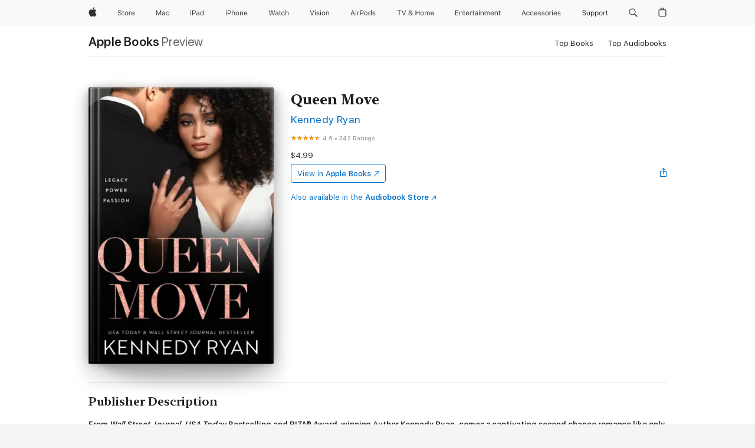

--- FILE ---
content_type: text/html
request_url: https://books.apple.com/us/book/queen-move/id1506265879?mt=11&app=itunes&at=1l3vttd
body_size: 58426
content:
<!DOCTYPE html><html  dir="ltr" lang="en-US"><head>
    <meta charset="utf-8">
    <meta http-equiv="X-UA-Compatible" content="IE=edge">
    <meta name="viewport" content="width=device-width, initial-scale=1, viewport-fit=cover">
    <meta name="applicable-device" content="pc,mobile">

    <script id="perfkit">window.initialPageRequestTime = +new Date();</script>
    <link rel="preconnect" href="https://amp-api.books.apple.com" crossorigin="">
<link rel="preconnect" href="https://is1-ssl.mzstatic.com" crossorigin="">
<link rel="preconnect" href="https://is2-ssl.mzstatic.com" crossorigin="">
<link rel="preconnect" href="https://is3-ssl.mzstatic.com" crossorigin="">
<link rel="preconnect" href="https://is4-ssl.mzstatic.com" crossorigin="">
<link rel="preconnect" href="https://is5-ssl.mzstatic.com" crossorigin="">
<link rel="preconnect" href="https://xp.apple.com" crossorigin="">
<link rel="preconnect" href="https://js-cdn.music.apple.com" crossorigin="">
<link rel="preconnect" href="https://www.apple.com" crossorigin="">
    
<meta name="web-experience-app/config/environment" content="%7B%22appVersion%22%3A1%2C%22modulePrefix%22%3A%22web-experience-app%22%2C%22environment%22%3A%22production%22%2C%22rootURL%22%3A%22%2F%22%2C%22locationType%22%3A%22history-hash-router-scroll%22%2C%22historySupportMiddleware%22%3Atrue%2C%22EmberENV%22%3A%7B%22FEATURES%22%3A%7B%7D%2C%22EXTEND_PROTOTYPES%22%3A%7B%22Date%22%3Afalse%7D%2C%22_APPLICATION_TEMPLATE_WRAPPER%22%3Afalse%2C%22_DEFAULT_ASYNC_OBSERVERS%22%3Atrue%2C%22_JQUERY_INTEGRATION%22%3Afalse%2C%22_TEMPLATE_ONLY_GLIMMER_COMPONENTS%22%3Atrue%7D%2C%22APP%22%3A%7B%22PROGRESS_BAR_DELAY%22%3A3000%2C%22CLOCK_INTERVAL%22%3A1000%2C%22LOADING_SPINNER_SPY%22%3Atrue%2C%22BREAKPOINTS%22%3A%7B%22large%22%3A%7B%22min%22%3A1069%2C%22content%22%3A980%7D%2C%22medium%22%3A%7B%22min%22%3A735%2C%22max%22%3A1068%2C%22content%22%3A692%7D%2C%22small%22%3A%7B%22min%22%3A320%2C%22max%22%3A734%2C%22content%22%3A280%7D%7D%2C%22buildVariant%22%3A%22books%22%2C%22name%22%3A%22web-experience-app%22%2C%22version%22%3A%222548.0.0%2B0b472053%22%7D%2C%22MEDIA_API%22%3A%7B%22token%22%3A%22eyJhbGciOiJFUzI1NiIsInR5cCI6IkpXVCIsImtpZCI6IkNOM1dVNkVKTzEifQ.eyJpc3MiOiJOVjBTRVdHRlNSIiwiaWF0IjoxNzY0NzIyNzU2LCJleHAiOjE3NzE5ODAzNTYsInJvb3RfaHR0cHNfb3JpZ2luIjpbImFwcGxlLmNvbSJdfQ.Y-cFl9j5HGWR1S_YFqK_Hy1qwk1hW9aBvWtIfb4iDzMDCQO9JcdexCvQGzSRxWYIEXS3JtD3vpWxYDj3puQYsA%22%7D%2C%22i18n%22%3A%7B%22defaultLocale%22%3A%22en-gb%22%2C%22useDevLoc%22%3Afalse%2C%22pathToLocales%22%3A%22dist%2Flocales%22%7D%2C%22MEDIA_ARTWORK%22%3A%7B%22BREAKPOINTS%22%3A%7B%22large%22%3A%7B%22min%22%3A1069%2C%22content%22%3A980%7D%2C%22medium%22%3A%7B%22min%22%3A735%2C%22max%22%3A1068%2C%22content%22%3A692%7D%2C%22small%22%3A%7B%22min%22%3A320%2C%22max%22%3A734%2C%22content%22%3A280%7D%7D%7D%2C%22API%22%3A%7B%22BookHost%22%3A%22https%3A%2F%2Famp-api.books.apple.com%22%2C%22obcMetadataBaseUrl%22%3A%22%2Fapi%2Fbooks-metadata%22%2C%22globalElementsPath%22%3A%22%2Fglobal-elements%22%7D%2C%22fastboot%22%3A%7B%22hostWhitelist%22%3A%5B%7B%7D%5D%7D%2C%22ember-short-number%22%3A%7B%22locales%22%3A%5B%22ar-dz%22%2C%22ar-bh%22%2C%22ar-eg%22%2C%22ar-iq%22%2C%22ar-jo%22%2C%22ar-kw%22%2C%22ar-lb%22%2C%22ar-ly%22%2C%22ar-ma%22%2C%22ar-om%22%2C%22ar-qa%22%2C%22ar-sa%22%2C%22ar-sd%22%2C%22ar-sy%22%2C%22ar-tn%22%2C%22ar-ae%22%2C%22ar-ye%22%2C%22he-il%22%2C%22iw-il%22%2C%22ca-es%22%2C%22cs-cz%22%2C%22da-dk%22%2C%22de-ch%22%2C%22de-de%22%2C%22el-gr%22%2C%22en-au%22%2C%22en-ca%22%2C%22en-gb%22%2C%22en-us%22%2C%22es-419%22%2C%22es-es%22%2C%22es-mx%22%2C%22es-xl%22%2C%22et-ee%22%2C%22fi-fi%22%2C%22fr-ca%22%2C%22fr-fr%22%2C%22hi-in%22%2C%22hr-hr%22%2C%22hu-hu%22%2C%22id-id%22%2C%22is-is%22%2C%22it-it%22%2C%22iw-il%22%2C%22ja-jp%22%2C%22ko-kr%22%2C%22lt-lt%22%2C%22lv-lv%22%2C%22ms-my%22%2C%22nl-nl%22%2C%22no-no%22%2C%22no-nb%22%2C%22nb-no%22%2C%22pl-pl%22%2C%22pt-br%22%2C%22pt-pt%22%2C%22ro-ro%22%2C%22ru-ru%22%2C%22sk-sk%22%2C%22sv-se%22%2C%22th-th%22%2C%22tr-tr%22%2C%22uk-ua%22%2C%22vi-vi%22%2C%22vi-vn%22%2C%22zh-cn%22%2C%22zh-hans%22%2C%22zh-hans-cn%22%2C%22zh-hant%22%2C%22zh-hant-hk%22%2C%22zh-hant-tw%22%2C%22zh-hk%22%2C%22zh-tw%22%2C%22ar%22%2C%22ca%22%2C%22cs%22%2C%22da%22%2C%22de%22%2C%22el%22%2C%22en%22%2C%22es%22%2C%22fi%22%2C%22fr%22%2C%22he%22%2C%22hi%22%2C%22hr%22%2C%22hu%22%2C%22id%22%2C%22is%22%2C%22it%22%2C%22ja%22%2C%22ko%22%2C%22lt%22%2C%22lv%22%2C%22ms%22%2C%22nb%22%2C%22nl%22%2C%22no%22%2C%22pl%22%2C%22pt%22%2C%22ro%22%2C%22ru%22%2C%22sk%22%2C%22sv%22%2C%22th%22%2C%22tr%22%2C%22uk%22%2C%22vi%22%2C%22zh%22%5D%7D%2C%22ember-cli-mirage%22%3A%7B%22enabled%22%3Afalse%2C%22usingProxy%22%3Afalse%2C%22useDefaultPassthroughs%22%3Atrue%7D%2C%22BREAKPOINTS%22%3A%7B%22large%22%3A%7B%22min%22%3A1069%2C%22content%22%3A980%7D%2C%22medium%22%3A%7B%22min%22%3A735%2C%22max%22%3A1068%2C%22content%22%3A692%7D%2C%22small%22%3A%7B%22min%22%3A320%2C%22max%22%3A734%2C%22content%22%3A280%7D%7D%2C%22METRICS%22%3A%7B%22variant%22%3A%22web%22%2C%22baseFields%22%3A%7B%22appName%22%3A%22web-experience-app%22%2C%22constraintProfiles%22%3A%5B%22AMPWeb%22%5D%7D%2C%22clickstream%22%3A%7B%22enabled%22%3Atrue%2C%22topic%22%3A%5B%22xp_amp_web_exp%22%5D%2C%22autoTrackClicks%22%3Atrue%7D%2C%22performance%22%3A%7B%22enabled%22%3Atrue%2C%22topic%22%3A%22xp_amp_bookstore_perf%22%7D%7D%2C%22MEDIA_SHELF%22%3A%7B%22GRID_CONFIG%22%3A%7B%22books-brick-row%22%3A%7B%22small%22%3A1%2C%22medium%22%3A2%2C%22large%22%3A3%7D%2C%22story%22%3A%7B%22small%22%3A1%2C%22medium%22%3A2%2C%22large%22%3A3%7D%2C%22small-brick%22%3A%7B%22small%22%3A1%2C%22medium%22%3A2%2C%22large%22%3A3%7D%2C%22editorial-lockup-large%22%3A%7B%22small%22%3A1%2C%22medium%22%3A2%2C%22large%22%3A2%7D%2C%22editorial-lockup-medium%22%3A%7B%22small%22%3A1%2C%22medium%22%3A2%2C%22large%22%3A3%7D%2C%22large-brick%22%3A%7B%22small%22%3A1%2C%22medium%22%3A1%2C%22large%22%3A2%7D%2C%22lockup-small%22%3A%7B%22small%22%3A1%2C%22medium%22%3A2%2C%22large%22%3A3%7D%2C%22lockup-large%22%3A%7B%22small%22%3A1%2C%22medium%22%3A3%2C%22large%22%3A4%7D%2C%22posters%22%3A%7B%22small%22%3A1%2C%22medium%22%3A1%2C%22large%22%3A2%7D%2C%22breakout-large%22%3A%7B%22small%22%3A1%2C%22medium%22%3A1%2C%22large%22%3A1%7D%7D%2C%22BREAKPOINTS%22%3A%7B%22large%22%3A%7B%22min%22%3A1069%2C%22content%22%3A980%7D%2C%22medium%22%3A%7B%22min%22%3A735%2C%22max%22%3A1068%2C%22content%22%3A692%7D%2C%22small%22%3A%7B%22min%22%3A320%2C%22max%22%3A734%2C%22content%22%3A280%7D%7D%7D%2C%22SASSKIT_GENERATOR%22%3A%7B%22VIEWPORT_CONFIG%22%3A%7B%22BREAKPOINTS%22%3A%7B%22large%22%3A%7B%22min%22%3A1069%2C%22content%22%3A980%7D%2C%22medium%22%3A%7B%22min%22%3A735%2C%22max%22%3A1068%2C%22content%22%3A692%7D%2C%22small%22%3A%7B%22min%22%3A320%2C%22max%22%3A734%2C%22content%22%3A280%7D%7D%7D%7D%2C%22features%22%3A%7B%22BUILD_VARIANT_APPS%22%3Afalse%2C%22BUILD_VARIANT_BOOKS%22%3Atrue%2C%22BUILD_VARIANT_FITNESS%22%3Afalse%2C%22BUILD_VARIANT_PODCASTS%22%3Afalse%2C%22BUILD_VARIANT_ITUNES%22%3Afalse%2C%22TV%22%3Afalse%2C%22PODCASTS%22%3Afalse%2C%22BOOKS%22%3Atrue%2C%22APPS%22%3Afalse%2C%22ARTISTS%22%3Afalse%2C%22DEEPLINK_ROUTE%22%3Afalse%2C%22EMBER_DATA%22%3Afalse%2C%22CHARTS%22%3Atrue%2C%22FITNESS%22%3Afalse%2C%22SHARE_UI%22%3Atrue%2C%22SEPARATE_RTL_STYLESHEET%22%3Atrue%7D%2C%22%40amp%2Fember-ui-global-elements%22%3A%7B%22useFooterWithoutRefundLink%22%3Atrue%7D%2C%22ember-cli-content-security-policy%22%3A%7B%22policy%22%3A%22upgrade-insecure-requests%20%3B%20default-src%20'none'%3B%20img-src%20'self'%20https%3A%2F%2F*.apple.com%20https%3A%2F%2F*.mzstatic.com%20data%3A%3B%20style-src%20'self'%20https%3A%2F%2F*.apple.com%20'unsafe-inline'%3B%20font-src%20'self'%20https%3A%2F%2F*.apple.com%3B%20media-src%20'self'%20https%3A%2F%2F*.apple.com%20blob%3A%3B%20connect-src%20'self'%20https%3A%2F%2F*.apple.com%20https%3A%2F%2F*.mzstatic.com%3B%20script-src%20'self'%20https%3A%2F%2F*.apple.com%20'unsafe-eval'%20'sha256-4ywTGAe4rEpoHt8XkjbkdOWklMJ%2F1Py%2Fx6b3%2FaGbtSQ%3D'%3B%20frame-src%20'self'%20https%3A%2F%2F*.apple.com%20itmss%3A%20itms-appss%3A%20itms-bookss%3A%20itms-itunesus%3A%20itms-messagess%3A%20itms-podcasts%3A%20itms-watchs%3A%20macappstores%3A%20musics%3A%20apple-musics%3A%20podcasts%3A%20videos%3A%3B%22%2C%22reportOnly%22%3Afalse%7D%2C%22exportApplicationGlobal%22%3Afalse%7D">
<!-- EMBER_CLI_FASTBOOT_TITLE --><link rel="stylesheet preload" name="fonts" href="//www.apple.com/wss/fonts?families=SF+Pro,v2|SF+Pro+Icons,v1|SF+Pro+Rounded,v1|New+York+Small,v1|New+York+Medium,v1" as="style"><link rel="stylesheet" type="text/css" href="https://www.apple.com/api-www/global-elements/global-header/v1/assets/globalheader.css" data-global-elements-nav-styles>
<link rel="stylesheet" type="text/css" href="/global-elements/2426.0.0/en_US/ac-global-footer.89780a9d2eedff61551113850a3547ef.css" data-global-elements-footer-styles>
<meta name="ac-gn-search-suggestions-enabled" content="false"/>
<meta name="globalnav-search-suggestions-enabled" content="false"/>
    <title>
      ‎Queen Move by Kennedy Ryan on Apple Books
    </title>
      <meta name="keywords" content="download, Queen Move, books on iphone, ipad, Mac, Apple Books">

      <meta name="description" content="<b>From <i>Wall Street Journal</i>, <i>USA Today </i>Bestselling and RITA® Award-winning Author Kennedy Ryan, comes a captivating second chance romance like only she can deliver...</b><br /><br />
<b>The boy who always felt like mine is now the man I can't have…</b><br /><br />
Dig a little and you'…">

<!---->
      <link rel="canonical" href="https://books.apple.com/us/book/queen-move/id1506265879">

      <link rel="icon" sizes="48x48" href="https://books.apple.com/assets/images/favicon/favicon-books-48-a8eb8171a8d912ed29d99e7a134953d3.png" type="image/png">

<!---->
<!---->
      <meta name="apple:content_id" content="1506265879">

<!---->
      <script name="schema:book" type="application/ld+json">
        {"@context":"http://schema.org","@type":"Book","additionalType":"Product","author":"Kennedy Ryan","bookFormat":"EBook","datePublished":"2020-05-26T00:00:00.000Z","description":"&lt;b&gt;From &lt;i&gt;Wall Street Journal&lt;/i&gt;, &lt;i&gt;USA Today &lt;/i&gt;Bestselling and RITA® Award-winning Author Kennedy Ryan, comes a captivating second chance romance like only she can deliver...&lt;/b&gt;&lt;br /&gt;&lt;br /&gt;\n&lt;b&gt;The boy who always felt like mine is now the man I can't have…&lt;/b&gt;&lt;br /&gt;&lt;br /&gt;\nDig a little and you'…","genre":["Romance","Books"],"image":"https://is1-ssl.mzstatic.com/image/thumb/Publication113/v4/a5/49/fe/a549fe86-d998-22f6-7e04-c6bd309154bd/Queen_Move_FNL_sized.jpg/1200x630wz.png","inLanguage":"en-US","name":"Queen Move","numberOfPages":471,"publisher":"Blue Box Press","thumbnailUrl":["https://is1-ssl.mzstatic.com/image/thumb/Publication113/v4/a5/49/fe/a549fe86-d998-22f6-7e04-c6bd309154bd/Queen_Move_FNL_sized.jpg/1200x675wz.jpg","https://is1-ssl.mzstatic.com/image/thumb/Publication113/v4/a5/49/fe/a549fe86-d998-22f6-7e04-c6bd309154bd/Queen_Move_FNL_sized.jpg/1200x900wz.jpg","https://is1-ssl.mzstatic.com/image/thumb/Publication113/v4/a5/49/fe/a549fe86-d998-22f6-7e04-c6bd309154bd/Queen_Move_FNL_sized.jpg/1200x1200wz.jpg"],"offers":{"@type":"Offer","price":4.99,"priceCurrency":"USD","hasMerchantReturnPolicy":{"@type":"MerchantReturnPolicy","returnPolicyCategory":"https://schema.org/MerchantReturnNotPermitted","merchantReturnDays":0}},"aggregateRating":{"@type":"AggregateRating","ratingValue":4.6,"reviewCount":342},"review":[{"@type":"Review","author":"Nikkibobbie","name":"OMG!!!!!!!","reviewBody":"This is the first novel I’ve read from this author and she is fantastic. I read this book in two days. I just couldn’t stop and I was even thinking about it while I was working. She has a way with words as poetic and the dialogue she has between her characters is on point. I highly suggest you read this author, and I can’t wait to read more of her books","reviewRating":{"@type":"Rating","ratingValue":5},"datePublished":"2025-12-15T17:43:39.000Z"},{"@type":"Review","author":"Dann1010","name":"Awesome!","reviewBody":"My favorite of the series!","reviewRating":{"@type":"Rating","ratingValue":5},"datePublished":"2025-06-08T23:00:11.000Z"},{"@type":"Review","author":"dariansp","name":"Beautiful","reviewBody":"This story is so beautifully written. Thank you","reviewRating":{"@type":"Rating","ratingValue":5},"datePublished":"2021-03-26T00:06:58.000Z"},{"@type":"Review","author":"luvtoread44","name":"Good not great","reviewBody":"For me this novel does not pack the emotional punch of the All the King’s Men series. Drags a bit. I keep putting it down and then come back to it.","reviewRating":{"@type":"Rating","ratingValue":3},"datePublished":"2021-07-01T19:22:53.000Z"},{"@type":"Review","author":"R&amp;CsMom","name":"Good read!","reviewBody":"It as a good book. Some parts it dragged but all in all a good read!","reviewRating":{"@type":"Rating","ratingValue":4},"datePublished":"2021-05-11T01:10:46.000Z"},{"@type":"Review","author":"Dumb behind ads make me sick","name":"Lots of Life Lessons","reviewBody":"One thing that amazes me about this story is how Ezra is not afraid to express what he wants, even if it may break another person’s heart. “I don’t want normal, I want Kimba.” There has been so many different scenarios that I’ve witnessed in real life where people miss their chances and opportunities because of sugarcoating, pettiness, or misunderstandings. I truly believe in speaking your mind and expressing your thoughts, feelings, and desires completely. In essence, being straightforward. Because if we don’t, we could miss out on an opportunity that effects our entire life. We could miss out on true love and never be completely happy; only try to find contentment in what we’ve had to settle with. Keyword: settle. No one is truly happy with something or someone we didn’t originally want (generally speaking). This book reassured me that being uncomfortably or overly honest is okay as long as I am being true to myself. \n\nI also love how Ezra loves Kimba. The way he describes their souls being created together and not being afraid of being emotional and vulnerable with the woman he loves. He is confident in his masculinity yet gentle and compassionate for his woman. I wonder how Ezra’s character development and thought process would have turned out if a male wrote this book. The thought couldn’t help but cross my mind: a woman wrote this book and created Ezra. Of course he is the perfect man of our dreams. But I wonder if he would have the same heart, emotion, and intellect if a man wrote it. Food for thought. \n\nIt saddened me that their love couldn’t be 100% perfect—and it’s all their parents’ fault. What people don’t realize is that certain negative actions will not only effect just them, but it effects everyone else around them as well. What happened between their parents was selfish. Not only did they not consider the children, but they tarnished their adult lives in the long run. They ended up being with the wrong people. The types of people they have nothing in common with, neither beliefs or even opinions. Which in turn, created baggage, issues, and insecurities which could have been avoided had their parents not acted so selfishly. Now they have other people permanently in their lives that should have never been there in the first place. Love conquers all, of course. But love shouldn’t be difficult all the time. I feel for Kimba deeply. She has to share the man 3 different ways when he should’ve always been just hers. And I know they seem happy together. But deep down, if this was a real person, every time she looks at his family she will always feel some sort of insecurity, resentment, or maybe even jealousy. Maybe not a lot. But it will definitely be there in her gut.  This is why I choose to be with someone with a clean slate. No baggage. No children. No deep history with a past relationship. I want to be his first, his last, and his only. The first and last woman he proposes to and marries. The first and last woman to conceive and give birth to his children. I don’t like sharing and I definitely don’t want to feel like I have to compete with someone else, or feel like a third wheel at their children’s birthday parties or dance recitals. To find someone with a clean slate is rare in this day and age, and in some cases I may still be young and immature, but at this stage in my life I just can’t find myself being in that type of situation. This book has reconfirmed my way of thinking. \n\nI thank Kennedy Ryan for the valuable life lessons learned and I thoroughly enjoyed this story. 5 stars! Will read again. Can’t wait for the bonus chapters! \n\nAlso: I tried to write this review with no spoilers but if I gave anything away, please accept my dearest apologies!","reviewRating":{"@type":"Rating","ratingValue":5},"datePublished":"2020-07-21T00:01:13.000Z"},{"@type":"Review","author":"Miller809","name":"Love it!!","reviewBody":"Childhood best friends.... meet again!! After years apart Kimba and Ezra reconnect. Their feelings haven’t changed but life is so different for the both of them. How they get to happily ever after is another beautiful story by Kennedy Ryan.  Kimba is a strong woman. She’s got a powerful job in a man’s world and does it well. Ezra is this amazing man with a beautiful soul. And his heart has always been Kimba’s. Their journey takes time, it isn’t rushed, they deal with real issues and at the end... my heart was whole.  Kennedy Ryans’s writing is amazing and powerful and real!","reviewRating":{"@type":"Rating","ratingValue":5},"datePublished":"2020-06-06T19:22:58.000Z"},{"@type":"Review","author":"kitkttyrio","name":"Another AMAZING novel by Ryan","reviewBody":"Kimba Allen is a grown ass woman. She is ambitious. She’s successful. She has a sexual appetite. She’s confident and owns all parts of herself. (On a personal note, I love reading romances that tell the stories of women outside the twenty-something bubble many romances embody. Love and life exists outside that decade, no? I like seeing it here).\n.\n\nEzra is a solid man. Not just his stature and build, but his emotional accountability, his ability to communicate, he has an amazing job he’s passionate about... he’s mixed race and the novel deals with very real issues that come up when you are a part of more than one racial and/or cultural world.\n.\n\nI’m a sucker for a love across the years...decades...a length of time that debuted an intimacy that can’t be garnered in a insta-love story. And that’s what this is ... the reader can feel the tension and desire that only years a part can make. A love that is reignited at different times during a life even just in thought.\n.\n\nThat is a love I can get behind. Tied together by time and unrequited but inevitable passions. Another one that @kennedyryan1 hits out of the park.","reviewRating":{"@type":"Rating","ratingValue":5},"datePublished":"2020-06-02T18:41:58.000Z"},{"@type":"Review","author":"tkkgo1","name":"This author is AMAZING!","reviewBody":"This book is so good. We go back to the past and see how close Ezra and Kimba were. We see them finally find each other. Even when pulled in different directions they still feel connected. \n\nTheir chemistry jumps off the pages.  The angst has me wanting to break things. I needed to know... Kimba and Ezra are explosive together. I am always amazed at the things I learn reading Kennedy Ryan’s books. She is so talented. The research she has to do to write such compelling stories has to be a lot of work. \n\nI never saw the twist coming. I swear my jaw dropped to the floor. Drawing flies because I couldn’t pick it up. Kimba truly wanted what was best for the family. I felt her fear of losing, but she truly was a QUEEN.","reviewRating":{"@type":"Rating","ratingValue":5},"datePublished":"2020-05-31T00:13:49.000Z"},{"@type":"Review","author":"Christy BBU","name":"Amazing read","reviewBody":"Kennedy Ryan blows me away with her writing every time. Every. Single. Time. With every book she writes, she solidifies just how talented she is. You can feel the heart and the passion in every single book, every chapter, every word. Queen Move was one of the best friends to lovers romances I’ve ever read. \n\nKimba is a secondary character from ‘The Kingmaker’ and when I met her in that book, I knew I wanted her story. She is unapologetically herself and a strong and independent woman. I wasn’t sure what man would be able to take her on, but Ezra Stern has what it takes. \n\nEzra and Kimba were best friends from the time they were infants until their teenage years when Ezra’s family moved out of the country. Ezra and Kimba always had a special bond, and unbreakable friendship. They’ve been out of each others lives for so many years and things are complicated, but it’s obvious even after all this time, these two belong together.  \n\nThere are parts towards the end of this story that are angsty and a bit…messy. This could have been handled in a bad way, but Kennedy handled it perfectly. I was worried this twist of the story would make me love the book a little less, but it only made me love these characters and their story even more. They were resilient and strong and proved that their love was for real, even during hard times. \n\nThis book was special. This story was important. These characters moved me. I can’t get enough of Kennedy Ryan’s works and I hope she never ever stops writing. If you’re looking for an epic book that has steam, an incredible prose, and will give you all the feels, pick up Queen Move!","reviewRating":{"@type":"Rating","ratingValue":5},"datePublished":"2020-05-30T04:45:01.000Z"}]}
      </script>

        <meta property="al:ios:app_store_id" content="364709193">
        <meta property="al:ios:app_name" content="Apple Books">

        <meta property="og:title" content="‎Queen Move">
        <meta property="og:description" content="‎Romance · 2020">
        <meta property="og:site_name" content="Apple Books">
        <meta property="og:url" content="https://books.apple.com/us/book/queen-move/id1506265879">
        <meta property="og:image" content="https://is1-ssl.mzstatic.com/image/thumb/Publication113/v4/a5/49/fe/a549fe86-d998-22f6-7e04-c6bd309154bd/Queen_Move_FNL_sized.jpg/1200x630wz.png">
        <meta property="og:image:alt" content="Queen Move by Kennedy Ryan on Apple Books">
        <meta property="og:image:type" content="image/png">
        <meta property="og:image:width" content="1200">
        <meta property="og:image:height" content="630">
        <meta property="og:image:secure_url" content="https://is1-ssl.mzstatic.com/image/thumb/Publication113/v4/a5/49/fe/a549fe86-d998-22f6-7e04-c6bd309154bd/Queen_Move_FNL_sized.jpg/1200x630wz.png">
        <meta property="og:type" content="book">
        <meta property="og:locale" content="en_US">

        <meta name="twitter:title" content="‎Queen Move">
        <meta name="twitter:description" content="‎Romance · 2020">
        <meta name="twitter:site" content="@AppleBooks">
        <meta name="twitter:card" content="summary_large_image">
        <meta name="twitter:image" content="https://is1-ssl.mzstatic.com/image/thumb/Publication113/v4/a5/49/fe/a549fe86-d998-22f6-7e04-c6bd309154bd/Queen_Move_FNL_sized.jpg/1200x600wz.png">
        <meta name="twitter:image:alt" content="Queen Move by Kennedy Ryan on Apple Books">

<!---->
    <meta name="version" content="2548.0.0">
    <!-- @@HEAD@@ -->
    <script src="https://js-cdn.music.apple.com/musickit/v2/amp/musickit.js?t=1764722790239"></script>

    <link integrity="" rel="stylesheet" href="/assets/web-experience-app-real-f1ca40148188f63f7dd2cd7d4d6d7e05.css" data-rtl="/assets/web-experience-rtl-app-dc89d135bf4a79beed79bacafc906bdf.css">

    
  </head>
  <body class="no-js no-touch globalnav-scrim">
    <script type="x/boundary" id="fastboot-body-start"></script><div id="globalheader"><aside id="globalmessage-segment" lang="en-US" dir="ltr" class="globalmessage-segment"><ul data-strings="{&quot;view&quot;:&quot;{%STOREFRONT%} Store Home&quot;,&quot;segments&quot;:{&quot;smb&quot;:&quot;Business Store Home&quot;,&quot;eduInd&quot;:&quot;Education Store Home&quot;,&quot;other&quot;:&quot;Store Home&quot;},&quot;exit&quot;:&quot;Exit&quot;}" class="globalmessage-segment-content"></ul></aside><nav id="globalnav" lang="en-US" dir="ltr" aria-label="Global" data-analytics-element-engagement-start="globalnav:onFlyoutOpen" data-analytics-element-engagement-end="globalnav:onFlyoutClose" data-store-api="https://www.apple.com/[storefront]/shop/bag/status" data-analytics-activitymap-region-id="global nav" data-analytics-region="global nav" class="globalnav no-js   "><div class="globalnav-content"><div class="globalnav-item globalnav-menuback"><button aria-label="Main menu" class="globalnav-menuback-button"><span class="globalnav-chevron-icon"><svg height="48" viewbox="0 0 9 48" width="9" xmlns="http://www.w3.org/2000/svg"><path d="m1.5618 24.0621 6.5581-6.4238c.2368-.2319.2407-.6118.0088-.8486-.2324-.2373-.6123-.2407-.8486-.0088l-7 6.8569c-.1157.1138-.1807.2695-.1802.4316.001.1621.0674.3174.1846.4297l7 6.7241c.1162.1118.2661.1675.4155.1675.1577 0 .3149-.062.4326-.1846.2295-.2388.2222-.6187-.0171-.8481z"/></svg></span></button></div><ul id="globalnav-list" class="globalnav-list"><li data-analytics-element-engagement="globalnav hover - apple" class="
				globalnav-item
				globalnav-item-apple
				
				
			"><a href="https://www.apple.com/" data-globalnav-item-name="apple" data-analytics-title="apple home" aria-label="Apple" class="globalnav-link globalnav-link-apple"><span class="globalnav-image-regular globalnav-link-image"><svg height="44" viewbox="0 0 14 44" width="14" xmlns="http://www.w3.org/2000/svg"><path d="m13.0729 17.6825a3.61 3.61 0 0 0 -1.7248 3.0365 3.5132 3.5132 0 0 0 2.1379 3.2223 8.394 8.394 0 0 1 -1.0948 2.2618c-.6816.9812-1.3943 1.9623-2.4787 1.9623s-1.3633-.63-2.613-.63c-1.2187 0-1.6525.6507-2.644.6507s-1.6834-.9089-2.4787-2.0243a9.7842 9.7842 0 0 1 -1.6628-5.2776c0-3.0984 2.014-4.7405 3.9969-4.7405 1.0535 0 1.9314.6919 2.5924.6919.63 0 1.6112-.7333 2.8092-.7333a3.7579 3.7579 0 0 1 3.1604 1.5802zm-3.7284-2.8918a3.5615 3.5615 0 0 0 .8469-2.22 1.5353 1.5353 0 0 0 -.031-.32 3.5686 3.5686 0 0 0 -2.3445 1.2084 3.4629 3.4629 0 0 0 -.8779 2.1585 1.419 1.419 0 0 0 .031.2892 1.19 1.19 0 0 0 .2169.0207 3.0935 3.0935 0 0 0 2.1586-1.1368z"/></svg></span><span class="globalnav-image-compact globalnav-link-image"><svg height="48" viewbox="0 0 17 48" width="17" xmlns="http://www.w3.org/2000/svg"><path d="m15.5752 19.0792a4.2055 4.2055 0 0 0 -2.01 3.5376 4.0931 4.0931 0 0 0 2.4908 3.7542 9.7779 9.7779 0 0 1 -1.2755 2.6351c-.7941 1.1431-1.6244 2.2862-2.8878 2.2862s-1.5883-.734-3.0443-.734c-1.42 0-1.9252.7581-3.08.7581s-1.9611-1.0589-2.8876-2.3584a11.3987 11.3987 0 0 1 -1.9373-6.1487c0-3.61 2.3464-5.523 4.6566-5.523 1.2274 0 2.25.8062 3.02.8062.734 0 1.8771-.8543 3.2729-.8543a4.3778 4.3778 0 0 1 3.6822 1.841zm-6.8586-2.0456a1.3865 1.3865 0 0 1 -.2527-.024 1.6557 1.6557 0 0 1 -.0361-.337 4.0341 4.0341 0 0 1 1.0228-2.5148 4.1571 4.1571 0 0 1 2.7314-1.4078 1.7815 1.7815 0 0 1 .0361.373 4.1487 4.1487 0 0 1 -.9867 2.587 3.6039 3.6039 0 0 1 -2.5148 1.3236z"/></svg></span><span class="globalnav-link-text">Apple</span></a></li><li data-topnav-flyout-item="menu" data-topnav-flyout-label="Menu" role="none" class="globalnav-item globalnav-menu"><div data-topnav-flyout="menu" class="globalnav-flyout"><div class="globalnav-menu-list"><div data-analytics-element-engagement="globalnav hover - store" class="
				globalnav-item
				globalnav-item-store
				globalnav-item-menu
				
			"><ul role="none" class="globalnav-submenu-trigger-group"><li class="globalnav-submenu-trigger-item"><a href="https://www.apple.com/us/shop/goto/store" data-globalnav-item-name="store" data-topnav-flyout-trigger-compact data-analytics-title="store" data-analytics-element-engagement="hover - store" aria-label="Store" class="globalnav-link globalnav-submenu-trigger-link globalnav-link-store"><span class="globalnav-link-text-container"><span class="globalnav-image-regular globalnav-link-image"><svg height="44" viewbox="0 0 30 44" width="30" xmlns="http://www.w3.org/2000/svg"><path d="m26.5679 20.4629c1.002 0 1.67.738 1.693 1.857h-3.48c.076-1.119.779-1.857 1.787-1.857zm2.754 2.672v-.387c0-1.963-1.037-3.176-2.742-3.176-1.735 0-2.848 1.289-2.848 3.276 0 1.998 1.096 3.263 2.848 3.263 1.383 0 2.367-.668 2.66-1.746h-1.008c-.264.557-.814.856-1.629.856-1.072 0-1.769-.791-1.822-2.039v-.047zm-9.547-3.451h.96v.937h.094c.188-.615.914-1.049 1.752-1.049.164 0 .375.012.504.03v1.007c-.082-.023-.445-.058-.644-.058-.961 0-1.659 1.098-1.659 1.535v3.914h-1.007zm-4.27 5.519c-1.195 0-1.869-.867-1.869-2.361 0-1.5.674-2.361 1.869-2.361 1.196 0 1.87.861 1.87 2.361 0 1.494-.674 2.361-1.87 2.361zm0-5.631c-1.798 0-2.912 1.237-2.912 3.27 0 2.027 1.114 3.269 2.912 3.269 1.799 0 2.913-1.242 2.913-3.269 0-2.033-1.114-3.27-2.913-3.27zm-5.478-1.475v1.635h1.407v.843h-1.407v3.575c0 .744.282 1.06.938 1.06.182 0 .281-.006.469-.023v.849c-.199.035-.393.059-.592.059-1.301 0-1.822-.481-1.822-1.688v-3.832h-1.02v-.843h1.02v-1.635zm-8.103 5.694c.129.885.973 1.447 2.174 1.447 1.137 0 1.975-.615 1.975-1.453 0-.72-.527-1.177-1.693-1.47l-1.084-.282c-1.53-.386-2.192-1.078-2.192-2.279 0-1.436 1.201-2.408 2.988-2.408 1.635 0 2.854.972 2.942 2.338h-1.061c-.146-.867-.861-1.383-1.916-1.383-1.125 0-1.869.562-1.869 1.418 0 .662.463 1.043 1.629 1.342l.885.234c1.752.439 2.455 1.119 2.455 2.361 0 1.553-1.225 2.543-3.158 2.543-1.793 0-3.03-.949-3.141-2.408z"/></svg></span><span class="globalnav-link-text">Store</span></span></a></li></ul></div><div data-analytics-element-engagement="globalnav hover - mac" class="
				globalnav-item
				globalnav-item-mac
				globalnav-item-menu
				
			"><ul role="none" class="globalnav-submenu-trigger-group"><li class="globalnav-submenu-trigger-item"><a href="https://www.apple.com/mac/" data-globalnav-item-name="mac" data-topnav-flyout-trigger-compact data-analytics-title="mac" data-analytics-element-engagement="hover - mac" aria-label="Mac" class="globalnav-link globalnav-submenu-trigger-link globalnav-link-mac"><span class="globalnav-link-text-container"><span class="globalnav-image-regular globalnav-link-image"><svg height="44" viewbox="0 0 23 44" width="23" xmlns="http://www.w3.org/2000/svg"><path d="m8.1558 25.9987v-6.457h-.0703l-2.666 6.457h-.8907l-2.666-6.457h-.0703v6.457h-.9844v-8.4551h1.2246l2.8945 7.0547h.0938l2.8945-7.0547h1.2246v8.4551zm2.5166-1.7696c0-1.1309.832-1.7812 2.3027-1.8691l1.8223-.1113v-.5742c0-.7793-.4863-1.207-1.4297-1.207-.7559 0-1.2832.2871-1.4238.7852h-1.0195c.1348-1.0137 1.1309-1.6816 2.4785-1.6816 1.541 0 2.4023.791 2.4023 2.1035v4.3242h-.9609v-.9318h-.0938c-.4102.6738-1.1016 1.043-1.9453 1.043-1.2246 0-2.1328-.7266-2.1328-1.8809zm4.125-.5859v-.5801l-1.6992.1113c-.9609.0645-1.3828.3984-1.3828 1.0312 0 .6445.5449 1.0195 1.2773 1.0195 1.0371.0001 1.8047-.6796 1.8047-1.5819zm6.958-2.0273c-.1641-.627-.7207-1.1367-1.6289-1.1367-1.1367 0-1.8516.9082-1.8516 2.3379 0 1.459.7266 2.3848 1.8516 2.3848.8496 0 1.4414-.3926 1.6289-1.1074h1.0195c-.1816 1.1602-1.125 2.0156-2.6426 2.0156-1.7695 0-2.9004-1.2832-2.9004-3.293 0-1.9688 1.125-3.2461 2.8945-3.2461 1.5352 0 2.4727.9199 2.6484 2.0449z"/></svg></span><span class="globalnav-link-text">Mac</span></span></a></li></ul></div><div data-analytics-element-engagement="globalnav hover - ipad" class="
				globalnav-item
				globalnav-item-ipad
				globalnav-item-menu
				
			"><ul role="none" class="globalnav-submenu-trigger-group"><li class="globalnav-submenu-trigger-item"><a href="https://www.apple.com/ipad/" data-globalnav-item-name="ipad" data-topnav-flyout-trigger-compact data-analytics-title="ipad" data-analytics-element-engagement="hover - ipad" aria-label="iPad" class="globalnav-link globalnav-submenu-trigger-link globalnav-link-ipad"><span class="globalnav-link-text-container"><span class="globalnav-image-regular globalnav-link-image"><svg height="44" viewbox="0 0 24 44" width="24" xmlns="http://www.w3.org/2000/svg"><path d="m14.9575 23.7002c0 .902-.768 1.582-1.805 1.582-.732 0-1.277-.375-1.277-1.02 0-.632.422-.966 1.383-1.031l1.699-.111zm-1.395-4.072c-1.347 0-2.343.668-2.478 1.681h1.019c.141-.498.668-.785 1.424-.785.944 0 1.43.428 1.43 1.207v.574l-1.822.112c-1.471.088-2.303.738-2.303 1.869 0 1.154.908 1.881 2.133 1.881.844 0 1.535-.369 1.945-1.043h.094v.931h.961v-4.324c0-1.312-.862-2.103-2.403-2.103zm6.769 5.575c-1.155 0-1.846-.885-1.846-2.361 0-1.471.697-2.362 1.846-2.362 1.142 0 1.857.914 1.857 2.362 0 1.459-.709 2.361-1.857 2.361zm1.834-8.027v3.503h-.088c-.358-.691-1.102-1.107-1.981-1.107-1.605 0-2.654 1.289-2.654 3.27 0 1.986 1.037 3.269 2.654 3.269.873 0 1.623-.416 2.022-1.119h.093v1.008h.961v-8.824zm-15.394 4.869h-1.863v-3.563h1.863c1.225 0 1.899.639 1.899 1.799 0 1.119-.697 1.764-1.899 1.764zm.276-4.5h-3.194v8.455h1.055v-3.018h2.127c1.588 0 2.719-1.119 2.719-2.701 0-1.611-1.108-2.736-2.707-2.736zm-6.064 8.454h1.008v-6.316h-1.008zm-.199-8.237c0-.387.316-.704.703-.704s.703.317.703.704c0 .386-.316.703-.703.703s-.703-.317-.703-.703z"/></svg></span><span class="globalnav-link-text">iPad</span></span></a></li></ul></div><div data-analytics-element-engagement="globalnav hover - iphone" class="
				globalnav-item
				globalnav-item-iphone
				globalnav-item-menu
				
			"><ul role="none" class="globalnav-submenu-trigger-group"><li class="globalnav-submenu-trigger-item"><a href="https://www.apple.com/iphone/" data-globalnav-item-name="iphone" data-topnav-flyout-trigger-compact data-analytics-title="iphone" data-analytics-element-engagement="hover - iphone" aria-label="iPhone" class="globalnav-link globalnav-submenu-trigger-link globalnav-link-iphone"><span class="globalnav-link-text-container"><span class="globalnav-image-regular globalnav-link-image"><svg height="44" viewbox="0 0 38 44" width="38" xmlns="http://www.w3.org/2000/svg"><path d="m32.7129 22.3203h3.48c-.023-1.119-.691-1.857-1.693-1.857-1.008 0-1.711.738-1.787 1.857zm4.459 2.045c-.293 1.078-1.277 1.746-2.66 1.746-1.752 0-2.848-1.266-2.848-3.264 0-1.986 1.113-3.275 2.848-3.275 1.705 0 2.742 1.213 2.742 3.176v.386h-4.541v.047c.053 1.248.75 2.039 1.822 2.039.815 0 1.366-.298 1.629-.855zm-12.282-4.682h.961v.996h.094c.316-.697.932-1.107 1.898-1.107 1.418 0 2.209.838 2.209 2.338v4.09h-1.007v-3.844c0-1.137-.481-1.676-1.489-1.676s-1.658.674-1.658 1.781v3.739h-1.008zm-2.499 3.158c0-1.5-.674-2.361-1.869-2.361-1.196 0-1.87.861-1.87 2.361 0 1.495.674 2.362 1.87 2.362 1.195 0 1.869-.867 1.869-2.362zm-4.782 0c0-2.033 1.114-3.269 2.913-3.269 1.798 0 2.912 1.236 2.912 3.269 0 2.028-1.114 3.27-2.912 3.27-1.799 0-2.913-1.242-2.913-3.27zm-6.636-5.666h1.008v3.504h.093c.317-.697.979-1.107 1.946-1.107 1.336 0 2.179.855 2.179 2.338v4.09h-1.007v-3.844c0-1.119-.504-1.676-1.459-1.676-1.131 0-1.752.715-1.752 1.781v3.739h-1.008zm-6.015 4.87h1.863c1.202 0 1.899-.645 1.899-1.764 0-1.16-.674-1.799-1.899-1.799h-1.863zm2.139-4.5c1.599 0 2.707 1.125 2.707 2.736 0 1.582-1.131 2.701-2.719 2.701h-2.127v3.018h-1.055v-8.455zm-6.114 8.454h1.008v-6.316h-1.008zm-.2-8.238c0-.386.317-.703.703-.703.387 0 .704.317.704.703 0 .387-.317.704-.704.704-.386 0-.703-.317-.703-.704z"/></svg></span><span class="globalnav-link-text">iPhone</span></span></a></li></ul></div><div data-analytics-element-engagement="globalnav hover - watch" class="
				globalnav-item
				globalnav-item-watch
				globalnav-item-menu
				
			"><ul role="none" class="globalnav-submenu-trigger-group"><li class="globalnav-submenu-trigger-item"><a href="https://www.apple.com/watch/" data-globalnav-item-name="watch" data-topnav-flyout-trigger-compact data-analytics-title="watch" data-analytics-element-engagement="hover - watch" aria-label="Watch" class="globalnav-link globalnav-submenu-trigger-link globalnav-link-watch"><span class="globalnav-link-text-container"><span class="globalnav-image-regular globalnav-link-image"><svg height="44" viewbox="0 0 35 44" width="35" xmlns="http://www.w3.org/2000/svg"><path d="m28.9819 17.1758h1.008v3.504h.094c.316-.697.978-1.108 1.945-1.108 1.336 0 2.18.856 2.18 2.338v4.09h-1.008v-3.844c0-1.119-.504-1.675-1.459-1.675-1.131 0-1.752.715-1.752 1.781v3.738h-1.008zm-2.42 4.441c-.164-.627-.721-1.136-1.629-1.136-1.137 0-1.852.908-1.852 2.338 0 1.459.727 2.384 1.852 2.384.849 0 1.441-.392 1.629-1.107h1.019c-.182 1.16-1.125 2.016-2.642 2.016-1.77 0-2.901-1.284-2.901-3.293 0-1.969 1.125-3.247 2.895-3.247 1.535 0 2.472.92 2.648 2.045zm-6.533-3.568v1.635h1.407v.844h-1.407v3.574c0 .744.282 1.06.938 1.06.182 0 .281-.006.469-.023v.85c-.2.035-.393.058-.592.058-1.301 0-1.822-.48-1.822-1.687v-3.832h-1.02v-.844h1.02v-1.635zm-4.2 5.596v-.58l-1.699.111c-.961.064-1.383.398-1.383 1.031 0 .645.545 1.02 1.277 1.02 1.038 0 1.805-.68 1.805-1.582zm-4.125.586c0-1.131.832-1.782 2.303-1.869l1.822-.112v-.574c0-.779-.486-1.207-1.43-1.207-.755 0-1.283.287-1.423.785h-1.02c.135-1.014 1.131-1.682 2.479-1.682 1.541 0 2.402.792 2.402 2.104v4.324h-.961v-.931h-.094c-.41.673-1.101 1.043-1.945 1.043-1.225 0-2.133-.727-2.133-1.881zm-7.684 1.769h-.996l-2.303-8.455h1.101l1.682 6.873h.07l1.893-6.873h1.066l1.893 6.873h.07l1.682-6.873h1.101l-2.302 8.455h-.996l-1.946-6.674h-.07z"/></svg></span><span class="globalnav-link-text">Watch</span></span></a></li></ul></div><div data-analytics-element-engagement="globalnav hover - vision" class="
				globalnav-item
				globalnav-item-vision
				globalnav-item-menu
				
			"><ul role="none" class="globalnav-submenu-trigger-group"><li class="globalnav-submenu-trigger-item"><a href="https://www.apple.com/apple-vision-pro/" data-globalnav-item-name="vision" data-topnav-flyout-trigger-compact data-analytics-title="vision" data-analytics-element-engagement="hover - vision" aria-label="Vision" class="globalnav-link globalnav-submenu-trigger-link globalnav-link-vision"><span class="globalnav-link-text-container"><span class="globalnav-image-regular globalnav-link-image"><svg xmlns="http://www.w3.org/2000/svg" width="34" height="44" viewbox="0 0 34 44"><g id="en-US_globalnav_links_vision_image_large"><rect id="box_" width="34" height="44" fill="none"/><path id="art_" d="m.4043,17.5449h1.1074l2.4844,7.0898h.0938l2.4844-7.0898h1.1074l-3.1172,8.4551h-1.043L.4043,17.5449Zm8.3467.2168c0-.3867.3164-.7031.7031-.7031s.7031.3164.7031.7031-.3164.7031-.7031.7031-.7031-.3164-.7031-.7031Zm.1875,1.9219h1.0195v6.3164h-1.0195v-6.3164Zm2.499,4.7051h1.043c.1699.5273.6738.873,1.4824.873.8496,0,1.4531-.4043,1.4531-.9785v-.0117c0-.4277-.3223-.7266-1.1016-.9141l-.9785-.2344c-1.1836-.2812-1.7168-.7969-1.7168-1.7051v-.0059c0-1.0488,1.0078-1.8398,2.3496-1.8398,1.3242,0,2.2441.6621,2.3848,1.6934h-1.002c-.1348-.498-.627-.8438-1.3887-.8438-.75,0-1.3008.3867-1.3008.9434v.0117c0,.4277.3164.6973,1.0605.8789l.9727.2344c1.1895.2871,1.7637.8027,1.7637,1.7051v.0117c0,1.125-1.0957,1.9043-2.5312,1.9043-1.4062,0-2.373-.6797-2.4902-1.7227Zm6.3203-6.627c0-.3867.3164-.7031.7031-.7031s.7031.3164.7031.7031-.3164.7031-.7031.7031-.7031-.3164-.7031-.7031Zm.1875,1.9219h1.0195v6.3164h-1.0195v-6.3164Zm2.5049,3.1641v-.0117c0-2.0273,1.1133-3.2637,2.9121-3.2637s2.9121,1.2363,2.9121,3.2637v.0117c0,2.0215-1.1133,3.2637-2.9121,3.2637s-2.9121-1.2422-2.9121-3.2637Zm4.7812,0v-.0117c0-1.4941-.6738-2.3613-1.8691-2.3613s-1.8691.8672-1.8691,2.3613v.0117c0,1.4883.6738,2.3613,1.8691,2.3613s1.8691-.873,1.8691-2.3613Zm2.5049-3.1641h1.0195v.9492h.0938c.3164-.668.9082-1.0605,1.8398-1.0605,1.418,0,2.209.8379,2.209,2.3379v4.0898h-1.0195v-3.8438c0-1.1367-.4688-1.6816-1.4766-1.6816s-1.6465.6797-1.6465,1.7871v3.7383h-1.0195v-6.3164Z"/></g></svg></span><span class="globalnav-link-text">Vision</span></span></a></li></ul></div><div data-analytics-element-engagement="globalnav hover - airpods" class="
				globalnav-item
				globalnav-item-airpods
				globalnav-item-menu
				
			"><ul role="none" class="globalnav-submenu-trigger-group"><li class="globalnav-submenu-trigger-item"><a href="https://www.apple.com/airpods/" data-globalnav-item-name="airpods" data-topnav-flyout-trigger-compact data-analytics-title="airpods" data-analytics-element-engagement="hover - airpods" aria-label="AirPods" class="globalnav-link globalnav-submenu-trigger-link globalnav-link-airpods"><span class="globalnav-link-text-container"><span class="globalnav-image-regular globalnav-link-image"><svg height="44" viewbox="0 0 43 44" width="43" xmlns="http://www.w3.org/2000/svg"><path d="m11.7153 19.6836h.961v.937h.094c.187-.615.914-1.048 1.752-1.048.164 0 .375.011.504.029v1.008c-.082-.024-.446-.059-.645-.059-.961 0-1.658.645-1.658 1.535v3.914h-1.008zm28.135-.111c1.324 0 2.244.656 2.379 1.693h-.996c-.135-.504-.627-.838-1.389-.838-.75 0-1.336.381-1.336.943 0 .434.352.704 1.096.885l.973.235c1.189.287 1.763.802 1.763 1.711 0 1.13-1.095 1.91-2.531 1.91-1.406 0-2.373-.674-2.484-1.723h1.037c.17.533.674.873 1.482.873.85 0 1.459-.404 1.459-.984 0-.434-.328-.727-1.002-.891l-1.084-.264c-1.183-.287-1.722-.796-1.722-1.71 0-1.049 1.013-1.84 2.355-1.84zm-6.665 5.631c-1.155 0-1.846-.885-1.846-2.362 0-1.471.697-2.361 1.846-2.361 1.142 0 1.857.914 1.857 2.361 0 1.459-.709 2.362-1.857 2.362zm1.834-8.028v3.504h-.088c-.358-.691-1.102-1.107-1.981-1.107-1.605 0-2.654 1.289-2.654 3.269 0 1.987 1.037 3.27 2.654 3.27.873 0 1.623-.416 2.022-1.119h.094v1.007h.961v-8.824zm-9.001 8.028c-1.195 0-1.869-.868-1.869-2.362 0-1.5.674-2.361 1.869-2.361 1.196 0 1.869.861 1.869 2.361 0 1.494-.673 2.362-1.869 2.362zm0-5.631c-1.799 0-2.912 1.236-2.912 3.269 0 2.028 1.113 3.27 2.912 3.27s2.912-1.242 2.912-3.27c0-2.033-1.113-3.269-2.912-3.269zm-17.071 6.427h1.008v-6.316h-1.008zm-.199-8.238c0-.387.317-.703.703-.703.387 0 .703.316.703.703s-.316.703-.703.703c-.386 0-.703-.316-.703-.703zm-6.137 4.922 1.324-3.773h.093l1.325 3.773zm1.892-5.139h-1.043l-3.117 8.455h1.107l.85-2.42h3.363l.85 2.42h1.107zm14.868 4.5h-1.864v-3.562h1.864c1.224 0 1.898.639 1.898 1.799 0 1.119-.697 1.763-1.898 1.763zm.275-4.5h-3.193v8.455h1.054v-3.017h2.127c1.588 0 2.719-1.119 2.719-2.701 0-1.612-1.107-2.737-2.707-2.737z"/></svg></span><span class="globalnav-link-text">AirPods</span></span></a></li></ul></div><div data-analytics-element-engagement="globalnav hover - tv-home" class="
				globalnav-item
				globalnav-item-tv-home
				globalnav-item-menu
				
			"><ul role="none" class="globalnav-submenu-trigger-group"><li class="globalnav-submenu-trigger-item"><a href="https://www.apple.com/tv-home/" data-globalnav-item-name="tv-home" data-topnav-flyout-trigger-compact data-analytics-title="tv &amp; home" data-analytics-element-engagement="hover - tv &amp; home" aria-label="TV and Home" class="globalnav-link globalnav-submenu-trigger-link globalnav-link-tv-home"><span class="globalnav-link-text-container"><span class="globalnav-image-regular globalnav-link-image"><svg height="44" viewbox="0 0 65 44" width="65" xmlns="http://www.w3.org/2000/svg"><path d="m4.3755 26v-7.5059h-2.7246v-.9492h6.5039v.9492h-2.7246v7.5059zm7.7314 0-3.1172-8.4551h1.1074l2.4844 7.0898h.0938l2.4844-7.0898h1.1074l-3.1172 8.4551zm13.981-.8438c-.7207.6328-1.7109 1.002-2.7363 1.002-1.6816 0-2.8594-.9961-2.8594-2.4141 0-1.002.5449-1.7637 1.6758-2.3613.0762-.0352.2344-.1172.3281-.1641-.7793-.8203-1.0605-1.3652-1.0605-1.9805 0-1.084.9199-1.8926 2.1562-1.8926 1.248 0 2.1562.7969 2.1562 1.9043 0 .8672-.5215 1.5-1.8281 2.1855l2.1152 2.2734c.2637-.5273.3984-1.2188.3984-2.2734v-.1465h.9844v.1523c0 1.3125-.2344 2.2676-.6973 2.9824l1.4708 1.5764h-1.3242zm-4.541-1.4824c0 .9492.7676 1.5938 1.8984 1.5938.7676 0 1.5586-.3047 2.0215-.791l-2.3906-2.6133c-.0645.0234-.2168.0996-.2988.1406-.8145.4219-1.2305 1.0078-1.2305 1.6699zm3.2109-4.3886c0-.6562-.4746-1.1016-1.1602-1.1016-.6738 0-1.1543.457-1.1543 1.1133 0 .4688.2402.8789.9082 1.541 1.0313-.5274 1.4063-.9492 1.4063-1.5527zm13.5176 6.7148v-3.8496h-4.6406v3.8496h-1.0547v-8.4551h1.0547v3.6562h4.6406v-3.6562h1.0547v8.4551zm2.6455-3.1582c0-2.0332 1.1133-3.2695 2.9121-3.2695s2.9121 1.2363 2.9121 3.2695c0 2.0273-1.1133 3.2695-2.9121 3.2695s-2.9121-1.2422-2.9121-3.2695zm4.7812 0c0-1.5-.6738-2.3613-1.8691-2.3613s-1.8691.8613-1.8691 2.3613c0 1.4941.6738 2.3613 1.8691 2.3613s1.8691-.8672 1.8691-2.3613zm2.5054-3.1582h.9609v.9961h.0938c.2871-.7031.9199-1.1074 1.7637-1.1074.8555 0 1.4531.4512 1.7461 1.1074h.0938c.3398-.668 1.0605-1.1074 1.9336-1.1074 1.2891 0 2.0098.7383 2.0098 2.0625v4.3652h-1.0078v-4.1309c0-.9316-.4395-1.3887-1.3301-1.3887-.8789 0-1.4648.6562-1.4648 1.459v4.0606h-1.0078v-4.2891c0-.75-.5215-1.2305-1.3184-1.2305-.8262 0-1.4648.7148-1.4648 1.6055v3.9141h-1.0078v-6.3164zm15.5127 4.6816c-.293 1.0781-1.2773 1.7461-2.6602 1.7461-1.752 0-2.8477-1.2656-2.8477-3.2637 0-1.9863 1.1133-3.2754 2.8477-3.2754 1.7051 0 2.7422 1.2129 2.7422 3.1758v.3867h-4.541v.0469c.0527 1.248.75 2.0391 1.8223 2.0391.8145 0 1.3652-.2988 1.6289-.8555zm-4.459-2.0449h3.4805c-.0234-1.1191-.6914-1.8574-1.6934-1.8574-1.0078 0-1.7109.7383-1.7871 1.8574z"/></svg></span><span class="globalnav-link-text">TV &amp; Home</span></span></a></li></ul></div><div data-analytics-element-engagement="globalnav hover - entertainment" class="
				globalnav-item
				globalnav-item-entertainment
				globalnav-item-menu
				
			"><ul role="none" class="globalnav-submenu-trigger-group"><li class="globalnav-submenu-trigger-item"><a href="https://www.apple.com/entertainment/" data-globalnav-item-name="entertainment" data-topnav-flyout-trigger-compact data-analytics-title="entertainment" data-analytics-element-engagement="hover - entertainment" aria-label="Entertainment" class="globalnav-link globalnav-submenu-trigger-link globalnav-link-entertainment"><span class="globalnav-link-text-container"><span class="globalnav-image-regular globalnav-link-image"><svg xmlns="http://www.w3.org/2000/svg" viewbox="0 0 77 44" width="77" height="44"><path d="m0 17.4863h5.2383v.9492h-4.1836v2.7129h3.9668v.9375h-3.9668v2.9062h4.1836v.9492h-5.2383zm6.8994 2.1387h1.0195v.9492h.0938c.3164-.668.9082-1.0605 1.8398-1.0605 1.418 0 2.209.8379 2.209 2.3379v4.0898h-1.0195v-3.8438c0-1.1367-.4688-1.6816-1.4766-1.6816s-1.6465.6797-1.6465 1.7871v3.7383h-1.0195zm7.2803 4.6758v-3.832h-.9961v-.8438h.9961v-1.6348h1.0547v1.6348h1.3828v.8438h-1.3828v3.5742c0 .7441.2578 1.043.9141 1.043.1816 0 .2812-.0059.4688-.0234v.8672c-.1992.0352-.3926.0586-.5918.0586-1.3009-.0001-1.8458-.4806-1.8458-1.6876zm3.4365-1.4942v-.0059c0-1.9512 1.1133-3.2871 2.8301-3.2871s2.7598 1.2773 2.7598 3.1641v.3984h-4.5469c.0293 1.3066.75 2.0684 1.875 2.0684.8555 0 1.3828-.4043 1.5527-.7852l.0234-.0527h1.0195l-.0117.0469c-.2168.8555-1.1191 1.6992-2.6074 1.6992-1.8046 0-2.8945-1.2656-2.8945-3.2461zm1.0606-.5449h3.4922c-.1055-1.248-.7969-1.8398-1.7285-1.8398-.9376 0-1.6524.6386-1.7637 1.8398zm5.9912-2.6367h1.0195v.9375h.0938c.2402-.6621.832-1.0488 1.6875-1.0488.1934 0 .4102.0234.5098.041v.9902c-.2109-.0352-.4043-.0586-.627-.0586-.9727 0-1.6641.6152-1.6641 1.541v3.9141h-1.0195zm4.9658 4.6758v-3.832h-.9961v-.8438h.9961v-1.6348h1.0547v1.6348h1.3828v.8438h-1.3828v3.5742c0 .7441.2578 1.043.9141 1.043.1816 0 .2812-.0059.4688-.0234v.8672c-.1992.0352-.3926.0586-.5918.0586-1.3009-.0001-1.8458-.4806-1.8458-1.6876zm3.4658-.1231v-.0117c0-1.125.832-1.7754 2.3027-1.8633l1.8105-.1113v-.5742c0-.7793-.4746-1.2012-1.418-1.2012-.7559 0-1.2539.2812-1.418.7734l-.0059.0176h-1.0195l.0059-.0352c.1641-.9902 1.125-1.6582 2.4727-1.6582 1.541 0 2.4023.791 2.4023 2.1035v4.3242h-1.0195v-.9316h-.0938c-.3984.6738-1.0605 1.043-1.9102 1.043-1.201 0-2.1092-.7265-2.1092-1.875zm2.3203.9903c1.0371 0 1.793-.6797 1.793-1.582v-.5742l-1.6875.1055c-.9609.0586-1.3828.3984-1.3828 1.0254v.0117c0 .6386.5449 1.0136 1.2773 1.0136zm4.3926-7.4649c0-.3867.3164-.7031.7031-.7031s.7031.3164.7031.7031-.3164.7031-.7031.7031-.7031-.3164-.7031-.7031zm.1875 1.9219h1.0195v6.3164h-1.0195zm2.8213 0h1.0195v.9492h.0938c.3164-.668.9082-1.0605 1.8398-1.0605 1.418 0 2.209.8379 2.209 2.3379v4.0898h-1.0195v-3.8438c0-1.1367-.4688-1.6816-1.4766-1.6816s-1.6465.6797-1.6465 1.7871v3.7383h-1.0195zm6.8818 0h1.0195v.9609h.0938c.2812-.6797.8789-1.0723 1.7051-1.0723.8555 0 1.4531.4512 1.7461 1.1074h.0938c.3398-.668 1.0605-1.1074 1.9336-1.1074 1.2891 0 2.0098.7383 2.0098 2.0625v4.3652h-1.0195v-4.1309c0-.9316-.4277-1.3945-1.3184-1.3945-.8789 0-1.459.6621-1.459 1.4648v4.0605h-1.0195v-4.2891c0-.75-.5156-1.2363-1.3125-1.2363-.8262 0-1.4531.7207-1.4531 1.6113v3.9141h-1.0195v-6.3162zm10.0049 3.1816v-.0059c0-1.9512 1.1133-3.2871 2.8301-3.2871s2.7598 1.2773 2.7598 3.1641v.3984h-4.5469c.0293 1.3066.75 2.0684 1.875 2.0684.8555 0 1.3828-.4043 1.5527-.7852l.0234-.0527h1.0195l-.0116.0469c-.2168.8555-1.1191 1.6992-2.6074 1.6992-1.8047 0-2.8946-1.2656-2.8946-3.2461zm1.0606-.5449h3.4922c-.1055-1.248-.7969-1.8398-1.7285-1.8398-.9376 0-1.6524.6386-1.7637 1.8398zm5.9912-2.6367h1.0195v.9492h.0938c.3164-.668.9082-1.0605 1.8398-1.0605 1.418 0 2.209.8379 2.209 2.3379v4.0898h-1.0195v-3.8438c0-1.1367-.4688-1.6816-1.4766-1.6816s-1.6465.6797-1.6465 1.7871v3.7383h-1.0195zm7.2802 4.6758v-3.832h-.9961v-.8438h.9961v-1.6348h1.0547v1.6348h1.3828v.8438h-1.3828v3.5742c0 .7441.2578 1.043.9141 1.043.1816 0 .2812-.0059.4688-.0234v.8672c-.1992.0352-.3926.0586-.5918.0586-1.3008-.0001-1.8458-.4806-1.8458-1.6876z"/></svg></span><span class="globalnav-link-text">Entertainment</span></span></a></li></ul></div><div data-analytics-element-engagement="globalnav hover - accessories" class="
				globalnav-item
				globalnav-item-accessories
				globalnav-item-menu
				
			"><ul role="none" class="globalnav-submenu-trigger-group"><li class="globalnav-submenu-trigger-item"><a href="https://www.apple.com/us/shop/goto/buy_accessories" data-globalnav-item-name="accessories" data-topnav-flyout-trigger-compact data-analytics-title="accessories" data-analytics-element-engagement="hover - accessories" aria-label="Accessories" class="globalnav-link globalnav-submenu-trigger-link globalnav-link-accessories"><span class="globalnav-link-text-container"><span class="globalnav-image-regular globalnav-link-image"><svg height="44" viewbox="0 0 67 44" width="67" xmlns="http://www.w3.org/2000/svg"><path d="m5.6603 23.5715h-3.3633l-.8496 2.4199h-1.1074l3.1172-8.4551h1.043l3.1172 8.4551h-1.1075zm-3.0527-.8965h2.7422l-1.3242-3.7734h-.0938zm10.0986-1.0664c-.1641-.627-.7207-1.1367-1.6289-1.1367-1.1367 0-1.8516.9082-1.8516 2.3379 0 1.459.7266 2.3848 1.8516 2.3848.8496 0 1.4414-.3926 1.6289-1.1074h1.0195c-.1816 1.1602-1.125 2.0156-2.6426 2.0156-1.7695 0-2.9004-1.2832-2.9004-3.293 0-1.9688 1.125-3.2461 2.8945-3.2461 1.5352 0 2.4727.9199 2.6484 2.0449zm6.5947 0c-.1641-.627-.7207-1.1367-1.6289-1.1367-1.1367 0-1.8516.9082-1.8516 2.3379 0 1.459.7266 2.3848 1.8516 2.3848.8496 0 1.4414-.3926 1.6289-1.1074h1.0195c-.1816 1.1602-1.125 2.0156-2.6426 2.0156-1.7695 0-2.9004-1.2832-2.9004-3.293 0-1.9688 1.125-3.2461 2.8945-3.2461 1.5352 0 2.4727.9199 2.6484 2.0449zm7.5796 2.748c-.293 1.0781-1.2773 1.7461-2.6602 1.7461-1.752 0-2.8477-1.2656-2.8477-3.2637 0-1.9863 1.1133-3.2754 2.8477-3.2754 1.7051 0 2.7422 1.2129 2.7422 3.1758v.3867h-4.541v.0469c.0527 1.248.75 2.0391 1.8223 2.0391.8145 0 1.3652-.2988 1.6289-.8555zm-4.459-2.0449h3.4805c-.0234-1.1191-.6914-1.8574-1.6934-1.8574-1.0078 0-1.7109.7383-1.7871 1.8574zm8.212-2.748c1.3242 0 2.2441.6562 2.3789 1.6934h-.9961c-.1348-.5039-.627-.8379-1.3887-.8379-.75 0-1.3359.3809-1.3359.9434 0 .4336.3516.7031 1.0957.8848l.9727.2344c1.1895.2871 1.7637.8027 1.7637 1.7109 0 1.1309-1.0957 1.9102-2.5312 1.9102-1.4062 0-2.373-.6738-2.4844-1.7227h1.0371c.1699.5332.6738.873 1.4824.873.8496 0 1.459-.4043 1.459-.9844 0-.4336-.3281-.7266-1.002-.8906l-1.084-.2637c-1.1836-.2871-1.7227-.7969-1.7227-1.7109 0-1.0489 1.0137-1.8399 2.3555-1.8399zm6.0439 0c1.3242 0 2.2441.6562 2.3789 1.6934h-.9961c-.1348-.5039-.627-.8379-1.3887-.8379-.75 0-1.3359.3809-1.3359.9434 0 .4336.3516.7031 1.0957.8848l.9727.2344c1.1895.2871 1.7637.8027 1.7637 1.7109 0 1.1309-1.0957 1.9102-2.5312 1.9102-1.4062 0-2.373-.6738-2.4844-1.7227h1.0371c.1699.5332.6738.873 1.4824.873.8496 0 1.459-.4043 1.459-.9844 0-.4336-.3281-.7266-1.002-.8906l-1.084-.2637c-1.1836-.2871-1.7227-.7969-1.7227-1.7109 0-1.0489 1.0137-1.8399 2.3555-1.8399zm3.6357 3.2695c0-2.0332 1.1133-3.2695 2.9121-3.2695s2.9121 1.2363 2.9121 3.2695c0 2.0273-1.1133 3.2695-2.9121 3.2695s-2.9121-1.2422-2.9121-3.2695zm4.7813 0c0-1.5-.6738-2.3613-1.8691-2.3613s-1.8691.8613-1.8691 2.3613c0 1.4941.6738 2.3613 1.8691 2.3613s1.8691-.8672 1.8691-2.3613zm2.5054-3.1582h.9609v.9375h.0938c.1875-.6152.9141-1.0488 1.752-1.0488.1641 0 .375.0117.5039.0293v1.0078c-.082-.0234-.4453-.0586-.6445-.0586-.9609 0-1.6582.6445-1.6582 1.5352v3.9141h-1.0078v-6.3165zm4.2744-1.9219c0-.3867.3164-.7031.7031-.7031s.7031.3164.7031.7031-.3164.7031-.7031.7031-.7031-.3164-.7031-.7031zm.1992 1.9219h1.0078v6.3164h-1.0078zm8.001 4.6816c-.293 1.0781-1.2773 1.7461-2.6602 1.7461-1.752 0-2.8477-1.2656-2.8477-3.2637 0-1.9863 1.1133-3.2754 2.8477-3.2754 1.7051 0 2.7422 1.2129 2.7422 3.1758v.3867h-4.541v.0469c.0527 1.248.75 2.0391 1.8223 2.0391.8145 0 1.3652-.2988 1.6289-.8555zm-4.459-2.0449h3.4805c-.0234-1.1191-.6914-1.8574-1.6934-1.8574-1.0078 0-1.7109.7383-1.7871 1.8574zm8.2119-2.748c1.3242 0 2.2441.6562 2.3789 1.6934h-.9961c-.1348-.5039-.627-.8379-1.3887-.8379-.75 0-1.3359.3809-1.3359.9434 0 .4336.3516.7031 1.0957.8848l.9727.2344c1.1895.2871 1.7637.8027 1.7637 1.7109 0 1.1309-1.0957 1.9102-2.5312 1.9102-1.4062 0-2.373-.6738-2.4844-1.7227h1.0371c.1699.5332.6738.873 1.4824.873.8496 0 1.459-.4043 1.459-.9844 0-.4336-.3281-.7266-1.002-.8906l-1.084-.2637c-1.1836-.2871-1.7227-.7969-1.7227-1.7109 0-1.0489 1.0137-1.8399 2.3555-1.8399z"/></svg></span><span class="globalnav-link-text">Accessories</span></span></a></li></ul></div><div data-analytics-element-engagement="globalnav hover - support" class="
				globalnav-item
				globalnav-item-support
				globalnav-item-menu
				
			"><ul role="none" class="globalnav-submenu-trigger-group"><li class="globalnav-submenu-trigger-item"><a href="https://support.apple.com/?cid=gn-ols-home-hp-tab" data-globalnav-item-name="support" data-topnav-flyout-trigger-compact data-analytics-title="support" data-analytics-element-engagement="hover - support" data-analytics-exit-link="true" aria-label="Support" class="globalnav-link globalnav-submenu-trigger-link globalnav-link-support"><span class="globalnav-link-text-container"><span class="globalnav-image-regular globalnav-link-image"><svg height="44" viewbox="0 0 44 44" width="44" xmlns="http://www.w3.org/2000/svg"><path d="m42.1206 18.0337v1.635h1.406v.844h-1.406v3.574c0 .744.281 1.06.937 1.06.182 0 .282-.006.469-.023v.849c-.199.036-.392.059-.592.059-1.3 0-1.822-.48-1.822-1.687v-3.832h-1.019v-.844h1.019v-1.635zm-6.131 1.635h.961v.937h.093c.188-.615.914-1.049 1.752-1.049.164 0 .375.012.504.03v1.008c-.082-.024-.445-.059-.644-.059-.961 0-1.659.644-1.659 1.535v3.914h-1.007zm-2.463 3.158c0-1.5-.674-2.361-1.869-2.361s-1.869.861-1.869 2.361c0 1.494.674 2.361 1.869 2.361s1.869-.867 1.869-2.361zm-4.781 0c0-2.033 1.113-3.27 2.912-3.27s2.912 1.237 2.912 3.27c0 2.027-1.113 3.27-2.912 3.27s-2.912-1.243-2.912-3.27zm-2.108 0c0-1.477-.692-2.361-1.846-2.361-1.143 0-1.863.908-1.863 2.361 0 1.447.72 2.361 1.857 2.361 1.16 0 1.852-.884 1.852-2.361zm1.043 0c0 1.975-1.049 3.27-2.655 3.27-.902 0-1.629-.393-1.974-1.061h-.094v3.059h-1.008v-8.426h.961v1.054h.094c.404-.726 1.16-1.166 2.021-1.166 1.612 0 2.655 1.284 2.655 3.27zm-8.048 0c0-1.477-.691-2.361-1.845-2.361-1.143 0-1.864.908-1.864 2.361 0 1.447.721 2.361 1.858 2.361 1.16 0 1.851-.884 1.851-2.361zm1.043 0c0 1.975-1.049 3.27-2.654 3.27-.902 0-1.629-.393-1.975-1.061h-.093v3.059h-1.008v-8.426h.961v1.054h.093c.405-.726 1.161-1.166 2.022-1.166 1.611 0 2.654 1.284 2.654 3.27zm-7.645 3.158h-.961v-.99h-.094c-.316.703-.99 1.102-1.957 1.102-1.418 0-2.156-.844-2.156-2.338v-4.09h1.008v3.844c0 1.136.422 1.664 1.43 1.664 1.113 0 1.722-.663 1.722-1.77v-3.738h1.008zm-11.69-2.209c.129.885.972 1.447 2.174 1.447 1.136 0 1.974-.615 1.974-1.453 0-.72-.527-1.177-1.693-1.47l-1.084-.282c-1.529-.386-2.192-1.078-2.192-2.279 0-1.435 1.202-2.408 2.989-2.408 1.634 0 2.853.973 2.941 2.338h-1.06c-.147-.867-.862-1.383-1.916-1.383-1.125 0-1.87.562-1.87 1.418 0 .662.463 1.043 1.629 1.342l.885.234c1.752.44 2.455 1.119 2.455 2.361 0 1.553-1.224 2.543-3.158 2.543-1.793 0-3.029-.949-3.141-2.408z"/></svg></span><span class="globalnav-link-text">Support</span></span></a></li></ul></div></div></div></li><li data-topnav-flyout-label="Search apple.com" data-analytics-title="open - search field" class="globalnav-item globalnav-search"><a role="button" id="globalnav-menubutton-link-search" href="https://www.apple.com/us/search" data-topnav-flyout-trigger-regular data-topnav-flyout-trigger-compact aria-label="Search apple.com" data-analytics-title="open - search field" class="globalnav-link globalnav-link-search"><span class="globalnav-image-regular"><svg xmlns="http://www.w3.org/2000/svg" width="15px" height="44px" viewbox="0 0 15 44">
<path d="M14.298,27.202l-3.87-3.87c0.701-0.929,1.122-2.081,1.122-3.332c0-3.06-2.489-5.55-5.55-5.55c-3.06,0-5.55,2.49-5.55,5.55 c0,3.061,2.49,5.55,5.55,5.55c1.251,0,2.403-0.421,3.332-1.122l3.87,3.87c0.151,0.151,0.35,0.228,0.548,0.228 s0.396-0.076,0.548-0.228C14.601,27.995,14.601,27.505,14.298,27.202z M1.55,20c0-2.454,1.997-4.45,4.45-4.45 c2.454,0,4.45,1.997,4.45,4.45S8.454,24.45,6,24.45C3.546,24.45,1.55,22.454,1.55,20z"/>
</svg>
</span><span class="globalnav-image-compact"><svg height="48" viewbox="0 0 17 48" width="17" xmlns="http://www.w3.org/2000/svg"><path d="m16.2294 29.9556-4.1755-4.0821a6.4711 6.4711 0 1 0 -1.2839 1.2625l4.2005 4.1066a.9.9 0 1 0 1.2588-1.287zm-14.5294-8.0017a5.2455 5.2455 0 1 1 5.2455 5.2527 5.2549 5.2549 0 0 1 -5.2455-5.2527z"/></svg></span></a><div id="globalnav-submenu-search" aria-labelledby="globalnav-menubutton-link-search" class="globalnav-flyout globalnav-submenu"><div class="globalnav-flyout-scroll-container"><div class="globalnav-flyout-content globalnav-submenu-content"><form action="https://www.apple.com/us/search" method="get" class="globalnav-searchfield"><div class="globalnav-searchfield-wrapper"><input placeholder="Search apple.com" aria-label="Search apple.com" autocorrect="off" autocapitalize="off" autocomplete="off" class="globalnav-searchfield-input"><input id="globalnav-searchfield-src" type="hidden" name="src" value><input type="hidden" name="type" value><input type="hidden" name="page" value><input type="hidden" name="locale" value><button aria-label="Clear search" tabindex="-1" type="button" class="globalnav-searchfield-reset"><span class="globalnav-image-regular"><svg height="14" viewbox="0 0 14 14" width="14" xmlns="http://www.w3.org/2000/svg"><path d="m7 .0339a6.9661 6.9661 0 1 0 6.9661 6.9661 6.9661 6.9661 0 0 0 -6.9661-6.9661zm2.798 8.9867a.55.55 0 0 1 -.778.7774l-2.02-2.02-2.02 2.02a.55.55 0 0 1 -.7784-.7774l2.0206-2.0206-2.0204-2.02a.55.55 0 0 1 .7782-.7778l2.02 2.02 2.02-2.02a.55.55 0 0 1 .778.7778l-2.0203 2.02z"/></svg></span><span class="globalnav-image-compact"><svg height="16" viewbox="0 0 16 16" width="16" xmlns="http://www.w3.org/2000/svg"><path d="m0 8a8.0474 8.0474 0 0 1 7.9922-8 8.0609 8.0609 0 0 1 8.0078 8 8.0541 8.0541 0 0 1 -8 8 8.0541 8.0541 0 0 1 -8-8zm5.6549 3.2863 2.3373-2.353 2.3451 2.353a.6935.6935 0 0 0 .4627.1961.6662.6662 0 0 0 .6667-.6667.6777.6777 0 0 0 -.1961-.4706l-2.3451-2.3373 2.3529-2.3607a.5943.5943 0 0 0 .1961-.4549.66.66 0 0 0 -.6667-.6589.6142.6142 0 0 0 -.447.1961l-2.3686 2.3606-2.353-2.3527a.6152.6152 0 0 0 -.447-.1883.6529.6529 0 0 0 -.6667.651.6264.6264 0 0 0 .1961.4549l2.3451 2.3529-2.3451 2.353a.61.61 0 0 0 -.1961.4549.6661.6661 0 0 0 .6667.6667.6589.6589 0 0 0 .4627-.1961z"/></svg></span></button><button aria-label="Submit search" tabindex="-1" aria-hidden="true" type="submit" class="globalnav-searchfield-submit"><span class="globalnav-image-regular"><svg height="32" viewbox="0 0 30 32" width="30" xmlns="http://www.w3.org/2000/svg"><path d="m23.3291 23.3066-4.35-4.35c-.0105-.0105-.0247-.0136-.0355-.0235a6.8714 6.8714 0 1 0 -1.5736 1.4969c.0214.0256.03.0575.0542.0815l4.35 4.35a1.1 1.1 0 1 0 1.5557-1.5547zm-15.4507-8.582a5.6031 5.6031 0 1 1 5.603 5.61 5.613 5.613 0 0 1 -5.603-5.61z"/></svg></span><span class="globalnav-image-compact"><svg width="38" height="40" viewbox="0 0 38 40" xmlns="http://www.w3.org/2000/svg"><path d="m28.6724 27.8633-5.07-5.07c-.0095-.0095-.0224-.0122-.032-.0213a7.9967 7.9967 0 1 0 -1.8711 1.7625c.0254.03.0357.0681.0642.0967l5.07 5.07a1.3 1.3 0 0 0 1.8389-1.8379zm-18.0035-10.0033a6.5447 6.5447 0 1 1 6.545 6.5449 6.5518 6.5518 0 0 1 -6.545-6.5449z"/></svg></span></button></div><div role="status" aria-live="polite" data-topnav-searchresults-label="total results" class="globalnav-searchresults-count"></div></form><div class="globalnav-searchresults"></div></div></div></div></li><li id="globalnav-bag" data-analytics-region="bag" class="globalnav-item globalnav-bag"><div class="globalnav-bag-wrapper"><a role="button" id="globalnav-menubutton-link-bag" href="https://www.apple.com/us/shop/goto/bag" aria-label="Shopping Bag" data-globalnav-item-name="bag" data-topnav-flyout-trigger-regular data-topnav-flyout-trigger-compact data-analytics-title="open - bag" class="globalnav-link globalnav-link-bag"><span class="globalnav-image-regular"><svg height="44" viewbox="0 0 14 44" width="14" xmlns="http://www.w3.org/2000/svg"><path d="m11.3535 16.0283h-1.0205a3.4229 3.4229 0 0 0 -3.333-2.9648 3.4229 3.4229 0 0 0 -3.333 2.9648h-1.02a2.1184 2.1184 0 0 0 -2.117 2.1162v7.7155a2.1186 2.1186 0 0 0 2.1162 2.1167h8.707a2.1186 2.1186 0 0 0 2.1168-2.1167v-7.7155a2.1184 2.1184 0 0 0 -2.1165-2.1162zm-4.3535-1.8652a2.3169 2.3169 0 0 1 2.2222 1.8652h-4.4444a2.3169 2.3169 0 0 1 2.2222-1.8652zm5.37 11.6969a1.0182 1.0182 0 0 1 -1.0166 1.0171h-8.7069a1.0182 1.0182 0 0 1 -1.0165-1.0171v-7.7155a1.0178 1.0178 0 0 1 1.0166-1.0166h8.707a1.0178 1.0178 0 0 1 1.0164 1.0166z"/></svg></span><span class="globalnav-image-compact"><svg height="48" viewbox="0 0 17 48" width="17" xmlns="http://www.w3.org/2000/svg"><path d="m13.4575 16.9268h-1.1353a3.8394 3.8394 0 0 0 -7.6444 0h-1.1353a2.6032 2.6032 0 0 0 -2.6 2.6v8.9232a2.6032 2.6032 0 0 0 2.6 2.6h9.915a2.6032 2.6032 0 0 0 2.6-2.6v-8.9231a2.6032 2.6032 0 0 0 -2.6-2.6001zm-4.9575-2.2768a2.658 2.658 0 0 1 2.6221 2.2764h-5.2442a2.658 2.658 0 0 1 2.6221-2.2764zm6.3574 13.8a1.4014 1.4014 0 0 1 -1.4 1.4h-9.9149a1.4014 1.4014 0 0 1 -1.4-1.4v-8.9231a1.4014 1.4014 0 0 1 1.4-1.4h9.915a1.4014 1.4014 0 0 1 1.4 1.4z"/></svg></span></a><span aria-hidden="true" data-analytics-title="open - bag" class="globalnav-bag-badge"><span class="globalnav-bag-badge-separator"></span><span class="globalnav-bag-badge-number">0</span><span class="globalnav-bag-badge-unit">+</span></span></div><div id="globalnav-submenu-bag" aria-labelledby="globalnav-menubutton-link-bag" class="globalnav-flyout globalnav-submenu"><div class="globalnav-flyout-scroll-container"><div class="globalnav-flyout-content globalnav-submenu-content"></div></div></div></li></ul><div class="globalnav-menutrigger"><button id="globalnav-menutrigger-button" aria-controls="globalnav-list" aria-label="Menu" data-topnav-menu-label-open="Menu" data-topnav-menu-label-close="Close" data-topnav-flyout-trigger-compact="menu" class="globalnav-menutrigger-button"><svg width="18" height="18" viewbox="0 0 18 18"><polyline id="globalnav-menutrigger-bread-bottom" fill="none" stroke="currentColor" stroke-width="1.2" stroke-linecap="round" stroke-linejoin="round" points="2 12, 16 12" class="globalnav-menutrigger-bread globalnav-menutrigger-bread-bottom"><animate id="globalnav-anim-menutrigger-bread-bottom-open" attributename="points" keytimes="0;0.5;1" dur="0.24s" begin="indefinite" fill="freeze" calcmode="spline" keysplines="0.42, 0, 1, 1;0, 0, 0.58, 1" values=" 2 12, 16 12; 2 9, 16 9; 3.5 15, 15 3.5"/><animate id="globalnav-anim-menutrigger-bread-bottom-close" attributename="points" keytimes="0;0.5;1" dur="0.24s" begin="indefinite" fill="freeze" calcmode="spline" keysplines="0.42, 0, 1, 1;0, 0, 0.58, 1" values=" 3.5 15, 15 3.5; 2 9, 16 9; 2 12, 16 12"/></polyline><polyline id="globalnav-menutrigger-bread-top" fill="none" stroke="currentColor" stroke-width="1.2" stroke-linecap="round" stroke-linejoin="round" points="2 5, 16 5" class="globalnav-menutrigger-bread globalnav-menutrigger-bread-top"><animate id="globalnav-anim-menutrigger-bread-top-open" attributename="points" keytimes="0;0.5;1" dur="0.24s" begin="indefinite" fill="freeze" calcmode="spline" keysplines="0.42, 0, 1, 1;0, 0, 0.58, 1" values=" 2 5, 16 5; 2 9, 16 9; 3.5 3.5, 15 15"/><animate id="globalnav-anim-menutrigger-bread-top-close" attributename="points" keytimes="0;0.5;1" dur="0.24s" begin="indefinite" fill="freeze" calcmode="spline" keysplines="0.42, 0, 1, 1;0, 0, 0.58, 1" values=" 3.5 3.5, 15 15; 2 9, 16 9; 2 5, 16 5"/></polyline></svg></button></div></div></nav><div id="globalnav-curtain" class="globalnav-curtain"></div><div id="globalnav-placeholder" class="globalnav-placeholder"></div></div><script id="__ACGH_DATA__" type="application/json">{"props":{"globalNavData":{"locale":"en_US","ariaLabel":"Global","analyticsAttributes":[{"name":"data-analytics-activitymap-region-id","value":"global nav"},{"name":"data-analytics-region","value":"global nav"}],"links":[{"id":"2758e8127e4ab787ae4e849277f79b83b3522719ae4b96a595421e50ea2d03f7","name":"apple","text":"Apple","url":"/","ariaLabel":"Apple","submenuAriaLabel":"Apple menu","images":[{"name":"regular","assetInline":"<svg height=\"44\" viewBox=\"0 0 14 44\" width=\"14\" xmlns=\"http://www.w3.org/2000/svg\"><path d=\"m13.0729 17.6825a3.61 3.61 0 0 0 -1.7248 3.0365 3.5132 3.5132 0 0 0 2.1379 3.2223 8.394 8.394 0 0 1 -1.0948 2.2618c-.6816.9812-1.3943 1.9623-2.4787 1.9623s-1.3633-.63-2.613-.63c-1.2187 0-1.6525.6507-2.644.6507s-1.6834-.9089-2.4787-2.0243a9.7842 9.7842 0 0 1 -1.6628-5.2776c0-3.0984 2.014-4.7405 3.9969-4.7405 1.0535 0 1.9314.6919 2.5924.6919.63 0 1.6112-.7333 2.8092-.7333a3.7579 3.7579 0 0 1 3.1604 1.5802zm-3.7284-2.8918a3.5615 3.5615 0 0 0 .8469-2.22 1.5353 1.5353 0 0 0 -.031-.32 3.5686 3.5686 0 0 0 -2.3445 1.2084 3.4629 3.4629 0 0 0 -.8779 2.1585 1.419 1.419 0 0 0 .031.2892 1.19 1.19 0 0 0 .2169.0207 3.0935 3.0935 0 0 0 2.1586-1.1368z\"/></svg>"},{"name":"compact","assetInline":"<svg height=\"48\" viewBox=\"0 0 17 48\" width=\"17\" xmlns=\"http://www.w3.org/2000/svg\"><path d=\"m15.5752 19.0792a4.2055 4.2055 0 0 0 -2.01 3.5376 4.0931 4.0931 0 0 0 2.4908 3.7542 9.7779 9.7779 0 0 1 -1.2755 2.6351c-.7941 1.1431-1.6244 2.2862-2.8878 2.2862s-1.5883-.734-3.0443-.734c-1.42 0-1.9252.7581-3.08.7581s-1.9611-1.0589-2.8876-2.3584a11.3987 11.3987 0 0 1 -1.9373-6.1487c0-3.61 2.3464-5.523 4.6566-5.523 1.2274 0 2.25.8062 3.02.8062.734 0 1.8771-.8543 3.2729-.8543a4.3778 4.3778 0 0 1 3.6822 1.841zm-6.8586-2.0456a1.3865 1.3865 0 0 1 -.2527-.024 1.6557 1.6557 0 0 1 -.0361-.337 4.0341 4.0341 0 0 1 1.0228-2.5148 4.1571 4.1571 0 0 1 2.7314-1.4078 1.7815 1.7815 0 0 1 .0361.373 4.1487 4.1487 0 0 1 -.9867 2.587 3.6039 3.6039 0 0 1 -2.5148 1.3236z\"/></svg>"}],"analyticsAttributes":[{"name":"data-analytics-title","value":"apple home"}]},{"id":"ad4a2a26eb4836393385e9f6c61b526b4a3cb31409c5ed8730ce7a704dd7132f","name":"store","text":"Store","url":"/us/shop/goto/store","ariaLabel":"Store","submenuAriaLabel":"Store menu","images":[{"name":"regular","assetInline":"<svg height=\"44\" viewBox=\"0 0 30 44\" width=\"30\" xmlns=\"http://www.w3.org/2000/svg\"><path d=\"m26.5679 20.4629c1.002 0 1.67.738 1.693 1.857h-3.48c.076-1.119.779-1.857 1.787-1.857zm2.754 2.672v-.387c0-1.963-1.037-3.176-2.742-3.176-1.735 0-2.848 1.289-2.848 3.276 0 1.998 1.096 3.263 2.848 3.263 1.383 0 2.367-.668 2.66-1.746h-1.008c-.264.557-.814.856-1.629.856-1.072 0-1.769-.791-1.822-2.039v-.047zm-9.547-3.451h.96v.937h.094c.188-.615.914-1.049 1.752-1.049.164 0 .375.012.504.03v1.007c-.082-.023-.445-.058-.644-.058-.961 0-1.659 1.098-1.659 1.535v3.914h-1.007zm-4.27 5.519c-1.195 0-1.869-.867-1.869-2.361 0-1.5.674-2.361 1.869-2.361 1.196 0 1.87.861 1.87 2.361 0 1.494-.674 2.361-1.87 2.361zm0-5.631c-1.798 0-2.912 1.237-2.912 3.27 0 2.027 1.114 3.269 2.912 3.269 1.799 0 2.913-1.242 2.913-3.269 0-2.033-1.114-3.27-2.913-3.27zm-5.478-1.475v1.635h1.407v.843h-1.407v3.575c0 .744.282 1.06.938 1.06.182 0 .281-.006.469-.023v.849c-.199.035-.393.059-.592.059-1.301 0-1.822-.481-1.822-1.688v-3.832h-1.02v-.843h1.02v-1.635zm-8.103 5.694c.129.885.973 1.447 2.174 1.447 1.137 0 1.975-.615 1.975-1.453 0-.72-.527-1.177-1.693-1.47l-1.084-.282c-1.53-.386-2.192-1.078-2.192-2.279 0-1.436 1.201-2.408 2.988-2.408 1.635 0 2.854.972 2.942 2.338h-1.061c-.146-.867-.861-1.383-1.916-1.383-1.125 0-1.869.562-1.869 1.418 0 .662.463 1.043 1.629 1.342l.885.234c1.752.439 2.455 1.119 2.455 2.361 0 1.553-1.225 2.543-3.158 2.543-1.793 0-3.03-.949-3.141-2.408z\"/></svg>"}],"analyticsAttributes":[{"name":"data-analytics-title","value":"store"},{"name":"data-analytics-element-engagement","value":"hover - store"}]},{"id":"9a82f08a3cc17e59a61372a40e7ecb17783e9c10aef163465f29bb5b00d4725a","name":"mac","text":"Mac","url":"/mac/","ariaLabel":"Mac","submenuAriaLabel":"Mac menu","images":[{"name":"regular","assetInline":"<svg height=\"44\" viewBox=\"0 0 23 44\" width=\"23\" xmlns=\"http://www.w3.org/2000/svg\"><path d=\"m8.1558 25.9987v-6.457h-.0703l-2.666 6.457h-.8907l-2.666-6.457h-.0703v6.457h-.9844v-8.4551h1.2246l2.8945 7.0547h.0938l2.8945-7.0547h1.2246v8.4551zm2.5166-1.7696c0-1.1309.832-1.7812 2.3027-1.8691l1.8223-.1113v-.5742c0-.7793-.4863-1.207-1.4297-1.207-.7559 0-1.2832.2871-1.4238.7852h-1.0195c.1348-1.0137 1.1309-1.6816 2.4785-1.6816 1.541 0 2.4023.791 2.4023 2.1035v4.3242h-.9609v-.9318h-.0938c-.4102.6738-1.1016 1.043-1.9453 1.043-1.2246 0-2.1328-.7266-2.1328-1.8809zm4.125-.5859v-.5801l-1.6992.1113c-.9609.0645-1.3828.3984-1.3828 1.0312 0 .6445.5449 1.0195 1.2773 1.0195 1.0371.0001 1.8047-.6796 1.8047-1.5819zm6.958-2.0273c-.1641-.627-.7207-1.1367-1.6289-1.1367-1.1367 0-1.8516.9082-1.8516 2.3379 0 1.459.7266 2.3848 1.8516 2.3848.8496 0 1.4414-.3926 1.6289-1.1074h1.0195c-.1816 1.1602-1.125 2.0156-2.6426 2.0156-1.7695 0-2.9004-1.2832-2.9004-3.293 0-1.9688 1.125-3.2461 2.8945-3.2461 1.5352 0 2.4727.9199 2.6484 2.0449z\"/></svg>"}],"analyticsAttributes":[{"name":"data-analytics-title","value":"mac"},{"name":"data-analytics-element-engagement","value":"hover - mac"}]},{"id":"00948525be55e5a61fc12335c2fe8fbc94664d6237757d79344cadd205bde991","name":"ipad","text":"iPad","url":"/ipad/","ariaLabel":"iPad","submenuAriaLabel":"iPad menu","images":[{"name":"regular","assetInline":"<svg height=\"44\" viewBox=\"0 0 24 44\" width=\"24\" xmlns=\"http://www.w3.org/2000/svg\"><path d=\"m14.9575 23.7002c0 .902-.768 1.582-1.805 1.582-.732 0-1.277-.375-1.277-1.02 0-.632.422-.966 1.383-1.031l1.699-.111zm-1.395-4.072c-1.347 0-2.343.668-2.478 1.681h1.019c.141-.498.668-.785 1.424-.785.944 0 1.43.428 1.43 1.207v.574l-1.822.112c-1.471.088-2.303.738-2.303 1.869 0 1.154.908 1.881 2.133 1.881.844 0 1.535-.369 1.945-1.043h.094v.931h.961v-4.324c0-1.312-.862-2.103-2.403-2.103zm6.769 5.575c-1.155 0-1.846-.885-1.846-2.361 0-1.471.697-2.362 1.846-2.362 1.142 0 1.857.914 1.857 2.362 0 1.459-.709 2.361-1.857 2.361zm1.834-8.027v3.503h-.088c-.358-.691-1.102-1.107-1.981-1.107-1.605 0-2.654 1.289-2.654 3.27 0 1.986 1.037 3.269 2.654 3.269.873 0 1.623-.416 2.022-1.119h.093v1.008h.961v-8.824zm-15.394 4.869h-1.863v-3.563h1.863c1.225 0 1.899.639 1.899 1.799 0 1.119-.697 1.764-1.899 1.764zm.276-4.5h-3.194v8.455h1.055v-3.018h2.127c1.588 0 2.719-1.119 2.719-2.701 0-1.611-1.108-2.736-2.707-2.736zm-6.064 8.454h1.008v-6.316h-1.008zm-.199-8.237c0-.387.316-.704.703-.704s.703.317.703.704c0 .386-.316.703-.703.703s-.703-.317-.703-.703z\"/></svg>"}],"analyticsAttributes":[{"name":"data-analytics-title","value":"ipad"},{"name":"data-analytics-element-engagement","value":"hover - ipad"}]},{"id":"254873a73c00038209d1c486273a47e092f598ac6df39eaa74322285d69c22d6","name":"iphone","text":"iPhone","url":"/iphone/","ariaLabel":"iPhone","submenuAriaLabel":"iPhone menu","images":[{"name":"regular","assetInline":"<svg height=\"44\" viewBox=\"0 0 38 44\" width=\"38\" xmlns=\"http://www.w3.org/2000/svg\"><path d=\"m32.7129 22.3203h3.48c-.023-1.119-.691-1.857-1.693-1.857-1.008 0-1.711.738-1.787 1.857zm4.459 2.045c-.293 1.078-1.277 1.746-2.66 1.746-1.752 0-2.848-1.266-2.848-3.264 0-1.986 1.113-3.275 2.848-3.275 1.705 0 2.742 1.213 2.742 3.176v.386h-4.541v.047c.053 1.248.75 2.039 1.822 2.039.815 0 1.366-.298 1.629-.855zm-12.282-4.682h.961v.996h.094c.316-.697.932-1.107 1.898-1.107 1.418 0 2.209.838 2.209 2.338v4.09h-1.007v-3.844c0-1.137-.481-1.676-1.489-1.676s-1.658.674-1.658 1.781v3.739h-1.008zm-2.499 3.158c0-1.5-.674-2.361-1.869-2.361-1.196 0-1.87.861-1.87 2.361 0 1.495.674 2.362 1.87 2.362 1.195 0 1.869-.867 1.869-2.362zm-4.782 0c0-2.033 1.114-3.269 2.913-3.269 1.798 0 2.912 1.236 2.912 3.269 0 2.028-1.114 3.27-2.912 3.27-1.799 0-2.913-1.242-2.913-3.27zm-6.636-5.666h1.008v3.504h.093c.317-.697.979-1.107 1.946-1.107 1.336 0 2.179.855 2.179 2.338v4.09h-1.007v-3.844c0-1.119-.504-1.676-1.459-1.676-1.131 0-1.752.715-1.752 1.781v3.739h-1.008zm-6.015 4.87h1.863c1.202 0 1.899-.645 1.899-1.764 0-1.16-.674-1.799-1.899-1.799h-1.863zm2.139-4.5c1.599 0 2.707 1.125 2.707 2.736 0 1.582-1.131 2.701-2.719 2.701h-2.127v3.018h-1.055v-8.455zm-6.114 8.454h1.008v-6.316h-1.008zm-.2-8.238c0-.386.317-.703.703-.703.387 0 .704.317.704.703 0 .387-.317.704-.704.704-.386 0-.703-.317-.703-.704z\"/></svg>"}],"analyticsAttributes":[{"name":"data-analytics-title","value":"iphone"},{"name":"data-analytics-element-engagement","value":"hover - iphone"}]},{"id":"53df160ebeaf43e20199b03d483006c3d35b44cc88b0fc6ad48af0114776e209","name":"watch","text":"Watch","url":"/watch/","ariaLabel":"Watch","submenuAriaLabel":"Watch menu","images":[{"name":"regular","assetInline":"<svg height=\"44\" viewBox=\"0 0 35 44\" width=\"35\" xmlns=\"http://www.w3.org/2000/svg\"><path d=\"m28.9819 17.1758h1.008v3.504h.094c.316-.697.978-1.108 1.945-1.108 1.336 0 2.18.856 2.18 2.338v4.09h-1.008v-3.844c0-1.119-.504-1.675-1.459-1.675-1.131 0-1.752.715-1.752 1.781v3.738h-1.008zm-2.42 4.441c-.164-.627-.721-1.136-1.629-1.136-1.137 0-1.852.908-1.852 2.338 0 1.459.727 2.384 1.852 2.384.849 0 1.441-.392 1.629-1.107h1.019c-.182 1.16-1.125 2.016-2.642 2.016-1.77 0-2.901-1.284-2.901-3.293 0-1.969 1.125-3.247 2.895-3.247 1.535 0 2.472.92 2.648 2.045zm-6.533-3.568v1.635h1.407v.844h-1.407v3.574c0 .744.282 1.06.938 1.06.182 0 .281-.006.469-.023v.85c-.2.035-.393.058-.592.058-1.301 0-1.822-.48-1.822-1.687v-3.832h-1.02v-.844h1.02v-1.635zm-4.2 5.596v-.58l-1.699.111c-.961.064-1.383.398-1.383 1.031 0 .645.545 1.02 1.277 1.02 1.038 0 1.805-.68 1.805-1.582zm-4.125.586c0-1.131.832-1.782 2.303-1.869l1.822-.112v-.574c0-.779-.486-1.207-1.43-1.207-.755 0-1.283.287-1.423.785h-1.02c.135-1.014 1.131-1.682 2.479-1.682 1.541 0 2.402.792 2.402 2.104v4.324h-.961v-.931h-.094c-.41.673-1.101 1.043-1.945 1.043-1.225 0-2.133-.727-2.133-1.881zm-7.684 1.769h-.996l-2.303-8.455h1.101l1.682 6.873h.07l1.893-6.873h1.066l1.893 6.873h.07l1.682-6.873h1.101l-2.302 8.455h-.996l-1.946-6.674h-.07z\"/></svg>"}],"analyticsAttributes":[{"name":"data-analytics-title","value":"watch"},{"name":"data-analytics-element-engagement","value":"hover - watch"}]},{"id":"b605ab234f32c76b9d586469b3201bde23eb3c09e73007566a1ab8ee6a3fb8e4","name":"vision","text":"Vision","url":"/apple-vision-pro/","ariaLabel":"Vision","submenuAriaLabel":"Vision menu","images":[{"name":"regular","assetInline":"<svg xmlns=\"http://www.w3.org/2000/svg\" width=\"34\" height=\"44\" viewBox=\"0 0 34 44\"><g id=\"en-US_globalnav_links_vision_image_large\"><rect id=\"box_\" width=\"34\" height=\"44\" fill=\"none\"/><path id=\"art_\" d=\"m.4043,17.5449h1.1074l2.4844,7.0898h.0938l2.4844-7.0898h1.1074l-3.1172,8.4551h-1.043L.4043,17.5449Zm8.3467.2168c0-.3867.3164-.7031.7031-.7031s.7031.3164.7031.7031-.3164.7031-.7031.7031-.7031-.3164-.7031-.7031Zm.1875,1.9219h1.0195v6.3164h-1.0195v-6.3164Zm2.499,4.7051h1.043c.1699.5273.6738.873,1.4824.873.8496,0,1.4531-.4043,1.4531-.9785v-.0117c0-.4277-.3223-.7266-1.1016-.9141l-.9785-.2344c-1.1836-.2812-1.7168-.7969-1.7168-1.7051v-.0059c0-1.0488,1.0078-1.8398,2.3496-1.8398,1.3242,0,2.2441.6621,2.3848,1.6934h-1.002c-.1348-.498-.627-.8438-1.3887-.8438-.75,0-1.3008.3867-1.3008.9434v.0117c0,.4277.3164.6973,1.0605.8789l.9727.2344c1.1895.2871,1.7637.8027,1.7637,1.7051v.0117c0,1.125-1.0957,1.9043-2.5312,1.9043-1.4062,0-2.373-.6797-2.4902-1.7227Zm6.3203-6.627c0-.3867.3164-.7031.7031-.7031s.7031.3164.7031.7031-.3164.7031-.7031.7031-.7031-.3164-.7031-.7031Zm.1875,1.9219h1.0195v6.3164h-1.0195v-6.3164Zm2.5049,3.1641v-.0117c0-2.0273,1.1133-3.2637,2.9121-3.2637s2.9121,1.2363,2.9121,3.2637v.0117c0,2.0215-1.1133,3.2637-2.9121,3.2637s-2.9121-1.2422-2.9121-3.2637Zm4.7812,0v-.0117c0-1.4941-.6738-2.3613-1.8691-2.3613s-1.8691.8672-1.8691,2.3613v.0117c0,1.4883.6738,2.3613,1.8691,2.3613s1.8691-.873,1.8691-2.3613Zm2.5049-3.1641h1.0195v.9492h.0938c.3164-.668.9082-1.0605,1.8398-1.0605,1.418,0,2.209.8379,2.209,2.3379v4.0898h-1.0195v-3.8438c0-1.1367-.4688-1.6816-1.4766-1.6816s-1.6465.6797-1.6465,1.7871v3.7383h-1.0195v-6.3164Z\"/></g></svg>"}],"analyticsAttributes":[{"name":"data-analytics-title","value":"vision"},{"name":"data-analytics-element-engagement","value":"hover - vision"}]},{"id":"43b376b005d0715028ef96e1ca418805056f15d9b10456f5139d4e361450b048","name":"airpods","text":"AirPods","url":"/airpods/","ariaLabel":"AirPods","submenuAriaLabel":"AirPods menu","images":[{"name":"regular","assetInline":"<svg height=\"44\" viewBox=\"0 0 43 44\" width=\"43\" xmlns=\"http://www.w3.org/2000/svg\"><path d=\"m11.7153 19.6836h.961v.937h.094c.187-.615.914-1.048 1.752-1.048.164 0 .375.011.504.029v1.008c-.082-.024-.446-.059-.645-.059-.961 0-1.658.645-1.658 1.535v3.914h-1.008zm28.135-.111c1.324 0 2.244.656 2.379 1.693h-.996c-.135-.504-.627-.838-1.389-.838-.75 0-1.336.381-1.336.943 0 .434.352.704 1.096.885l.973.235c1.189.287 1.763.802 1.763 1.711 0 1.13-1.095 1.91-2.531 1.91-1.406 0-2.373-.674-2.484-1.723h1.037c.17.533.674.873 1.482.873.85 0 1.459-.404 1.459-.984 0-.434-.328-.727-1.002-.891l-1.084-.264c-1.183-.287-1.722-.796-1.722-1.71 0-1.049 1.013-1.84 2.355-1.84zm-6.665 5.631c-1.155 0-1.846-.885-1.846-2.362 0-1.471.697-2.361 1.846-2.361 1.142 0 1.857.914 1.857 2.361 0 1.459-.709 2.362-1.857 2.362zm1.834-8.028v3.504h-.088c-.358-.691-1.102-1.107-1.981-1.107-1.605 0-2.654 1.289-2.654 3.269 0 1.987 1.037 3.27 2.654 3.27.873 0 1.623-.416 2.022-1.119h.094v1.007h.961v-8.824zm-9.001 8.028c-1.195 0-1.869-.868-1.869-2.362 0-1.5.674-2.361 1.869-2.361 1.196 0 1.869.861 1.869 2.361 0 1.494-.673 2.362-1.869 2.362zm0-5.631c-1.799 0-2.912 1.236-2.912 3.269 0 2.028 1.113 3.27 2.912 3.27s2.912-1.242 2.912-3.27c0-2.033-1.113-3.269-2.912-3.269zm-17.071 6.427h1.008v-6.316h-1.008zm-.199-8.238c0-.387.317-.703.703-.703.387 0 .703.316.703.703s-.316.703-.703.703c-.386 0-.703-.316-.703-.703zm-6.137 4.922 1.324-3.773h.093l1.325 3.773zm1.892-5.139h-1.043l-3.117 8.455h1.107l.85-2.42h3.363l.85 2.42h1.107zm14.868 4.5h-1.864v-3.562h1.864c1.224 0 1.898.639 1.898 1.799 0 1.119-.697 1.763-1.898 1.763zm.275-4.5h-3.193v8.455h1.054v-3.017h2.127c1.588 0 2.719-1.119 2.719-2.701 0-1.612-1.107-2.737-2.707-2.737z\"/></svg>"}],"analyticsAttributes":[{"name":"data-analytics-title","value":"airpods"},{"name":"data-analytics-element-engagement","value":"hover - airpods"}]},{"id":"88973494415bba4821f7311af3edeaf1e71fbc36382664e2b7f6e313fb356e06","name":"tv-home","text":"TV & Home","url":"/tv-home/","ariaLabel":"TV and Home","submenuAriaLabel":"TV and Home menu","images":[{"name":"regular","assetInline":"<svg height=\"44\" viewBox=\"0 0 65 44\" width=\"65\" xmlns=\"http://www.w3.org/2000/svg\"><path d=\"m4.3755 26v-7.5059h-2.7246v-.9492h6.5039v.9492h-2.7246v7.5059zm7.7314 0-3.1172-8.4551h1.1074l2.4844 7.0898h.0938l2.4844-7.0898h1.1074l-3.1172 8.4551zm13.981-.8438c-.7207.6328-1.7109 1.002-2.7363 1.002-1.6816 0-2.8594-.9961-2.8594-2.4141 0-1.002.5449-1.7637 1.6758-2.3613.0762-.0352.2344-.1172.3281-.1641-.7793-.8203-1.0605-1.3652-1.0605-1.9805 0-1.084.9199-1.8926 2.1562-1.8926 1.248 0 2.1562.7969 2.1562 1.9043 0 .8672-.5215 1.5-1.8281 2.1855l2.1152 2.2734c.2637-.5273.3984-1.2188.3984-2.2734v-.1465h.9844v.1523c0 1.3125-.2344 2.2676-.6973 2.9824l1.4708 1.5764h-1.3242zm-4.541-1.4824c0 .9492.7676 1.5938 1.8984 1.5938.7676 0 1.5586-.3047 2.0215-.791l-2.3906-2.6133c-.0645.0234-.2168.0996-.2988.1406-.8145.4219-1.2305 1.0078-1.2305 1.6699zm3.2109-4.3886c0-.6562-.4746-1.1016-1.1602-1.1016-.6738 0-1.1543.457-1.1543 1.1133 0 .4688.2402.8789.9082 1.541 1.0313-.5274 1.4063-.9492 1.4063-1.5527zm13.5176 6.7148v-3.8496h-4.6406v3.8496h-1.0547v-8.4551h1.0547v3.6562h4.6406v-3.6562h1.0547v8.4551zm2.6455-3.1582c0-2.0332 1.1133-3.2695 2.9121-3.2695s2.9121 1.2363 2.9121 3.2695c0 2.0273-1.1133 3.2695-2.9121 3.2695s-2.9121-1.2422-2.9121-3.2695zm4.7812 0c0-1.5-.6738-2.3613-1.8691-2.3613s-1.8691.8613-1.8691 2.3613c0 1.4941.6738 2.3613 1.8691 2.3613s1.8691-.8672 1.8691-2.3613zm2.5054-3.1582h.9609v.9961h.0938c.2871-.7031.9199-1.1074 1.7637-1.1074.8555 0 1.4531.4512 1.7461 1.1074h.0938c.3398-.668 1.0605-1.1074 1.9336-1.1074 1.2891 0 2.0098.7383 2.0098 2.0625v4.3652h-1.0078v-4.1309c0-.9316-.4395-1.3887-1.3301-1.3887-.8789 0-1.4648.6562-1.4648 1.459v4.0606h-1.0078v-4.2891c0-.75-.5215-1.2305-1.3184-1.2305-.8262 0-1.4648.7148-1.4648 1.6055v3.9141h-1.0078v-6.3164zm15.5127 4.6816c-.293 1.0781-1.2773 1.7461-2.6602 1.7461-1.752 0-2.8477-1.2656-2.8477-3.2637 0-1.9863 1.1133-3.2754 2.8477-3.2754 1.7051 0 2.7422 1.2129 2.7422 3.1758v.3867h-4.541v.0469c.0527 1.248.75 2.0391 1.8223 2.0391.8145 0 1.3652-.2988 1.6289-.8555zm-4.459-2.0449h3.4805c-.0234-1.1191-.6914-1.8574-1.6934-1.8574-1.0078 0-1.7109.7383-1.7871 1.8574z\"/></svg>"}],"analyticsAttributes":[{"name":"data-analytics-title","value":"tv & home"},{"name":"data-analytics-element-engagement","value":"hover - tv & home"}]},{"id":"be3677bd24a8b7fb6f4dd14ddc77c350b5b7ba5b8e5ae63e9cbaf717a0533237","name":"entertainment","text":"Entertainment","url":"/entertainment/","ariaLabel":"Entertainment","submenuAriaLabel":"Entertainment menu","images":[{"name":"regular","assetInline":"<svg xmlns=\"http://www.w3.org/2000/svg\" viewBox=\"0 0 77 44\" width=\"77\" height=\"44\"><path d=\"m0 17.4863h5.2383v.9492h-4.1836v2.7129h3.9668v.9375h-3.9668v2.9062h4.1836v.9492h-5.2383zm6.8994 2.1387h1.0195v.9492h.0938c.3164-.668.9082-1.0605 1.8398-1.0605 1.418 0 2.209.8379 2.209 2.3379v4.0898h-1.0195v-3.8438c0-1.1367-.4688-1.6816-1.4766-1.6816s-1.6465.6797-1.6465 1.7871v3.7383h-1.0195zm7.2803 4.6758v-3.832h-.9961v-.8438h.9961v-1.6348h1.0547v1.6348h1.3828v.8438h-1.3828v3.5742c0 .7441.2578 1.043.9141 1.043.1816 0 .2812-.0059.4688-.0234v.8672c-.1992.0352-.3926.0586-.5918.0586-1.3009-.0001-1.8458-.4806-1.8458-1.6876zm3.4365-1.4942v-.0059c0-1.9512 1.1133-3.2871 2.8301-3.2871s2.7598 1.2773 2.7598 3.1641v.3984h-4.5469c.0293 1.3066.75 2.0684 1.875 2.0684.8555 0 1.3828-.4043 1.5527-.7852l.0234-.0527h1.0195l-.0117.0469c-.2168.8555-1.1191 1.6992-2.6074 1.6992-1.8046 0-2.8945-1.2656-2.8945-3.2461zm1.0606-.5449h3.4922c-.1055-1.248-.7969-1.8398-1.7285-1.8398-.9376 0-1.6524.6386-1.7637 1.8398zm5.9912-2.6367h1.0195v.9375h.0938c.2402-.6621.832-1.0488 1.6875-1.0488.1934 0 .4102.0234.5098.041v.9902c-.2109-.0352-.4043-.0586-.627-.0586-.9727 0-1.6641.6152-1.6641 1.541v3.9141h-1.0195zm4.9658 4.6758v-3.832h-.9961v-.8438h.9961v-1.6348h1.0547v1.6348h1.3828v.8438h-1.3828v3.5742c0 .7441.2578 1.043.9141 1.043.1816 0 .2812-.0059.4688-.0234v.8672c-.1992.0352-.3926.0586-.5918.0586-1.3009-.0001-1.8458-.4806-1.8458-1.6876zm3.4658-.1231v-.0117c0-1.125.832-1.7754 2.3027-1.8633l1.8105-.1113v-.5742c0-.7793-.4746-1.2012-1.418-1.2012-.7559 0-1.2539.2812-1.418.7734l-.0059.0176h-1.0195l.0059-.0352c.1641-.9902 1.125-1.6582 2.4727-1.6582 1.541 0 2.4023.791 2.4023 2.1035v4.3242h-1.0195v-.9316h-.0938c-.3984.6738-1.0605 1.043-1.9102 1.043-1.201 0-2.1092-.7265-2.1092-1.875zm2.3203.9903c1.0371 0 1.793-.6797 1.793-1.582v-.5742l-1.6875.1055c-.9609.0586-1.3828.3984-1.3828 1.0254v.0117c0 .6386.5449 1.0136 1.2773 1.0136zm4.3926-7.4649c0-.3867.3164-.7031.7031-.7031s.7031.3164.7031.7031-.3164.7031-.7031.7031-.7031-.3164-.7031-.7031zm.1875 1.9219h1.0195v6.3164h-1.0195zm2.8213 0h1.0195v.9492h.0938c.3164-.668.9082-1.0605 1.8398-1.0605 1.418 0 2.209.8379 2.209 2.3379v4.0898h-1.0195v-3.8438c0-1.1367-.4688-1.6816-1.4766-1.6816s-1.6465.6797-1.6465 1.7871v3.7383h-1.0195zm6.8818 0h1.0195v.9609h.0938c.2812-.6797.8789-1.0723 1.7051-1.0723.8555 0 1.4531.4512 1.7461 1.1074h.0938c.3398-.668 1.0605-1.1074 1.9336-1.1074 1.2891 0 2.0098.7383 2.0098 2.0625v4.3652h-1.0195v-4.1309c0-.9316-.4277-1.3945-1.3184-1.3945-.8789 0-1.459.6621-1.459 1.4648v4.0605h-1.0195v-4.2891c0-.75-.5156-1.2363-1.3125-1.2363-.8262 0-1.4531.7207-1.4531 1.6113v3.9141h-1.0195v-6.3162zm10.0049 3.1816v-.0059c0-1.9512 1.1133-3.2871 2.8301-3.2871s2.7598 1.2773 2.7598 3.1641v.3984h-4.5469c.0293 1.3066.75 2.0684 1.875 2.0684.8555 0 1.3828-.4043 1.5527-.7852l.0234-.0527h1.0195l-.0116.0469c-.2168.8555-1.1191 1.6992-2.6074 1.6992-1.8047 0-2.8946-1.2656-2.8946-3.2461zm1.0606-.5449h3.4922c-.1055-1.248-.7969-1.8398-1.7285-1.8398-.9376 0-1.6524.6386-1.7637 1.8398zm5.9912-2.6367h1.0195v.9492h.0938c.3164-.668.9082-1.0605 1.8398-1.0605 1.418 0 2.209.8379 2.209 2.3379v4.0898h-1.0195v-3.8438c0-1.1367-.4688-1.6816-1.4766-1.6816s-1.6465.6797-1.6465 1.7871v3.7383h-1.0195zm7.2802 4.6758v-3.832h-.9961v-.8438h.9961v-1.6348h1.0547v1.6348h1.3828v.8438h-1.3828v3.5742c0 .7441.2578 1.043.9141 1.043.1816 0 .2812-.0059.4688-.0234v.8672c-.1992.0352-.3926.0586-.5918.0586-1.3008-.0001-1.8458-.4806-1.8458-1.6876z\"/></svg>"}],"analyticsAttributes":[{"name":"data-analytics-title","value":"entertainment"},{"name":"data-analytics-element-engagement","value":"hover - entertainment"}]},{"id":"fd83bca7a55944f57ac7196504a29bdb8d2358f441cbd4d34ebd74a12eb0157c","name":"accessories","text":"Accessories","url":"/us/shop/goto/buy_accessories","ariaLabel":"Accessories","submenuAriaLabel":"Accessories menu","images":[{"name":"regular","assetInline":"<svg height=\"44\" viewBox=\"0 0 67 44\" width=\"67\" xmlns=\"http://www.w3.org/2000/svg\"><path d=\"m5.6603 23.5715h-3.3633l-.8496 2.4199h-1.1074l3.1172-8.4551h1.043l3.1172 8.4551h-1.1075zm-3.0527-.8965h2.7422l-1.3242-3.7734h-.0938zm10.0986-1.0664c-.1641-.627-.7207-1.1367-1.6289-1.1367-1.1367 0-1.8516.9082-1.8516 2.3379 0 1.459.7266 2.3848 1.8516 2.3848.8496 0 1.4414-.3926 1.6289-1.1074h1.0195c-.1816 1.1602-1.125 2.0156-2.6426 2.0156-1.7695 0-2.9004-1.2832-2.9004-3.293 0-1.9688 1.125-3.2461 2.8945-3.2461 1.5352 0 2.4727.9199 2.6484 2.0449zm6.5947 0c-.1641-.627-.7207-1.1367-1.6289-1.1367-1.1367 0-1.8516.9082-1.8516 2.3379 0 1.459.7266 2.3848 1.8516 2.3848.8496 0 1.4414-.3926 1.6289-1.1074h1.0195c-.1816 1.1602-1.125 2.0156-2.6426 2.0156-1.7695 0-2.9004-1.2832-2.9004-3.293 0-1.9688 1.125-3.2461 2.8945-3.2461 1.5352 0 2.4727.9199 2.6484 2.0449zm7.5796 2.748c-.293 1.0781-1.2773 1.7461-2.6602 1.7461-1.752 0-2.8477-1.2656-2.8477-3.2637 0-1.9863 1.1133-3.2754 2.8477-3.2754 1.7051 0 2.7422 1.2129 2.7422 3.1758v.3867h-4.541v.0469c.0527 1.248.75 2.0391 1.8223 2.0391.8145 0 1.3652-.2988 1.6289-.8555zm-4.459-2.0449h3.4805c-.0234-1.1191-.6914-1.8574-1.6934-1.8574-1.0078 0-1.7109.7383-1.7871 1.8574zm8.212-2.748c1.3242 0 2.2441.6562 2.3789 1.6934h-.9961c-.1348-.5039-.627-.8379-1.3887-.8379-.75 0-1.3359.3809-1.3359.9434 0 .4336.3516.7031 1.0957.8848l.9727.2344c1.1895.2871 1.7637.8027 1.7637 1.7109 0 1.1309-1.0957 1.9102-2.5312 1.9102-1.4062 0-2.373-.6738-2.4844-1.7227h1.0371c.1699.5332.6738.873 1.4824.873.8496 0 1.459-.4043 1.459-.9844 0-.4336-.3281-.7266-1.002-.8906l-1.084-.2637c-1.1836-.2871-1.7227-.7969-1.7227-1.7109 0-1.0489 1.0137-1.8399 2.3555-1.8399zm6.0439 0c1.3242 0 2.2441.6562 2.3789 1.6934h-.9961c-.1348-.5039-.627-.8379-1.3887-.8379-.75 0-1.3359.3809-1.3359.9434 0 .4336.3516.7031 1.0957.8848l.9727.2344c1.1895.2871 1.7637.8027 1.7637 1.7109 0 1.1309-1.0957 1.9102-2.5312 1.9102-1.4062 0-2.373-.6738-2.4844-1.7227h1.0371c.1699.5332.6738.873 1.4824.873.8496 0 1.459-.4043 1.459-.9844 0-.4336-.3281-.7266-1.002-.8906l-1.084-.2637c-1.1836-.2871-1.7227-.7969-1.7227-1.7109 0-1.0489 1.0137-1.8399 2.3555-1.8399zm3.6357 3.2695c0-2.0332 1.1133-3.2695 2.9121-3.2695s2.9121 1.2363 2.9121 3.2695c0 2.0273-1.1133 3.2695-2.9121 3.2695s-2.9121-1.2422-2.9121-3.2695zm4.7813 0c0-1.5-.6738-2.3613-1.8691-2.3613s-1.8691.8613-1.8691 2.3613c0 1.4941.6738 2.3613 1.8691 2.3613s1.8691-.8672 1.8691-2.3613zm2.5054-3.1582h.9609v.9375h.0938c.1875-.6152.9141-1.0488 1.752-1.0488.1641 0 .375.0117.5039.0293v1.0078c-.082-.0234-.4453-.0586-.6445-.0586-.9609 0-1.6582.6445-1.6582 1.5352v3.9141h-1.0078v-6.3165zm4.2744-1.9219c0-.3867.3164-.7031.7031-.7031s.7031.3164.7031.7031-.3164.7031-.7031.7031-.7031-.3164-.7031-.7031zm.1992 1.9219h1.0078v6.3164h-1.0078zm8.001 4.6816c-.293 1.0781-1.2773 1.7461-2.6602 1.7461-1.752 0-2.8477-1.2656-2.8477-3.2637 0-1.9863 1.1133-3.2754 2.8477-3.2754 1.7051 0 2.7422 1.2129 2.7422 3.1758v.3867h-4.541v.0469c.0527 1.248.75 2.0391 1.8223 2.0391.8145 0 1.3652-.2988 1.6289-.8555zm-4.459-2.0449h3.4805c-.0234-1.1191-.6914-1.8574-1.6934-1.8574-1.0078 0-1.7109.7383-1.7871 1.8574zm8.2119-2.748c1.3242 0 2.2441.6562 2.3789 1.6934h-.9961c-.1348-.5039-.627-.8379-1.3887-.8379-.75 0-1.3359.3809-1.3359.9434 0 .4336.3516.7031 1.0957.8848l.9727.2344c1.1895.2871 1.7637.8027 1.7637 1.7109 0 1.1309-1.0957 1.9102-2.5312 1.9102-1.4062 0-2.373-.6738-2.4844-1.7227h1.0371c.1699.5332.6738.873 1.4824.873.8496 0 1.459-.4043 1.459-.9844 0-.4336-.3281-.7266-1.002-.8906l-1.084-.2637c-1.1836-.2871-1.7227-.7969-1.7227-1.7109 0-1.0489 1.0137-1.8399 2.3555-1.8399z\"/></svg>"}],"analyticsAttributes":[{"name":"data-analytics-title","value":"accessories"},{"name":"data-analytics-element-engagement","value":"hover - accessories"}]},{"id":"561bd1ac8baed0db4c73be831d80363608dd831c84487f80535ef4b6a0f65957","name":"support","text":"Support","url":"https://support.apple.com/?cid=gn-ols-home-hp-tab","ariaLabel":"Support","submenuAriaLabel":"Support menu","images":[{"name":"regular","assetInline":"<svg height=\"44\" viewBox=\"0 0 44 44\" width=\"44\" xmlns=\"http://www.w3.org/2000/svg\"><path d=\"m42.1206 18.0337v1.635h1.406v.844h-1.406v3.574c0 .744.281 1.06.937 1.06.182 0 .282-.006.469-.023v.849c-.199.036-.392.059-.592.059-1.3 0-1.822-.48-1.822-1.687v-3.832h-1.019v-.844h1.019v-1.635zm-6.131 1.635h.961v.937h.093c.188-.615.914-1.049 1.752-1.049.164 0 .375.012.504.03v1.008c-.082-.024-.445-.059-.644-.059-.961 0-1.659.644-1.659 1.535v3.914h-1.007zm-2.463 3.158c0-1.5-.674-2.361-1.869-2.361s-1.869.861-1.869 2.361c0 1.494.674 2.361 1.869 2.361s1.869-.867 1.869-2.361zm-4.781 0c0-2.033 1.113-3.27 2.912-3.27s2.912 1.237 2.912 3.27c0 2.027-1.113 3.27-2.912 3.27s-2.912-1.243-2.912-3.27zm-2.108 0c0-1.477-.692-2.361-1.846-2.361-1.143 0-1.863.908-1.863 2.361 0 1.447.72 2.361 1.857 2.361 1.16 0 1.852-.884 1.852-2.361zm1.043 0c0 1.975-1.049 3.27-2.655 3.27-.902 0-1.629-.393-1.974-1.061h-.094v3.059h-1.008v-8.426h.961v1.054h.094c.404-.726 1.16-1.166 2.021-1.166 1.612 0 2.655 1.284 2.655 3.27zm-8.048 0c0-1.477-.691-2.361-1.845-2.361-1.143 0-1.864.908-1.864 2.361 0 1.447.721 2.361 1.858 2.361 1.16 0 1.851-.884 1.851-2.361zm1.043 0c0 1.975-1.049 3.27-2.654 3.27-.902 0-1.629-.393-1.975-1.061h-.093v3.059h-1.008v-8.426h.961v1.054h.093c.405-.726 1.161-1.166 2.022-1.166 1.611 0 2.654 1.284 2.654 3.27zm-7.645 3.158h-.961v-.99h-.094c-.316.703-.99 1.102-1.957 1.102-1.418 0-2.156-.844-2.156-2.338v-4.09h1.008v3.844c0 1.136.422 1.664 1.43 1.664 1.113 0 1.722-.663 1.722-1.77v-3.738h1.008zm-11.69-2.209c.129.885.972 1.447 2.174 1.447 1.136 0 1.974-.615 1.974-1.453 0-.72-.527-1.177-1.693-1.47l-1.084-.282c-1.529-.386-2.192-1.078-2.192-2.279 0-1.435 1.202-2.408 2.989-2.408 1.634 0 2.853.973 2.941 2.338h-1.06c-.147-.867-.862-1.383-1.916-1.383-1.125 0-1.87.562-1.87 1.418 0 .662.463 1.043 1.629 1.342l.885.234c1.752.44 2.455 1.119 2.455 2.361 0 1.553-1.224 2.543-3.158 2.543-1.793 0-3.029-.949-3.141-2.408z\"/></svg>"}],"analyticsAttributes":[{"name":"data-analytics-title","value":"support"},{"name":"data-analytics-element-engagement","value":"hover - support"},{"name":"data-analytics-exit-link","value":"true"}]}],"bag":{"analyticsAttributes":[{"name":"data-analytics-region","value":"bag"}],"open":{"url":"/us/shop/goto/bag","images":[{"name":"regular","assetInline":"<svg height=\"44\" viewBox=\"0 0 14 44\" width=\"14\" xmlns=\"http://www.w3.org/2000/svg\"><path d=\"m11.3535 16.0283h-1.0205a3.4229 3.4229 0 0 0 -3.333-2.9648 3.4229 3.4229 0 0 0 -3.333 2.9648h-1.02a2.1184 2.1184 0 0 0 -2.117 2.1162v7.7155a2.1186 2.1186 0 0 0 2.1162 2.1167h8.707a2.1186 2.1186 0 0 0 2.1168-2.1167v-7.7155a2.1184 2.1184 0 0 0 -2.1165-2.1162zm-4.3535-1.8652a2.3169 2.3169 0 0 1 2.2222 1.8652h-4.4444a2.3169 2.3169 0 0 1 2.2222-1.8652zm5.37 11.6969a1.0182 1.0182 0 0 1 -1.0166 1.0171h-8.7069a1.0182 1.0182 0 0 1 -1.0165-1.0171v-7.7155a1.0178 1.0178 0 0 1 1.0166-1.0166h8.707a1.0178 1.0178 0 0 1 1.0164 1.0166z\"/></svg>"},{"name":"compact","assetInline":"<svg height=\"48\" viewBox=\"0 0 17 48\" width=\"17\" xmlns=\"http://www.w3.org/2000/svg\"><path d=\"m13.4575 16.9268h-1.1353a3.8394 3.8394 0 0 0 -7.6444 0h-1.1353a2.6032 2.6032 0 0 0 -2.6 2.6v8.9232a2.6032 2.6032 0 0 0 2.6 2.6h9.915a2.6032 2.6032 0 0 0 2.6-2.6v-8.9231a2.6032 2.6032 0 0 0 -2.6-2.6001zm-4.9575-2.2768a2.658 2.658 0 0 1 2.6221 2.2764h-5.2442a2.658 2.658 0 0 1 2.6221-2.2764zm6.3574 13.8a1.4014 1.4014 0 0 1 -1.4 1.4h-9.9149a1.4014 1.4014 0 0 1 -1.4-1.4v-8.9231a1.4014 1.4014 0 0 1 1.4-1.4h9.915a1.4014 1.4014 0 0 1 1.4 1.4z\"/></svg>"}],"analyticsAttributes":[{"name":"data-analytics-title","value":"open - bag"}],"ariaLabel":"Shopping Bag"},"close":{"analyticsAttributes":[{"name":"data-analytics-click","value":"prop3:close - bag"},{"name":"data-analytics-title","value":"close - bag"}],"ariaLabel":"Close"},"badge":{"ariaLabel":"Shopping Bag with item count : {%BAGITEMCOUNT%}"},"storeApiUrl":"/[storefront]/shop/bag/status"},"search":{"analyticsAttributes":[{"name":"data-analytics-region","value":"search"}],"open":{"url":"/us/search","images":[{"name":"regular","assetInline":"<svg xmlns=\"http://www.w3.org/2000/svg\" width=\"15px\" height=\"44px\" viewBox=\"0 0 15 44\">\n<path d=\"M14.298,27.202l-3.87-3.87c0.701-0.929,1.122-2.081,1.122-3.332c0-3.06-2.489-5.55-5.55-5.55c-3.06,0-5.55,2.49-5.55,5.55 c0,3.061,2.49,5.55,5.55,5.55c1.251,0,2.403-0.421,3.332-1.122l3.87,3.87c0.151,0.151,0.35,0.228,0.548,0.228 s0.396-0.076,0.548-0.228C14.601,27.995,14.601,27.505,14.298,27.202z M1.55,20c0-2.454,1.997-4.45,4.45-4.45 c2.454,0,4.45,1.997,4.45,4.45S8.454,24.45,6,24.45C3.546,24.45,1.55,22.454,1.55,20z\"/>\n</svg>\n"},{"name":"compact","assetInline":"<svg height=\"48\" viewBox=\"0 0 17 48\" width=\"17\" xmlns=\"http://www.w3.org/2000/svg\"><path d=\"m16.2294 29.9556-4.1755-4.0821a6.4711 6.4711 0 1 0 -1.2839 1.2625l4.2005 4.1066a.9.9 0 1 0 1.2588-1.287zm-14.5294-8.0017a5.2455 5.2455 0 1 1 5.2455 5.2527 5.2549 5.2549 0 0 1 -5.2455-5.2527z\"/></svg>"}],"ariaLabel":"Search apple.com","analyticsAttributes":[{"name":"data-analytics-title","value":"open - search field"}]},"close":{"ariaLabel":"Close"},"input":{"placeholderTextRegular":"Search apple.com","placeholderTextCompact":"Search","ariaLabel":"Search apple.com"},"submit":{"images":[{"name":"regular","assetInline":"<svg height=\"32\" viewBox=\"0 0 30 32\" width=\"30\" xmlns=\"http://www.w3.org/2000/svg\"><path d=\"m23.3291 23.3066-4.35-4.35c-.0105-.0105-.0247-.0136-.0355-.0235a6.8714 6.8714 0 1 0 -1.5736 1.4969c.0214.0256.03.0575.0542.0815l4.35 4.35a1.1 1.1 0 1 0 1.5557-1.5547zm-15.4507-8.582a5.6031 5.6031 0 1 1 5.603 5.61 5.613 5.613 0 0 1 -5.603-5.61z\"/></svg>"},{"name":"compact","assetInline":"<svg width=\"38\" height=\"40\" viewBox=\"0 0 38 40\" xmlns=\"http://www.w3.org/2000/svg\"><path d=\"m28.6724 27.8633-5.07-5.07c-.0095-.0095-.0224-.0122-.032-.0213a7.9967 7.9967 0 1 0 -1.8711 1.7625c.0254.03.0357.0681.0642.0967l5.07 5.07a1.3 1.3 0 0 0 1.8389-1.8379zm-18.0035-10.0033a6.5447 6.5447 0 1 1 6.545 6.5449 6.5518 6.5518 0 0 1 -6.545-6.5449z\"/></svg>"}],"ariaLabel":"Submit search"},"reset":{"images":[{"name":"regular","assetInline":"<svg height=\"14\" viewBox=\"0 0 14 14\" width=\"14\" xmlns=\"http://www.w3.org/2000/svg\"><path d=\"m7 .0339a6.9661 6.9661 0 1 0 6.9661 6.9661 6.9661 6.9661 0 0 0 -6.9661-6.9661zm2.798 8.9867a.55.55 0 0 1 -.778.7774l-2.02-2.02-2.02 2.02a.55.55 0 0 1 -.7784-.7774l2.0206-2.0206-2.0204-2.02a.55.55 0 0 1 .7782-.7778l2.02 2.02 2.02-2.02a.55.55 0 0 1 .778.7778l-2.0203 2.02z\"/></svg>"},{"name":"compact","assetInline":"<svg height=\"16\" viewBox=\"0 0 16 16\" width=\"16\" xmlns=\"http://www.w3.org/2000/svg\"><path d=\"m0 8a8.0474 8.0474 0 0 1 7.9922-8 8.0609 8.0609 0 0 1 8.0078 8 8.0541 8.0541 0 0 1 -8 8 8.0541 8.0541 0 0 1 -8-8zm5.6549 3.2863 2.3373-2.353 2.3451 2.353a.6935.6935 0 0 0 .4627.1961.6662.6662 0 0 0 .6667-.6667.6777.6777 0 0 0 -.1961-.4706l-2.3451-2.3373 2.3529-2.3607a.5943.5943 0 0 0 .1961-.4549.66.66 0 0 0 -.6667-.6589.6142.6142 0 0 0 -.447.1961l-2.3686 2.3606-2.353-2.3527a.6152.6152 0 0 0 -.447-.1883.6529.6529 0 0 0 -.6667.651.6264.6264 0 0 0 .1961.4549l2.3451 2.3529-2.3451 2.353a.61.61 0 0 0 -.1961.4549.6661.6661 0 0 0 .6667.6667.6589.6589 0 0 0 .4627-.1961z\" /></svg>"}],"ariaLabel":"Clear search"},"results":{"ariaLabel":"total results"},"defaultLinks":{"title":"Quick Links","images":[{"name":"regular","assetInline":"<svg height=\"16\" viewBox=\"0 0 9 16\" width=\"9\" xmlns=\"http://www.w3.org/2000/svg\"><path d=\"m8.6124 8.1035-2.99 2.99a.5.5 0 0 1 -.7071-.7071l2.1366-2.1364h-6.316a.5.5 0 0 1 0-1h6.316l-2.1368-2.1367a.5.5 0 0 1 .7071-.7071l2.99 2.99a.5.5 0 0 1 .0002.7073z\"/></svg>"},{"name":"compact","assetInline":"<svg height=\"25\" viewBox=\"0 0 13 25\" width=\"13\" xmlns=\"http://www.w3.org/2000/svg\"><path d=\"m12.3577 13.4238-4.4444 4.4444a.6.6 0 0 1 -.8486-.8477l3.37-3.37h-9.3231a.65.65 0 0 1 0-1.3008h9.3232l-3.37-3.37a.6.6 0 0 1 .8486-.8477l4.4444 4.4444a.5989.5989 0 0 1 -.0001.8474z\"/></svg>"}],"analyticsAttributes":[{"name":"data-analytics-region","value":"defaultlinks search"}]},"defaultLinksApiUrl":"/search-services/suggestions/defaultlinks/","suggestedLinks":{"title":"Suggested Links","images":[{"name":"regular","assetInline":"<svg height=\"16\" viewBox=\"0 0 9 16\" width=\"9\" xmlns=\"http://www.w3.org/2000/svg\"><path d=\"m8.6124 8.1035-2.99 2.99a.5.5 0 0 1 -.7071-.7071l2.1366-2.1364h-6.316a.5.5 0 0 1 0-1h6.316l-2.1368-2.1367a.5.5 0 0 1 .7071-.7071l2.99 2.99a.5.5 0 0 1 .0002.7073z\"/></svg>"},{"name":"compact","assetInline":"<svg height=\"25\" viewBox=\"0 0 13 25\" width=\"13\" xmlns=\"http://www.w3.org/2000/svg\"><path d=\"m12.3577 13.4238-4.4444 4.4444a.6.6 0 0 1 -.8486-.8477l3.37-3.37h-9.3231a.65.65 0 0 1 0-1.3008h9.3232l-3.37-3.37a.6.6 0 0 1 .8486-.8477l4.4444 4.4444a.5989.5989 0 0 1 -.0001.8474z\"/></svg>"}],"analyticsAttributes":[{"name":"data-analytics-region","value":"suggested links"}]},"suggestedSearches":{"title":"Suggested Searches","images":[{"name":"regular","assetInline":"<svg height=\"16\" viewBox=\"0 0 9 16\" width=\"9\" xmlns=\"http://www.w3.org/2000/svg\"><path d=\"m8.6235 11.2266-2.2141-2.2142a3.43 3.43 0 0 0 .7381-2.1124 3.469 3.469 0 1 0 -1.5315 2.8737l2.23 2.23a.55.55 0 0 0 .7773-.7773zm-7.708-4.3266a2.7659 2.7659 0 1 1 2.7657 2.766 2.7694 2.7694 0 0 1 -2.7657-2.766z\"/></svg>"},{"name":"compact","assetInline":"<svg height=\"25\" viewBox=\"0 0 13 25\" width=\"13\" xmlns=\"http://www.w3.org/2000/svg\"><path d=\"m12.3936 17.7969-3.1231-3.1231a4.83 4.83 0 0 0 1.023-2.9541 4.89 4.89 0 1 0 -2.1806 4.059v.0006l3.1484 3.1484a.8.8 0 0 0 1.1319-1.1308zm-10.9536-6.0769a3.9768 3.9768 0 1 1 3.976 3.9773 3.981 3.981 0 0 1 -3.976-3.9773z\"/></svg>"}],"analyticsAttributes":[{"name":"data-analytics-region","value":"suggested search"}]},"suggestionsApiUrl":"/search-services/suggestions/"},"segmentbar":{"dataStrings":{"view":"{%STOREFRONT%} Store Home","exit":"Exit","segments":{"smb":"Business Store Home","eduInd":"Education Store Home","other":"Store Home"}}},"menu":{"open":{"ariaLabel":"Menu"},"close":{"ariaLabel":"Close"},"back":{"ariaLabel":"Main menu","images":[{"name":"compact","assetInline":"<svg height=\"48\" viewBox=\"0 0 9 48\" width=\"9\" xmlns=\"http://www.w3.org/2000/svg\"><path d=\"m1.5618 24.0621 6.5581-6.4238c.2368-.2319.2407-.6118.0088-.8486-.2324-.2373-.6123-.2407-.8486-.0088l-7 6.8569c-.1157.1138-.1807.2695-.1802.4316.001.1621.0674.3174.1846.4297l7 6.7241c.1162.1118.2661.1675.4155.1675.1577 0 .3149-.062.4326-.1846.2295-.2388.2222-.6187-.0171-.8481z\"/></svg>"}]}},"submenu":{"open":{"images":[{"name":"regular","assetInline":"<svg height=\"10\" viewBox=\"0 0 10 10\" width=\"10\" xmlns=\"http://www.w3.org/2000/svg\"><path d=\"m4.6725 6.635-2.655-2.667a.445.445 0 0 1 -.123-.304.4331.4331 0 0 1 .427-.439h.006a.447.447 0 0 1 .316.135l2.357 2.365 2.356-2.365a.458.458 0 0 1 .316-.135.433.433 0 0 1 .433.433v.006a.4189.4189 0 0 1 -.123.3l-2.655 2.671a.4451.4451 0 0 1 -.327.14.464.464 0 0 1 -.328-.14z\"/></svg>"},{"name":"compact","assetInline":"<svg height=\"48\" viewBox=\"0 0 9 48\" width=\"9\" xmlns=\"http://www.w3.org/2000/svg\"><path d=\"m7.4382 24.0621-6.5581-6.4238c-.2368-.2319-.2407-.6118-.0088-.8486.2324-.2373.6123-.2407.8486-.0088l7 6.8569c.1157.1138.1807.2695.1802.4316-.001.1621-.0674.3174-.1846.4297l-7 6.7242c-.1162.1118-.2661.1675-.4155.1675-.1577 0-.3149-.062-.4326-.1846-.2295-.2388-.2222-.6187.0171-.8481l6.5537-6.2959z\"/></svg>"}]}},"textDirection":"ltr","wwwDomain":"www.apple.com","searchUrlPath":"/us/search","storeUrlPath":"/us","hasAbsoluteUrls":true,"hasShopRedirectUrls":false,"analyticsType":"marcom","storeApiKey":"","submenuApiUrl":"https://www.apple.com/api-www/global-elements/global-header/v1/flyouts"}}}</script><div class="ember-view">
  <!---->
<!---->
<!---->
<!---->
<!---->
<!---->

  <main class="selfclear is-books-theme">
    <!---->
<input id="localnav-menustate" class="localnav-menustate" type="checkbox">

<nav id="localnav" class="css-sticky we-localnav localnav   we-localnav--books" data-sticky>
  <div class="localnav-wrapper">
    <div class="localnav-background we-localnav__background"></div>
    <div class="localnav-content we-localnav__content">
        <div class="localnav-title we-localnav__title">
          <a href="https://www.apple.com/apple-books/" data-we-link-to-exclude><span class="we-localnav__title__product" data-test-we-localnav-store-title>Apple Books</span></a> <span class="we-localnav__title__qualifier" data-test-we-localnav-preview-title>Preview</span>
        </div>
      <div class="localnav-menu we-localnav__menu we-localnav__menu--books">
          <a href="#localnav-menustate" role="button" class="localnav-menucta-anchor localnav-menucta-anchor-open" id="localnav-menustate-open">
            <span class="localnav-menucta-anchor-label">Local Nav Open Menu</span>
          </a>
          <a href="#" role="button" class="localnav-menucta-anchor localnav-menucta-anchor-close" id="localnav-menustate-close">
            <span class="localnav-menucta-anchor-label">Local Nav Close Menu</span>
          </a>
          <div class="localnav-menu-tray">
            <ul class="localnav-menu-items" data-localnav-menu-items>
                <li class="localnav-menu-item">
                    <a id="ember1101556" class="ember-view localnav-menu-link" role="link" href="/us/charts">
                      Top Books
                    </a>
                                  </li>
                <li class="localnav-menu-item">
                    <a id="ember1101557" class="ember-view localnav-menu-link" role="link" href="/us/charts/audiobooks">
                      Top Audiobooks
                    </a>
                                  </li>
            </ul>
          </div>
        <div class="localnav-actions we-localnav__actions">
            <div class="localnav-action localnav-action-menucta" aria-hidden="true">
              <label for="localnav-menustate" class="localnav-menucta">
                <span class="localnav-menucta-chevron"></span>
              </label>
            </div>
<!---->        </div>
      </div>
    </div>
  </div>
</nav>
<span class="we-localnav__shim" aria-hidden="true"></span>
<label id="localnav-curtain" for="localnav-menustate"></label>



<div class="animation-wrapper is-visible">
  
    <article>
  <section class="l-content-width section section--hero section--hero-book product-hero">
  <div class="l-row">
    <div class="l-column medium-5 large-4 small-valign-top small-hide medium-show-inlineblock">
        <div class="we-book-artwork we-book-artwork--spine" dir="ltr">
  <div class="we-book-artwork__lighting">
    <picture class="we-artwork we-artwork--downloaded we-artwork--fullwidth we-artwork--no-border we-book-artwork__background product-artwork we-artwork--fullwidth we-artwork--ebook" style="--background-color: #0f0e09;" id="ember1101558">

        <source srcset="https://is1-ssl.mzstatic.com/image/thumb/Publication113/v4/a5/49/fe/a549fe86-d998-22f6-7e04-c6bd309154bd/Queen_Move_FNL_sized.jpg/268x0w.webp 268w, https://is1-ssl.mzstatic.com/image/thumb/Publication113/v4/a5/49/fe/a549fe86-d998-22f6-7e04-c6bd309154bd/Queen_Move_FNL_sized.jpg/276x0w.webp 276w, https://is1-ssl.mzstatic.com/image/thumb/Publication113/v4/a5/49/fe/a549fe86-d998-22f6-7e04-c6bd309154bd/Queen_Move_FNL_sized.jpg/313x0w.webp 313w, https://is1-ssl.mzstatic.com/image/thumb/Publication113/v4/a5/49/fe/a549fe86-d998-22f6-7e04-c6bd309154bd/Queen_Move_FNL_sized.jpg/536x0w.webp 536w, https://is1-ssl.mzstatic.com/image/thumb/Publication113/v4/a5/49/fe/a549fe86-d998-22f6-7e04-c6bd309154bd/Queen_Move_FNL_sized.jpg/552x0w.webp 552w, https://is1-ssl.mzstatic.com/image/thumb/Publication113/v4/a5/49/fe/a549fe86-d998-22f6-7e04-c6bd309154bd/Queen_Move_FNL_sized.jpg/626x0w.webp 626w" sizes="(max-width: 734px) 268px, (min-width: 735px) and (max-width: 1068px) 276px, 313px" type="image/webp">

      <source srcset="https://is1-ssl.mzstatic.com/image/thumb/Publication113/v4/a5/49/fe/a549fe86-d998-22f6-7e04-c6bd309154bd/Queen_Move_FNL_sized.jpg/268x0w.jpg 268w, https://is1-ssl.mzstatic.com/image/thumb/Publication113/v4/a5/49/fe/a549fe86-d998-22f6-7e04-c6bd309154bd/Queen_Move_FNL_sized.jpg/276x0w.jpg 276w, https://is1-ssl.mzstatic.com/image/thumb/Publication113/v4/a5/49/fe/a549fe86-d998-22f6-7e04-c6bd309154bd/Queen_Move_FNL_sized.jpg/313x0w.jpg 313w, https://is1-ssl.mzstatic.com/image/thumb/Publication113/v4/a5/49/fe/a549fe86-d998-22f6-7e04-c6bd309154bd/Queen_Move_FNL_sized.jpg/536x0w.jpg 536w, https://is1-ssl.mzstatic.com/image/thumb/Publication113/v4/a5/49/fe/a549fe86-d998-22f6-7e04-c6bd309154bd/Queen_Move_FNL_sized.jpg/552x0w.jpg 552w, https://is1-ssl.mzstatic.com/image/thumb/Publication113/v4/a5/49/fe/a549fe86-d998-22f6-7e04-c6bd309154bd/Queen_Move_FNL_sized.jpg/626x0w.jpg 626w" sizes="(max-width: 734px) 268px, (min-width: 735px) and (max-width: 1068px) 276px, 313px" type="image/jpeg">

      <img src="/assets/artwork/1x1-42817eea7ade52607a760cbee00d1495.gif" decoding="async" class="we-artwork__image ember1101558 " alt="Queen Move" role="presentation" height="402" width="268">


  <style>
    .ember1101558, #ember1101558::before {
           width: 268px;
           height: 402px;
         }
         .ember1101558::before {
           padding-top: 150%;
         }
@media (min-width: 735px) {
           .ember1101558, #ember1101558::before {
           width: 276px;
           height: 414px;
         }
         .ember1101558::before {
           padding-top: 150%;
         }
         }
@media (min-width: 1069px) {
           .ember1101558, #ember1101558::before {
           width: 313px;
           height: 469px;
         }
         .ember1101558::before {
           padding-top: 149.84025559105433%;
         }
         }
  </style>
</picture>

    <picture class="we-artwork we-artwork--downloaded we-artwork--fullwidth we-artwork--no-border we-book-artwork__foreground product-artwork we-artwork--fullwidth we-artwork--ebook" style="--background-color: #0f0e09;" id="ember1101559">

        <source srcset="https://is1-ssl.mzstatic.com/image/thumb/Publication113/v4/a5/49/fe/a549fe86-d998-22f6-7e04-c6bd309154bd/Queen_Move_FNL_sized.jpg/268x0w.webp 268w, https://is1-ssl.mzstatic.com/image/thumb/Publication113/v4/a5/49/fe/a549fe86-d998-22f6-7e04-c6bd309154bd/Queen_Move_FNL_sized.jpg/276x0w.webp 276w, https://is1-ssl.mzstatic.com/image/thumb/Publication113/v4/a5/49/fe/a549fe86-d998-22f6-7e04-c6bd309154bd/Queen_Move_FNL_sized.jpg/313x0w.webp 313w, https://is1-ssl.mzstatic.com/image/thumb/Publication113/v4/a5/49/fe/a549fe86-d998-22f6-7e04-c6bd309154bd/Queen_Move_FNL_sized.jpg/536x0w.webp 536w, https://is1-ssl.mzstatic.com/image/thumb/Publication113/v4/a5/49/fe/a549fe86-d998-22f6-7e04-c6bd309154bd/Queen_Move_FNL_sized.jpg/552x0w.webp 552w, https://is1-ssl.mzstatic.com/image/thumb/Publication113/v4/a5/49/fe/a549fe86-d998-22f6-7e04-c6bd309154bd/Queen_Move_FNL_sized.jpg/626x0w.webp 626w" sizes="(max-width: 734px) 268px, (min-width: 735px) and (max-width: 1068px) 276px, 313px" type="image/webp">

      <source srcset="https://is1-ssl.mzstatic.com/image/thumb/Publication113/v4/a5/49/fe/a549fe86-d998-22f6-7e04-c6bd309154bd/Queen_Move_FNL_sized.jpg/268x0w.jpg 268w, https://is1-ssl.mzstatic.com/image/thumb/Publication113/v4/a5/49/fe/a549fe86-d998-22f6-7e04-c6bd309154bd/Queen_Move_FNL_sized.jpg/276x0w.jpg 276w, https://is1-ssl.mzstatic.com/image/thumb/Publication113/v4/a5/49/fe/a549fe86-d998-22f6-7e04-c6bd309154bd/Queen_Move_FNL_sized.jpg/313x0w.jpg 313w, https://is1-ssl.mzstatic.com/image/thumb/Publication113/v4/a5/49/fe/a549fe86-d998-22f6-7e04-c6bd309154bd/Queen_Move_FNL_sized.jpg/536x0w.jpg 536w, https://is1-ssl.mzstatic.com/image/thumb/Publication113/v4/a5/49/fe/a549fe86-d998-22f6-7e04-c6bd309154bd/Queen_Move_FNL_sized.jpg/552x0w.jpg 552w, https://is1-ssl.mzstatic.com/image/thumb/Publication113/v4/a5/49/fe/a549fe86-d998-22f6-7e04-c6bd309154bd/Queen_Move_FNL_sized.jpg/626x0w.jpg 626w" sizes="(max-width: 734px) 268px, (min-width: 735px) and (max-width: 1068px) 276px, 313px" type="image/jpeg">

      <img src="/assets/artwork/1x1-42817eea7ade52607a760cbee00d1495.gif" decoding="async" class="we-artwork__image ember1101559 " alt="Queen Move" role="presentation" height="402" width="268">


  <style>
    .ember1101559, #ember1101559::before {
           width: 268px;
           height: 402px;
         }
         .ember1101559::before {
           padding-top: 150%;
         }
@media (min-width: 735px) {
           .ember1101559, #ember1101559::before {
           width: 276px;
           height: 414px;
         }
         .ember1101559::before {
           padding-top: 150%;
         }
         }
@media (min-width: 1069px) {
           .ember1101559, #ember1101559::before {
           width: 313px;
           height: 469px;
         }
         .ember1101559::before {
           padding-top: 149.84025559105433%;
         }
         }
  </style>
</picture>

  </div>
</div>

    </div>
    <div class="l-column small-12 medium-7 large-8 small-valign-top">
      <div class="l-row">
        <div class="l-column small-5 medium-hide small-valign-top">
            <div class="we-book-artwork we-book-artwork--spine" dir="ltr">
  <div class="we-book-artwork__lighting">
    <picture class="we-artwork we-artwork--downloaded we-artwork--fullwidth we-artwork--no-border we-book-artwork__background product-artwork product-artwork--bottom-separator product-artwork--bottom-separator-price we-artwork--ebook" style="--background-color: #0f0e09;" id="ember1101560">

        <source srcset="https://is1-ssl.mzstatic.com/image/thumb/Publication113/v4/a5/49/fe/a549fe86-d998-22f6-7e04-c6bd309154bd/Queen_Move_FNL_sized.jpg/268x0w.webp 268w, https://is1-ssl.mzstatic.com/image/thumb/Publication113/v4/a5/49/fe/a549fe86-d998-22f6-7e04-c6bd309154bd/Queen_Move_FNL_sized.jpg/276x0w.webp 276w, https://is1-ssl.mzstatic.com/image/thumb/Publication113/v4/a5/49/fe/a549fe86-d998-22f6-7e04-c6bd309154bd/Queen_Move_FNL_sized.jpg/313x0w.webp 313w, https://is1-ssl.mzstatic.com/image/thumb/Publication113/v4/a5/49/fe/a549fe86-d998-22f6-7e04-c6bd309154bd/Queen_Move_FNL_sized.jpg/536x0w.webp 536w, https://is1-ssl.mzstatic.com/image/thumb/Publication113/v4/a5/49/fe/a549fe86-d998-22f6-7e04-c6bd309154bd/Queen_Move_FNL_sized.jpg/552x0w.webp 552w, https://is1-ssl.mzstatic.com/image/thumb/Publication113/v4/a5/49/fe/a549fe86-d998-22f6-7e04-c6bd309154bd/Queen_Move_FNL_sized.jpg/626x0w.webp 626w" sizes="(max-width: 734px) 268px, (min-width: 735px) and (max-width: 1068px) 276px, 313px" type="image/webp">

      <source srcset="https://is1-ssl.mzstatic.com/image/thumb/Publication113/v4/a5/49/fe/a549fe86-d998-22f6-7e04-c6bd309154bd/Queen_Move_FNL_sized.jpg/268x0w.jpg 268w, https://is1-ssl.mzstatic.com/image/thumb/Publication113/v4/a5/49/fe/a549fe86-d998-22f6-7e04-c6bd309154bd/Queen_Move_FNL_sized.jpg/276x0w.jpg 276w, https://is1-ssl.mzstatic.com/image/thumb/Publication113/v4/a5/49/fe/a549fe86-d998-22f6-7e04-c6bd309154bd/Queen_Move_FNL_sized.jpg/313x0w.jpg 313w, https://is1-ssl.mzstatic.com/image/thumb/Publication113/v4/a5/49/fe/a549fe86-d998-22f6-7e04-c6bd309154bd/Queen_Move_FNL_sized.jpg/536x0w.jpg 536w, https://is1-ssl.mzstatic.com/image/thumb/Publication113/v4/a5/49/fe/a549fe86-d998-22f6-7e04-c6bd309154bd/Queen_Move_FNL_sized.jpg/552x0w.jpg 552w, https://is1-ssl.mzstatic.com/image/thumb/Publication113/v4/a5/49/fe/a549fe86-d998-22f6-7e04-c6bd309154bd/Queen_Move_FNL_sized.jpg/626x0w.jpg 626w" sizes="(max-width: 734px) 268px, (min-width: 735px) and (max-width: 1068px) 276px, 313px" type="image/jpeg">

      <img src="/assets/artwork/1x1-42817eea7ade52607a760cbee00d1495.gif" decoding="async" class="we-artwork__image ember1101560 " alt role="presentation" height="402" width="268">


  <style>
    .ember1101560, #ember1101560::before {
           width: 268px;
           height: 402px;
         }
         .ember1101560::before {
           padding-top: 150%;
         }
@media (min-width: 735px) {
           .ember1101560, #ember1101560::before {
           width: 276px;
           height: 414px;
         }
         .ember1101560::before {
           padding-top: 150%;
         }
         }
@media (min-width: 1069px) {
           .ember1101560, #ember1101560::before {
           width: 313px;
           height: 469px;
         }
         .ember1101560::before {
           padding-top: 149.84025559105433%;
         }
         }
  </style>
</picture>

    <picture class="we-artwork we-artwork--downloaded we-artwork--fullwidth we-artwork--no-border we-book-artwork__foreground product-artwork product-artwork--bottom-separator product-artwork--bottom-separator-price we-artwork--ebook" style="--background-color: #0f0e09;" id="ember1101561">

        <source srcset="https://is1-ssl.mzstatic.com/image/thumb/Publication113/v4/a5/49/fe/a549fe86-d998-22f6-7e04-c6bd309154bd/Queen_Move_FNL_sized.jpg/268x0w.webp 268w, https://is1-ssl.mzstatic.com/image/thumb/Publication113/v4/a5/49/fe/a549fe86-d998-22f6-7e04-c6bd309154bd/Queen_Move_FNL_sized.jpg/276x0w.webp 276w, https://is1-ssl.mzstatic.com/image/thumb/Publication113/v4/a5/49/fe/a549fe86-d998-22f6-7e04-c6bd309154bd/Queen_Move_FNL_sized.jpg/313x0w.webp 313w, https://is1-ssl.mzstatic.com/image/thumb/Publication113/v4/a5/49/fe/a549fe86-d998-22f6-7e04-c6bd309154bd/Queen_Move_FNL_sized.jpg/536x0w.webp 536w, https://is1-ssl.mzstatic.com/image/thumb/Publication113/v4/a5/49/fe/a549fe86-d998-22f6-7e04-c6bd309154bd/Queen_Move_FNL_sized.jpg/552x0w.webp 552w, https://is1-ssl.mzstatic.com/image/thumb/Publication113/v4/a5/49/fe/a549fe86-d998-22f6-7e04-c6bd309154bd/Queen_Move_FNL_sized.jpg/626x0w.webp 626w" sizes="(max-width: 734px) 268px, (min-width: 735px) and (max-width: 1068px) 276px, 313px" type="image/webp">

      <source srcset="https://is1-ssl.mzstatic.com/image/thumb/Publication113/v4/a5/49/fe/a549fe86-d998-22f6-7e04-c6bd309154bd/Queen_Move_FNL_sized.jpg/268x0w.jpg 268w, https://is1-ssl.mzstatic.com/image/thumb/Publication113/v4/a5/49/fe/a549fe86-d998-22f6-7e04-c6bd309154bd/Queen_Move_FNL_sized.jpg/276x0w.jpg 276w, https://is1-ssl.mzstatic.com/image/thumb/Publication113/v4/a5/49/fe/a549fe86-d998-22f6-7e04-c6bd309154bd/Queen_Move_FNL_sized.jpg/313x0w.jpg 313w, https://is1-ssl.mzstatic.com/image/thumb/Publication113/v4/a5/49/fe/a549fe86-d998-22f6-7e04-c6bd309154bd/Queen_Move_FNL_sized.jpg/536x0w.jpg 536w, https://is1-ssl.mzstatic.com/image/thumb/Publication113/v4/a5/49/fe/a549fe86-d998-22f6-7e04-c6bd309154bd/Queen_Move_FNL_sized.jpg/552x0w.jpg 552w, https://is1-ssl.mzstatic.com/image/thumb/Publication113/v4/a5/49/fe/a549fe86-d998-22f6-7e04-c6bd309154bd/Queen_Move_FNL_sized.jpg/626x0w.jpg 626w" sizes="(max-width: 734px) 268px, (min-width: 735px) and (max-width: 1068px) 276px, 313px" type="image/jpeg">

      <img src="/assets/artwork/1x1-42817eea7ade52607a760cbee00d1495.gif" decoding="async" class="we-artwork__image ember1101561 " alt role="presentation" height="402" width="268">


  <style>
    .ember1101561, #ember1101561::before {
           width: 268px;
           height: 402px;
         }
         .ember1101561::before {
           padding-top: 150%;
         }
@media (min-width: 735px) {
           .ember1101561, #ember1101561::before {
           width: 276px;
           height: 414px;
         }
         .ember1101561::before {
           padding-top: 150%;
         }
         }
@media (min-width: 1069px) {
           .ember1101561, #ember1101561::before {
           width: 313px;
           height: 469px;
         }
         .ember1101561::before {
           padding-top: 149.84025559105433%;
         }
         }
  </style>
</picture>

  </div>
</div>

        </div>

        <div class="l-column small-7 medium-12 small-valign-top">
          <header class="product-header product-header--padded-start book-header">
<!---->
            <h1 class="product-header__title book-header__title">Queen Move</h1>

<!---->
            <div class="book-header__author"><a href="https://books.apple.com/us/author/kennedy-ryan/id766817302">Kennedy Ryan</a><!----><!---->            </div>

            <ul class="product-header__list book-header__list">
              <li class="product-header__list__item">
                <ul class="inline-list">
                    <li class="product-header__list__item">
                      <figure class="we-star-rating" aria-label="4.6 out of 5">
  <span class="we-star-rating-stars-outlines">
    <span class="we-star-rating-stars we-star-rating-stars-4_5"></span>
  </span>
    <figcaption class="we-rating-count star-rating__count">4.6 • 342 Ratings</figcaption>
</figure>

                    </li>
                </ul>
              </li>
            </ul>

            <ul class="product-header__list book-header__list book-header__list--order small-hide medium-show">
<!---->                <li class="product-header__list__item book-header__list__item--price">
                  <ul class="inline-list">
                      <li class="inline-list__item inline-list__item--slashed">
                        <span>$4.99</span>
                      </li>
                  </ul>
                </li>
            </ul>
            <div class="product-header__routes book-header__routes small-hide medium-show">
<!---->
              <div class="we-share  we-share--header">
  <button class="we-share__trigger icon icon-sharrow" aria-label="Open sharing menu" aria-expanded="false" aria-haspopup="menu" type="button">
  </button>

<!----></div>
            </div>

            <div class="small-hide medium-show">
<!---->
                <a class="linked-product-link icon icon-external" href="https://books.apple.com/us/audiobook/queen-move-the-all-the-kings-men-series/id1646738632">
                  Also available in the <b>Audiobook Store</b>
                </a>
            </div>
          </header>
        </div>
      </div>

      <div class="l-row medium-hide">
        <div class="l-column small-12 product-header book-header">
          <ul class="product-header__list book-header__list book-header__list--order">
<!---->              <li class="product-header__list__item book-header__list__item--price">
                <ul class="inline-list">
                    <li class="inline-list__item inline-list__item--slashed">
                      <span>$4.99</span>
                    </li>
                </ul>
              </li>
          </ul>

          <div class="product-header__routes book-header__routes">
<!---->
            <div class="we-share  we-share--header">
  <button class="we-share__trigger icon icon-sharrow" aria-label="Open sharing menu" aria-expanded="false" aria-haspopup="menu" type="button">
  </button>

<!----></div>
          </div>

<!---->
            <a class="linked-product-link icon icon-external" href="https://books.apple.com/us/audiobook/queen-move-the-all-the-kings-men-series/id1646738632">
              Also available in the <b>Audiobook Store</b>
            </a>
        </div>
      </div>
    </div>
  </div>
</section>


    <section class="l-content-width section section--bordered section--publisher-description">
      <div class="section__nav">
        <h2 class="section__headline section__headline--book">Publisher Description</h2>
      </div>
        <div class="we-truncate we-truncate--multi-line we-truncate--interactive " dir>
        

        <p dir="false" data-test-bidi><b>From <i>Wall Street Journal</i>, <i>USA Today </i>Bestselling and RITA® Award-winning Author Kennedy Ryan, comes a captivating second chance romance like only she can deliver...</b><br /><br /><br /><b>The boy who always felt like mine is now the man I can&#39;t have…</b><br /><br /><br />Dig a little and you&#39;ll find photos of me in the bathtub with Ezra Stern.<br /><br />Get your mind out of the gutter. We were six months old.<br /><br />Pry and one of us might confess we saved our first kiss for each other. The most clumsy, wet, sloppy . . . spectacular thirty seconds of my adolescence.<br /><br />Get into our business and you&#39;ll see two families, closer than blood, torn apart in an instant.<br /><br />Twenty years later, my &quot;awkward duckling&quot; best friend from childhood, the boy no one noticed, is a man no one can ignore.<br /><br /><i>Finer. Fiercer. Smarter. </i><br /><br /><i>Taken.</i><br /><br />Tell me it&#39;s wrong. <br /><br />Tell me the boy who always felt like mine is now the man I can’t have. <br /><br />When we find each other again, everything stands in our way--secrets, lies, promises.<br /><br />But we didn&#39;t come this far to give up now. <br /><br />And I know just the move to make if I want to make him mine.</p>
    


<!----></div>


    </section>

<!---->
<!---->
<!---->
    <section class="l-content-width l-row l-row--peek section section--book-infobar">
    <figure class="book-badge">
    <div class="book-badge__content" role="text">
      <div class="book-badge__eyebrow">GENRE</div>
        <picture class="we-artwork we-artwork--downloaded we-artwork--not-round we-artwork--no-border we-artwork--book-badge book-badge__artwork" id="ember1101562">

<!---->
      <source srcset="https://is1-ssl.mzstatic.com/image/thumb/Features118/v4/a6/6b/e8/a66be811-dcda-b332-94d3-660b0f27366a/mza_8251978715545353000.png/24x24sr.png 24w, https://is1-ssl.mzstatic.com/image/thumb/Features118/v4/a6/6b/e8/a66be811-dcda-b332-94d3-660b0f27366a/mza_8251978715545353000.png/24x24sr.png 24w, https://is1-ssl.mzstatic.com/image/thumb/Features118/v4/a6/6b/e8/a66be811-dcda-b332-94d3-660b0f27366a/mza_8251978715545353000.png/24x24sr.png 24w, https://is1-ssl.mzstatic.com/image/thumb/Features118/v4/a6/6b/e8/a66be811-dcda-b332-94d3-660b0f27366a/mza_8251978715545353000.png/48x48sr.png 48w, https://is1-ssl.mzstatic.com/image/thumb/Features118/v4/a6/6b/e8/a66be811-dcda-b332-94d3-660b0f27366a/mza_8251978715545353000.png/48x48sr.png 48w, https://is1-ssl.mzstatic.com/image/thumb/Features118/v4/a6/6b/e8/a66be811-dcda-b332-94d3-660b0f27366a/mza_8251978715545353000.png/48x48sr.png 48w" sizes="(max-width: 734px) 24px, (min-width: 735px) and (max-width: 1068px) 24px, 24px" type="image/png">

      <img src="/assets/artwork/1x1-42817eea7ade52607a760cbee00d1495.gif" decoding="async" loading="lazy" class="we-artwork__image ember1101562  we-artwork__image--lazyload" alt role="presentation" height="24" width="24">


  <style>
    .ember1101562, #ember1101562::before {
           width: 24px;
           height: 24px;
         }
         .ember1101562::before {
           padding-top: 100%;
         }
@media (min-width: 735px) {
           .ember1101562, #ember1101562::before {
           width: 24px;
           height: 24px;
         }
         .ember1101562::before {
           padding-top: 100%;
         }
         }
@media (min-width: 1069px) {
           .ember1101562, #ember1101562::before {
           width: 24px;
           height: 24px;
         }
         .ember1101562::before {
           padding-top: 100%;
         }
         }
  </style>
</picture>

      <div class="book-badge__caption">Romance</div>
    </div>
  </figure>
    <figure class="book-badge">
    <div class="book-badge__content" role="text">
      <div class="book-badge__eyebrow">
RELEASED      </div>
      <div class="book-badge__value">2020</div>
      <div class="book-badge__caption">May 26
      </div>
    </div>
  </figure>
    <figure class="book-badge">
    <div class="book-badge__content" role="text">
      <div class="book-badge__eyebrow">LANGUAGE</div>
      <div class="book-badge__value">EN</div>
      <div class="book-badge__caption">English</div>
    </div>
  </figure>
    <figure class="book-badge">
    <div class="book-badge__content" role="text">
      <div class="book-badge__eyebrow">LENGTH</div>
      <div class="book-badge__value">471</div>
      <div class="book-badge__caption">Pages
      </div>
    </div>
  </figure>
    <figure class="book-badge">
    <div class="book-badge__content" role="text">
      <div class="book-badge__eyebrow">PUBLISHER</div>
      <div class="book-badge__caption">Blue Box Press</div>
    </div>
  </figure>
    <figure class="book-badge book-badge--seller">
    <div class="book-badge__content" role="text">        <div class="book-badge__eyebrow">SELLER</div>
        <div class="book-badge__caption">Evil Eye Concepts, Inc.</div>
    </div>
  </figure>
    <figure class="book-badge">
    <div class="book-badge__content" role="text">
      <div class="book-badge__eyebrow">SIZE</div>
      <div class="book-badge__value">1.5</div>
      <div class="book-badge__caption">MB</div>
    </div>
  </figure>
    <!---->
</section>


      <section class="l-content-width section section--bordered">
        <div class="section__nav">
          <h2 class="section__headline section__headline--book">Customer Reviews</h2>
          <!---->
        </div>
        <div class="l-row l-row--peek">
              
    
            <div id="ember1101563" class="small-valign-top l-column--equal-height l-column small-4 medium-6 large-4">
  <div>
<!---->
<!----></div>


  
              <div aria-labelledby="we-customer-review-3482" class="we-customer-review lockup">
  <figure class="we-star-rating we-customer-review__rating we-star-rating--large" aria-label="5 out of 5">
  <span class="we-star-rating-stars-outlines">
    <span class="we-star-rating-stars we-star-rating-stars-5"></span>
  </span>
<!----></figure>


  <div class="we-customer-review__header we-customer-review__header--user">
      <span class="we-truncate we-truncate--single-line  we-customer-review__user" dir>
    Nikkibobbie
</span>



    <span class="we-customer-review__separator">, </span>

    <time data-test-customer-review-date datetime="2025-12-15T17:43:39.000Z" aria-label="December 15, 2025" class="we-customer-review__date" >12/15/2025</time>
  </div>

    <h3 class="we-truncate we-truncate--single-line  we-customer-review__title" dir id="we-customer-review-3482">
    OMG!!!!!!!
</h3>



      <blockquote class="we-truncate we-truncate--multi-line we-truncate--interactive  we-customer-review__body" dir>
        

        <p dir="false" data-test-bidi>This is the first novel I’ve read from this author and she is fantastic. I read this book in two days. I just couldn’t stop and I was even thinking about it while I was working. She has a way with words as poetic and the dialogue she has between her characters is on point. I highly suggest you read this author, and I can’t wait to read more of her books</p>
    


<!----></blockquote>



<!----></div>

            
</div>

          

    
    
            <div id="ember1101565" class="small-valign-top l-column--equal-height l-column small-4 medium-6 large-4">
  <div>
<!---->
<!----></div>


  
              <div aria-labelledby="we-customer-review-3483" class="we-customer-review lockup">
  <figure class="we-star-rating we-customer-review__rating we-star-rating--large" aria-label="5 out of 5">
  <span class="we-star-rating-stars-outlines">
    <span class="we-star-rating-stars we-star-rating-stars-5"></span>
  </span>
<!----></figure>


  <div class="we-customer-review__header we-customer-review__header--user">
      <span class="we-truncate we-truncate--single-line  we-customer-review__user" dir>
    Dann1010
</span>



    <span class="we-customer-review__separator">, </span>

    <time data-test-customer-review-date datetime="2025-06-08T23:00:11.000Z" aria-label="June 8, 2025" class="we-customer-review__date" >06/08/2025</time>
  </div>

    <h3 class="we-truncate we-truncate--single-line  we-customer-review__title" dir id="we-customer-review-3483">
    Awesome!
</h3>



      <blockquote class="we-truncate we-truncate--multi-line we-truncate--interactive  we-customer-review__body" dir>
        

        <p dir="false" data-test-bidi>My favorite of the series!</p>
    


<!----></blockquote>



<!----></div>

            
</div>

          

    
    
            <div id="ember1101567" class="small-valign-top l-column--equal-height l-column small-4 medium-6 large-4">
  <div>
<!---->
<!----></div>


  
              <div aria-labelledby="we-customer-review-3484" class="we-customer-review lockup">
  <figure class="we-star-rating we-customer-review__rating we-star-rating--large" aria-label="5 out of 5">
  <span class="we-star-rating-stars-outlines">
    <span class="we-star-rating-stars we-star-rating-stars-5"></span>
  </span>
<!----></figure>


  <div class="we-customer-review__header we-customer-review__header--user">
      <span class="we-truncate we-truncate--single-line  we-customer-review__user" dir>
    dariansp
</span>



    <span class="we-customer-review__separator">, </span>

    <time data-test-customer-review-date datetime="2021-03-26T00:06:58.000Z" aria-label="March 26, 2021" class="we-customer-review__date" >03/26/2021</time>
  </div>

    <h3 class="we-truncate we-truncate--single-line  we-customer-review__title" dir id="we-customer-review-3484">
    Beautiful
</h3>



      <blockquote class="we-truncate we-truncate--multi-line we-truncate--interactive  we-customer-review__body" dir>
        

        <p dir="false" data-test-bidi>This story is so beautifully written. Thank you</p>
    


<!----></blockquote>



<!----></div>

            
</div>

          



        </div>
      </section>

      <section class="section section--bordered l-content-width">
    <div class="section__nav">
          
        <a id="ember1101569" class="ember-view section__headline-link" rel="nofollow" data-metrics-click="{&quot;actionType&quot;:&quot;navigate&quot;,&quot;targetType&quot;:&quot;button&quot;,&quot;targetId&quot;:&quot;SeeAllMoreBooksLikeThis&quot;}" data-we-link-to-exclude href="/us/book/queen-move/id1506265879?see-all=more-books-like-this">
          <h2 class="section__headline">
            More Books Like This
          </h2>
        </a>
      


    </div>

    <div class="l-row l-row--peek">
          
      <a href="https://books.apple.com/us/book/until-im-yours/id1021290592" class="we-lockup  targeted-link l-column small-2 medium-3 large-2 we-lockup--in-book-shelf" aria-label="Until I'm Yours. 2016." style data-metrics-click="{&quot;actionType&quot;:&quot;navigate&quot;,&quot;actionUrl&quot;:&quot;https://books.apple.com/us/book/until-im-yours/id1021290592&quot;,&quot;targetType&quot;:&quot;card&quot;,&quot;targetId&quot;:&quot;1021290592&quot;}" data-metrics-location="{&quot;locationType&quot;:&quot;shelfmoreBooksLikeThis&quot;}">
<!---->        <div class="we-lockup__overlay">
            <div class="we-book-artwork we-lockup__artwork we-artwork--lockup we-artwork--fullwidth we-lockup__artwork--book we-book-artwork--spine we-artwork--ebook" dir="ltr">
  <div class="we-book-artwork__lighting">
    <picture class="we-artwork we-artwork--downloaded we-artwork--fullwidth we-artwork--no-border we-book-artwork__background we-lockup__artwork we-artwork--lockup we-artwork--fullwidth we-lockup__artwork--book we-book-artwork--spine we-artwork--ebook" style="--background-color: #bb3a0d;" id="ember1101570">

        <source srcset="https://is1-ssl.mzstatic.com/image/thumb/Publication126/v4/bc/37/7d/bc377d2d-fa43-86e6-3717-07fd1b71cf04/9781455593293.jpg/320x0w.webp 320w, https://is1-ssl.mzstatic.com/image/thumb/Publication126/v4/bc/37/7d/bc377d2d-fa43-86e6-3717-07fd1b71cf04/9781455593293.jpg/157x0w.webp 157w, https://is1-ssl.mzstatic.com/image/thumb/Publication126/v4/bc/37/7d/bc377d2d-fa43-86e6-3717-07fd1b71cf04/9781455593293.jpg/146x0w.webp 146w, https://is1-ssl.mzstatic.com/image/thumb/Publication126/v4/bc/37/7d/bc377d2d-fa43-86e6-3717-07fd1b71cf04/9781455593293.jpg/640x0w.webp 640w, https://is1-ssl.mzstatic.com/image/thumb/Publication126/v4/bc/37/7d/bc377d2d-fa43-86e6-3717-07fd1b71cf04/9781455593293.jpg/314x0w.webp 314w, https://is1-ssl.mzstatic.com/image/thumb/Publication126/v4/bc/37/7d/bc377d2d-fa43-86e6-3717-07fd1b71cf04/9781455593293.jpg/292x0w.webp 292w" sizes="(max-width: 734px) 320px, (min-width: 735px) and (max-width: 1068px) 157px, 146px" type="image/webp">

      <source srcset="https://is1-ssl.mzstatic.com/image/thumb/Publication126/v4/bc/37/7d/bc377d2d-fa43-86e6-3717-07fd1b71cf04/9781455593293.jpg/320x0w.jpg 320w, https://is1-ssl.mzstatic.com/image/thumb/Publication126/v4/bc/37/7d/bc377d2d-fa43-86e6-3717-07fd1b71cf04/9781455593293.jpg/157x0w.jpg 157w, https://is1-ssl.mzstatic.com/image/thumb/Publication126/v4/bc/37/7d/bc377d2d-fa43-86e6-3717-07fd1b71cf04/9781455593293.jpg/146x0w.jpg 146w, https://is1-ssl.mzstatic.com/image/thumb/Publication126/v4/bc/37/7d/bc377d2d-fa43-86e6-3717-07fd1b71cf04/9781455593293.jpg/640x0w.jpg 640w, https://is1-ssl.mzstatic.com/image/thumb/Publication126/v4/bc/37/7d/bc377d2d-fa43-86e6-3717-07fd1b71cf04/9781455593293.jpg/314x0w.jpg 314w, https://is1-ssl.mzstatic.com/image/thumb/Publication126/v4/bc/37/7d/bc377d2d-fa43-86e6-3717-07fd1b71cf04/9781455593293.jpg/292x0w.jpg 292w" sizes="(max-width: 734px) 320px, (min-width: 735px) and (max-width: 1068px) 157px, 146px" type="image/jpeg">

      <img src="/assets/artwork/1x1-42817eea7ade52607a760cbee00d1495.gif" decoding="async" loading="lazy" class="we-artwork__image ember1101570  we-artwork__image--lazyload" alt="Until I'm Yours" role="presentation" height="486" width="320">


  <style>
    .ember1101570, #ember1101570::before {
           width: 320px;
           height: 486px;
         }
         .ember1101570::before {
           padding-top: 151.875%;
         }
@media (min-width: 735px) {
           .ember1101570, #ember1101570::before {
           width: 157px;
           height: 238px;
         }
         .ember1101570::before {
           padding-top: 151.5923566878981%;
         }
         }
@media (min-width: 1069px) {
           .ember1101570, #ember1101570::before {
           width: 146px;
           height: 221px;
         }
         .ember1101570::before {
           padding-top: 151.36986301369865%;
         }
         }
  </style>
</picture>

    <picture class="we-artwork we-artwork--downloaded we-artwork--fullwidth we-artwork--no-border we-book-artwork__foreground we-lockup__artwork we-artwork--lockup we-artwork--fullwidth we-lockup__artwork--book we-book-artwork--spine we-artwork--ebook" style="--background-color: #bb3a0d;" id="ember1101571">

        <source srcset="https://is1-ssl.mzstatic.com/image/thumb/Publication126/v4/bc/37/7d/bc377d2d-fa43-86e6-3717-07fd1b71cf04/9781455593293.jpg/320x0w.webp 320w, https://is1-ssl.mzstatic.com/image/thumb/Publication126/v4/bc/37/7d/bc377d2d-fa43-86e6-3717-07fd1b71cf04/9781455593293.jpg/157x0w.webp 157w, https://is1-ssl.mzstatic.com/image/thumb/Publication126/v4/bc/37/7d/bc377d2d-fa43-86e6-3717-07fd1b71cf04/9781455593293.jpg/146x0w.webp 146w, https://is1-ssl.mzstatic.com/image/thumb/Publication126/v4/bc/37/7d/bc377d2d-fa43-86e6-3717-07fd1b71cf04/9781455593293.jpg/640x0w.webp 640w, https://is1-ssl.mzstatic.com/image/thumb/Publication126/v4/bc/37/7d/bc377d2d-fa43-86e6-3717-07fd1b71cf04/9781455593293.jpg/314x0w.webp 314w, https://is1-ssl.mzstatic.com/image/thumb/Publication126/v4/bc/37/7d/bc377d2d-fa43-86e6-3717-07fd1b71cf04/9781455593293.jpg/292x0w.webp 292w" sizes="(max-width: 734px) 320px, (min-width: 735px) and (max-width: 1068px) 157px, 146px" type="image/webp">

      <source srcset="https://is1-ssl.mzstatic.com/image/thumb/Publication126/v4/bc/37/7d/bc377d2d-fa43-86e6-3717-07fd1b71cf04/9781455593293.jpg/320x0w.jpg 320w, https://is1-ssl.mzstatic.com/image/thumb/Publication126/v4/bc/37/7d/bc377d2d-fa43-86e6-3717-07fd1b71cf04/9781455593293.jpg/157x0w.jpg 157w, https://is1-ssl.mzstatic.com/image/thumb/Publication126/v4/bc/37/7d/bc377d2d-fa43-86e6-3717-07fd1b71cf04/9781455593293.jpg/146x0w.jpg 146w, https://is1-ssl.mzstatic.com/image/thumb/Publication126/v4/bc/37/7d/bc377d2d-fa43-86e6-3717-07fd1b71cf04/9781455593293.jpg/640x0w.jpg 640w, https://is1-ssl.mzstatic.com/image/thumb/Publication126/v4/bc/37/7d/bc377d2d-fa43-86e6-3717-07fd1b71cf04/9781455593293.jpg/314x0w.jpg 314w, https://is1-ssl.mzstatic.com/image/thumb/Publication126/v4/bc/37/7d/bc377d2d-fa43-86e6-3717-07fd1b71cf04/9781455593293.jpg/292x0w.jpg 292w" sizes="(max-width: 734px) 320px, (min-width: 735px) and (max-width: 1068px) 157px, 146px" type="image/jpeg">

      <img src="/assets/artwork/1x1-42817eea7ade52607a760cbee00d1495.gif" decoding="async" loading="lazy" class="we-artwork__image ember1101571  we-artwork__image--lazyload" alt="Until I'm Yours" role="presentation" height="486" width="320">


  <style>
    .ember1101571, #ember1101571::before {
           width: 320px;
           height: 486px;
         }
         .ember1101571::before {
           padding-top: 151.875%;
         }
@media (min-width: 735px) {
           .ember1101571, #ember1101571::before {
           width: 157px;
           height: 238px;
         }
         .ember1101571::before {
           padding-top: 151.5923566878981%;
         }
         }
@media (min-width: 1069px) {
           .ember1101571, #ember1101571::before {
           width: 146px;
           height: 221px;
         }
         .ember1101571::before {
           padding-top: 151.36986301369865%;
         }
         }
  </style>
</picture>

  </div>
</div>

          <div class="we-lockup__material"></div>
          <div class="we-lockup__joe-color"></div>
        </div>

    <div class="we-lockup__copy">
<!---->      <div class="we-lockup__text ">
<!---->
<!---->
<!---->
          <div class="we-lockup__title  ">
              <div class="targeted-link__target">Until I'm Yours</div>
                      </div>
              <div class="we-truncate we-truncate--single-line  we-lockup__subtitle" dir>
    2016
</div>


<!---->      </div>
    </div>
</a>



    
      <a href="https://books.apple.com/us/book/plus-one/id1220533589" class="we-lockup  targeted-link l-column small-2 medium-3 large-2 we-lockup--in-book-shelf" aria-label="Plus One. 2017." style data-metrics-click="{&quot;actionType&quot;:&quot;navigate&quot;,&quot;actionUrl&quot;:&quot;https://books.apple.com/us/book/plus-one/id1220533589&quot;,&quot;targetType&quot;:&quot;card&quot;,&quot;targetId&quot;:&quot;1220533589&quot;}" data-metrics-location="{&quot;locationType&quot;:&quot;shelfmoreBooksLikeThis&quot;}">
<!---->        <div class="we-lockup__overlay">
            <div class="we-book-artwork we-lockup__artwork we-artwork--lockup we-artwork--fullwidth we-lockup__artwork--book we-book-artwork--spine we-artwork--ebook" dir="ltr">
  <div class="we-book-artwork__lighting">
    <picture class="we-artwork we-artwork--downloaded we-artwork--fullwidth we-artwork--no-border we-book-artwork__background we-lockup__artwork we-artwork--lockup we-artwork--fullwidth we-lockup__artwork--book we-book-artwork--spine we-artwork--ebook" style="--background-color: #f8f8f8;" id="ember1101572">

        <source srcset="https://is1-ssl.mzstatic.com/image/thumb/Publication221/v4/88/a9/f6/88a9f69a-9918-36b0-803b-cca94c1df58e/Plus-One-Google.jpg/320x0w.webp 320w, https://is1-ssl.mzstatic.com/image/thumb/Publication221/v4/88/a9/f6/88a9f69a-9918-36b0-803b-cca94c1df58e/Plus-One-Google.jpg/157x0w.webp 157w, https://is1-ssl.mzstatic.com/image/thumb/Publication221/v4/88/a9/f6/88a9f69a-9918-36b0-803b-cca94c1df58e/Plus-One-Google.jpg/146x0w.webp 146w, https://is1-ssl.mzstatic.com/image/thumb/Publication221/v4/88/a9/f6/88a9f69a-9918-36b0-803b-cca94c1df58e/Plus-One-Google.jpg/640x0w.webp 640w, https://is1-ssl.mzstatic.com/image/thumb/Publication221/v4/88/a9/f6/88a9f69a-9918-36b0-803b-cca94c1df58e/Plus-One-Google.jpg/314x0w.webp 314w, https://is1-ssl.mzstatic.com/image/thumb/Publication221/v4/88/a9/f6/88a9f69a-9918-36b0-803b-cca94c1df58e/Plus-One-Google.jpg/292x0w.webp 292w" sizes="(max-width: 734px) 320px, (min-width: 735px) and (max-width: 1068px) 157px, 146px" type="image/webp">

      <source srcset="https://is1-ssl.mzstatic.com/image/thumb/Publication221/v4/88/a9/f6/88a9f69a-9918-36b0-803b-cca94c1df58e/Plus-One-Google.jpg/320x0w.jpg 320w, https://is1-ssl.mzstatic.com/image/thumb/Publication221/v4/88/a9/f6/88a9f69a-9918-36b0-803b-cca94c1df58e/Plus-One-Google.jpg/157x0w.jpg 157w, https://is1-ssl.mzstatic.com/image/thumb/Publication221/v4/88/a9/f6/88a9f69a-9918-36b0-803b-cca94c1df58e/Plus-One-Google.jpg/146x0w.jpg 146w, https://is1-ssl.mzstatic.com/image/thumb/Publication221/v4/88/a9/f6/88a9f69a-9918-36b0-803b-cca94c1df58e/Plus-One-Google.jpg/640x0w.jpg 640w, https://is1-ssl.mzstatic.com/image/thumb/Publication221/v4/88/a9/f6/88a9f69a-9918-36b0-803b-cca94c1df58e/Plus-One-Google.jpg/314x0w.jpg 314w, https://is1-ssl.mzstatic.com/image/thumb/Publication221/v4/88/a9/f6/88a9f69a-9918-36b0-803b-cca94c1df58e/Plus-One-Google.jpg/292x0w.jpg 292w" sizes="(max-width: 734px) 320px, (min-width: 735px) and (max-width: 1068px) 157px, 146px" type="image/jpeg">

      <img src="/assets/artwork/1x1-42817eea7ade52607a760cbee00d1495.gif" decoding="async" loading="lazy" class="we-artwork__image ember1101572  we-artwork__image--lazyload" alt="Plus One" role="presentation" height="489" width="320">


  <style>
    .ember1101572, #ember1101572::before {
           width: 320px;
           height: 489px;
         }
         .ember1101572::before {
           padding-top: 152.8125%;
         }
@media (min-width: 735px) {
           .ember1101572, #ember1101572::before {
           width: 157px;
           height: 240px;
         }
         .ember1101572::before {
           padding-top: 152.86624203821657%;
         }
         }
@media (min-width: 1069px) {
           .ember1101572, #ember1101572::before {
           width: 146px;
           height: 223px;
         }
         .ember1101572::before {
           padding-top: 152.73972602739727%;
         }
         }
  </style>
</picture>

    <picture class="we-artwork we-artwork--downloaded we-artwork--fullwidth we-artwork--no-border we-book-artwork__foreground we-lockup__artwork we-artwork--lockup we-artwork--fullwidth we-lockup__artwork--book we-book-artwork--spine we-artwork--ebook" style="--background-color: #f8f8f8;" id="ember1101573">

        <source srcset="https://is1-ssl.mzstatic.com/image/thumb/Publication221/v4/88/a9/f6/88a9f69a-9918-36b0-803b-cca94c1df58e/Plus-One-Google.jpg/320x0w.webp 320w, https://is1-ssl.mzstatic.com/image/thumb/Publication221/v4/88/a9/f6/88a9f69a-9918-36b0-803b-cca94c1df58e/Plus-One-Google.jpg/157x0w.webp 157w, https://is1-ssl.mzstatic.com/image/thumb/Publication221/v4/88/a9/f6/88a9f69a-9918-36b0-803b-cca94c1df58e/Plus-One-Google.jpg/146x0w.webp 146w, https://is1-ssl.mzstatic.com/image/thumb/Publication221/v4/88/a9/f6/88a9f69a-9918-36b0-803b-cca94c1df58e/Plus-One-Google.jpg/640x0w.webp 640w, https://is1-ssl.mzstatic.com/image/thumb/Publication221/v4/88/a9/f6/88a9f69a-9918-36b0-803b-cca94c1df58e/Plus-One-Google.jpg/314x0w.webp 314w, https://is1-ssl.mzstatic.com/image/thumb/Publication221/v4/88/a9/f6/88a9f69a-9918-36b0-803b-cca94c1df58e/Plus-One-Google.jpg/292x0w.webp 292w" sizes="(max-width: 734px) 320px, (min-width: 735px) and (max-width: 1068px) 157px, 146px" type="image/webp">

      <source srcset="https://is1-ssl.mzstatic.com/image/thumb/Publication221/v4/88/a9/f6/88a9f69a-9918-36b0-803b-cca94c1df58e/Plus-One-Google.jpg/320x0w.jpg 320w, https://is1-ssl.mzstatic.com/image/thumb/Publication221/v4/88/a9/f6/88a9f69a-9918-36b0-803b-cca94c1df58e/Plus-One-Google.jpg/157x0w.jpg 157w, https://is1-ssl.mzstatic.com/image/thumb/Publication221/v4/88/a9/f6/88a9f69a-9918-36b0-803b-cca94c1df58e/Plus-One-Google.jpg/146x0w.jpg 146w, https://is1-ssl.mzstatic.com/image/thumb/Publication221/v4/88/a9/f6/88a9f69a-9918-36b0-803b-cca94c1df58e/Plus-One-Google.jpg/640x0w.jpg 640w, https://is1-ssl.mzstatic.com/image/thumb/Publication221/v4/88/a9/f6/88a9f69a-9918-36b0-803b-cca94c1df58e/Plus-One-Google.jpg/314x0w.jpg 314w, https://is1-ssl.mzstatic.com/image/thumb/Publication221/v4/88/a9/f6/88a9f69a-9918-36b0-803b-cca94c1df58e/Plus-One-Google.jpg/292x0w.jpg 292w" sizes="(max-width: 734px) 320px, (min-width: 735px) and (max-width: 1068px) 157px, 146px" type="image/jpeg">

      <img src="/assets/artwork/1x1-42817eea7ade52607a760cbee00d1495.gif" decoding="async" loading="lazy" class="we-artwork__image ember1101573  we-artwork__image--lazyload" alt="Plus One" role="presentation" height="489" width="320">


  <style>
    .ember1101573, #ember1101573::before {
           width: 320px;
           height: 489px;
         }
         .ember1101573::before {
           padding-top: 152.8125%;
         }
@media (min-width: 735px) {
           .ember1101573, #ember1101573::before {
           width: 157px;
           height: 240px;
         }
         .ember1101573::before {
           padding-top: 152.86624203821657%;
         }
         }
@media (min-width: 1069px) {
           .ember1101573, #ember1101573::before {
           width: 146px;
           height: 223px;
         }
         .ember1101573::before {
           padding-top: 152.73972602739727%;
         }
         }
  </style>
</picture>

  </div>
</div>

          <div class="we-lockup__material"></div>
          <div class="we-lockup__joe-color"></div>
        </div>

    <div class="we-lockup__copy">
<!---->      <div class="we-lockup__text ">
<!---->
<!---->
<!---->
          <div class="we-lockup__title  ">
              <div class="targeted-link__target">Plus One</div>
                      </div>
              <div class="we-truncate we-truncate--single-line  we-lockup__subtitle" dir>
    2017
</div>


<!---->      </div>
    </div>
</a>



    
      <a href="https://books.apple.com/us/book/always-sunny/id6446654273" class="we-lockup  targeted-link l-column small-2 medium-3 large-2 we-lockup--in-book-shelf" aria-label="Always Sunny. 2023." style data-metrics-click="{&quot;actionType&quot;:&quot;navigate&quot;,&quot;actionUrl&quot;:&quot;https://books.apple.com/us/book/always-sunny/id6446654273&quot;,&quot;targetType&quot;:&quot;card&quot;,&quot;targetId&quot;:&quot;6446654273&quot;}" data-metrics-location="{&quot;locationType&quot;:&quot;shelfmoreBooksLikeThis&quot;}">
<!---->        <div class="we-lockup__overlay">
            <div class="we-book-artwork we-lockup__artwork we-artwork--lockup we-artwork--fullwidth we-lockup__artwork--book we-book-artwork--spine we-artwork--ebook" dir="ltr">
  <div class="we-book-artwork__lighting">
    <picture class="we-artwork we-artwork--downloaded we-artwork--fullwidth we-artwork--no-border we-book-artwork__background we-lockup__artwork we-artwork--lockup we-artwork--fullwidth we-lockup__artwork--book we-book-artwork--spine we-artwork--ebook" style="--background-color: #271813;" id="ember1101574">

        <source srcset="https://is1-ssl.mzstatic.com/image/thumb/Publication116/v4/26/60/44/266044ed-babe-abc2-4309-f270d20d2084/0001036978.jpg/320x0w.webp 320w, https://is1-ssl.mzstatic.com/image/thumb/Publication116/v4/26/60/44/266044ed-babe-abc2-4309-f270d20d2084/0001036978.jpg/157x0w.webp 157w, https://is1-ssl.mzstatic.com/image/thumb/Publication116/v4/26/60/44/266044ed-babe-abc2-4309-f270d20d2084/0001036978.jpg/146x0w.webp 146w, https://is1-ssl.mzstatic.com/image/thumb/Publication116/v4/26/60/44/266044ed-babe-abc2-4309-f270d20d2084/0001036978.jpg/640x0w.webp 640w, https://is1-ssl.mzstatic.com/image/thumb/Publication116/v4/26/60/44/266044ed-babe-abc2-4309-f270d20d2084/0001036978.jpg/314x0w.webp 314w, https://is1-ssl.mzstatic.com/image/thumb/Publication116/v4/26/60/44/266044ed-babe-abc2-4309-f270d20d2084/0001036978.jpg/292x0w.webp 292w" sizes="(max-width: 734px) 320px, (min-width: 735px) and (max-width: 1068px) 157px, 146px" type="image/webp">

      <source srcset="https://is1-ssl.mzstatic.com/image/thumb/Publication116/v4/26/60/44/266044ed-babe-abc2-4309-f270d20d2084/0001036978.jpg/320x0w.jpg 320w, https://is1-ssl.mzstatic.com/image/thumb/Publication116/v4/26/60/44/266044ed-babe-abc2-4309-f270d20d2084/0001036978.jpg/157x0w.jpg 157w, https://is1-ssl.mzstatic.com/image/thumb/Publication116/v4/26/60/44/266044ed-babe-abc2-4309-f270d20d2084/0001036978.jpg/146x0w.jpg 146w, https://is1-ssl.mzstatic.com/image/thumb/Publication116/v4/26/60/44/266044ed-babe-abc2-4309-f270d20d2084/0001036978.jpg/640x0w.jpg 640w, https://is1-ssl.mzstatic.com/image/thumb/Publication116/v4/26/60/44/266044ed-babe-abc2-4309-f270d20d2084/0001036978.jpg/314x0w.jpg 314w, https://is1-ssl.mzstatic.com/image/thumb/Publication116/v4/26/60/44/266044ed-babe-abc2-4309-f270d20d2084/0001036978.jpg/292x0w.jpg 292w" sizes="(max-width: 734px) 320px, (min-width: 735px) and (max-width: 1068px) 157px, 146px" type="image/jpeg">

      <img src="/assets/artwork/1x1-42817eea7ade52607a760cbee00d1495.gif" decoding="async" loading="lazy" class="we-artwork__image ember1101574  we-artwork__image--lazyload" alt="Always Sunny" role="presentation" height="480" width="320">


  <style>
    .ember1101574, #ember1101574::before {
           width: 320px;
           height: 480px;
         }
         .ember1101574::before {
           padding-top: 150%;
         }
@media (min-width: 735px) {
           .ember1101574, #ember1101574::before {
           width: 157px;
           height: 235px;
         }
         .ember1101574::before {
           padding-top: 149.68152866242036%;
         }
         }
@media (min-width: 1069px) {
           .ember1101574, #ember1101574::before {
           width: 146px;
           height: 219px;
         }
         .ember1101574::before {
           padding-top: 150%;
         }
         }
  </style>
</picture>

    <picture class="we-artwork we-artwork--downloaded we-artwork--fullwidth we-artwork--no-border we-book-artwork__foreground we-lockup__artwork we-artwork--lockup we-artwork--fullwidth we-lockup__artwork--book we-book-artwork--spine we-artwork--ebook" style="--background-color: #271813;" id="ember1101575">

        <source srcset="https://is1-ssl.mzstatic.com/image/thumb/Publication116/v4/26/60/44/266044ed-babe-abc2-4309-f270d20d2084/0001036978.jpg/320x0w.webp 320w, https://is1-ssl.mzstatic.com/image/thumb/Publication116/v4/26/60/44/266044ed-babe-abc2-4309-f270d20d2084/0001036978.jpg/157x0w.webp 157w, https://is1-ssl.mzstatic.com/image/thumb/Publication116/v4/26/60/44/266044ed-babe-abc2-4309-f270d20d2084/0001036978.jpg/146x0w.webp 146w, https://is1-ssl.mzstatic.com/image/thumb/Publication116/v4/26/60/44/266044ed-babe-abc2-4309-f270d20d2084/0001036978.jpg/640x0w.webp 640w, https://is1-ssl.mzstatic.com/image/thumb/Publication116/v4/26/60/44/266044ed-babe-abc2-4309-f270d20d2084/0001036978.jpg/314x0w.webp 314w, https://is1-ssl.mzstatic.com/image/thumb/Publication116/v4/26/60/44/266044ed-babe-abc2-4309-f270d20d2084/0001036978.jpg/292x0w.webp 292w" sizes="(max-width: 734px) 320px, (min-width: 735px) and (max-width: 1068px) 157px, 146px" type="image/webp">

      <source srcset="https://is1-ssl.mzstatic.com/image/thumb/Publication116/v4/26/60/44/266044ed-babe-abc2-4309-f270d20d2084/0001036978.jpg/320x0w.jpg 320w, https://is1-ssl.mzstatic.com/image/thumb/Publication116/v4/26/60/44/266044ed-babe-abc2-4309-f270d20d2084/0001036978.jpg/157x0w.jpg 157w, https://is1-ssl.mzstatic.com/image/thumb/Publication116/v4/26/60/44/266044ed-babe-abc2-4309-f270d20d2084/0001036978.jpg/146x0w.jpg 146w, https://is1-ssl.mzstatic.com/image/thumb/Publication116/v4/26/60/44/266044ed-babe-abc2-4309-f270d20d2084/0001036978.jpg/640x0w.jpg 640w, https://is1-ssl.mzstatic.com/image/thumb/Publication116/v4/26/60/44/266044ed-babe-abc2-4309-f270d20d2084/0001036978.jpg/314x0w.jpg 314w, https://is1-ssl.mzstatic.com/image/thumb/Publication116/v4/26/60/44/266044ed-babe-abc2-4309-f270d20d2084/0001036978.jpg/292x0w.jpg 292w" sizes="(max-width: 734px) 320px, (min-width: 735px) and (max-width: 1068px) 157px, 146px" type="image/jpeg">

      <img src="/assets/artwork/1x1-42817eea7ade52607a760cbee00d1495.gif" decoding="async" loading="lazy" class="we-artwork__image ember1101575  we-artwork__image--lazyload" alt="Always Sunny" role="presentation" height="480" width="320">


  <style>
    .ember1101575, #ember1101575::before {
           width: 320px;
           height: 480px;
         }
         .ember1101575::before {
           padding-top: 150%;
         }
@media (min-width: 735px) {
           .ember1101575, #ember1101575::before {
           width: 157px;
           height: 235px;
         }
         .ember1101575::before {
           padding-top: 149.68152866242036%;
         }
         }
@media (min-width: 1069px) {
           .ember1101575, #ember1101575::before {
           width: 146px;
           height: 219px;
         }
         .ember1101575::before {
           padding-top: 150%;
         }
         }
  </style>
</picture>

  </div>
</div>

          <div class="we-lockup__material"></div>
          <div class="we-lockup__joe-color"></div>
        </div>

    <div class="we-lockup__copy">
<!---->      <div class="we-lockup__text ">
<!---->
<!---->
<!---->
          <div class="we-lockup__title  ">
              <div class="targeted-link__target">Always Sunny</div>
                      </div>
              <div class="we-truncate we-truncate--single-line  we-lockup__subtitle" dir>
    2023
</div>


<!---->      </div>
    </div>
</a>



    
      <a href="https://books.apple.com/us/book/ties-that-tether/id1492653711" class="we-lockup  targeted-link l-column small-2 medium-3 large-2 we-lockup--in-book-shelf" aria-label="Ties That Tether. 2020." style data-metrics-click="{&quot;actionType&quot;:&quot;navigate&quot;,&quot;actionUrl&quot;:&quot;https://books.apple.com/us/book/ties-that-tether/id1492653711&quot;,&quot;targetType&quot;:&quot;card&quot;,&quot;targetId&quot;:&quot;1492653711&quot;}" data-metrics-location="{&quot;locationType&quot;:&quot;shelfmoreBooksLikeThis&quot;}">
<!---->        <div class="we-lockup__overlay">
            <div class="we-book-artwork we-lockup__artwork we-artwork--lockup we-artwork--fullwidth we-lockup__artwork--book we-book-artwork--spine we-artwork--ebook" dir="ltr">
  <div class="we-book-artwork__lighting">
    <picture class="we-artwork we-artwork--downloaded we-artwork--fullwidth we-artwork--no-border we-book-artwork__background we-lockup__artwork we-artwork--lockup we-artwork--fullwidth we-lockup__artwork--book we-book-artwork--spine we-artwork--ebook" style="--background-color: #030608;" id="ember1101576">

        <source srcset="https://is1-ssl.mzstatic.com/image/thumb/Publication124/v4/ef/c2/b4/efc2b469-4f7e-4f0d-6628-0e7b9c38e8b1/9780593101957.d.jpg/320x0w.webp 320w, https://is1-ssl.mzstatic.com/image/thumb/Publication124/v4/ef/c2/b4/efc2b469-4f7e-4f0d-6628-0e7b9c38e8b1/9780593101957.d.jpg/157x0w.webp 157w, https://is1-ssl.mzstatic.com/image/thumb/Publication124/v4/ef/c2/b4/efc2b469-4f7e-4f0d-6628-0e7b9c38e8b1/9780593101957.d.jpg/146x0w.webp 146w, https://is1-ssl.mzstatic.com/image/thumb/Publication124/v4/ef/c2/b4/efc2b469-4f7e-4f0d-6628-0e7b9c38e8b1/9780593101957.d.jpg/640x0w.webp 640w, https://is1-ssl.mzstatic.com/image/thumb/Publication124/v4/ef/c2/b4/efc2b469-4f7e-4f0d-6628-0e7b9c38e8b1/9780593101957.d.jpg/314x0w.webp 314w, https://is1-ssl.mzstatic.com/image/thumb/Publication124/v4/ef/c2/b4/efc2b469-4f7e-4f0d-6628-0e7b9c38e8b1/9780593101957.d.jpg/292x0w.webp 292w" sizes="(max-width: 734px) 320px, (min-width: 735px) and (max-width: 1068px) 157px, 146px" type="image/webp">

      <source srcset="https://is1-ssl.mzstatic.com/image/thumb/Publication124/v4/ef/c2/b4/efc2b469-4f7e-4f0d-6628-0e7b9c38e8b1/9780593101957.d.jpg/320x0w.jpg 320w, https://is1-ssl.mzstatic.com/image/thumb/Publication124/v4/ef/c2/b4/efc2b469-4f7e-4f0d-6628-0e7b9c38e8b1/9780593101957.d.jpg/157x0w.jpg 157w, https://is1-ssl.mzstatic.com/image/thumb/Publication124/v4/ef/c2/b4/efc2b469-4f7e-4f0d-6628-0e7b9c38e8b1/9780593101957.d.jpg/146x0w.jpg 146w, https://is1-ssl.mzstatic.com/image/thumb/Publication124/v4/ef/c2/b4/efc2b469-4f7e-4f0d-6628-0e7b9c38e8b1/9780593101957.d.jpg/640x0w.jpg 640w, https://is1-ssl.mzstatic.com/image/thumb/Publication124/v4/ef/c2/b4/efc2b469-4f7e-4f0d-6628-0e7b9c38e8b1/9780593101957.d.jpg/314x0w.jpg 314w, https://is1-ssl.mzstatic.com/image/thumb/Publication124/v4/ef/c2/b4/efc2b469-4f7e-4f0d-6628-0e7b9c38e8b1/9780593101957.d.jpg/292x0w.jpg 292w" sizes="(max-width: 734px) 320px, (min-width: 735px) and (max-width: 1068px) 157px, 146px" type="image/jpeg">

      <img src="/assets/artwork/1x1-42817eea7ade52607a760cbee00d1495.gif" decoding="async" loading="lazy" class="we-artwork__image ember1101576  we-artwork__image--lazyload" alt="Ties That Tether" role="presentation" height="480" width="320">


  <style>
    .ember1101576, #ember1101576::before {
           width: 320px;
           height: 480px;
         }
         .ember1101576::before {
           padding-top: 150%;
         }
@media (min-width: 735px) {
           .ember1101576, #ember1101576::before {
           width: 157px;
           height: 235px;
         }
         .ember1101576::before {
           padding-top: 149.68152866242036%;
         }
         }
@media (min-width: 1069px) {
           .ember1101576, #ember1101576::before {
           width: 146px;
           height: 219px;
         }
         .ember1101576::before {
           padding-top: 150%;
         }
         }
  </style>
</picture>

    <picture class="we-artwork we-artwork--downloaded we-artwork--fullwidth we-artwork--no-border we-book-artwork__foreground we-lockup__artwork we-artwork--lockup we-artwork--fullwidth we-lockup__artwork--book we-book-artwork--spine we-artwork--ebook" style="--background-color: #030608;" id="ember1101577">

        <source srcset="https://is1-ssl.mzstatic.com/image/thumb/Publication124/v4/ef/c2/b4/efc2b469-4f7e-4f0d-6628-0e7b9c38e8b1/9780593101957.d.jpg/320x0w.webp 320w, https://is1-ssl.mzstatic.com/image/thumb/Publication124/v4/ef/c2/b4/efc2b469-4f7e-4f0d-6628-0e7b9c38e8b1/9780593101957.d.jpg/157x0w.webp 157w, https://is1-ssl.mzstatic.com/image/thumb/Publication124/v4/ef/c2/b4/efc2b469-4f7e-4f0d-6628-0e7b9c38e8b1/9780593101957.d.jpg/146x0w.webp 146w, https://is1-ssl.mzstatic.com/image/thumb/Publication124/v4/ef/c2/b4/efc2b469-4f7e-4f0d-6628-0e7b9c38e8b1/9780593101957.d.jpg/640x0w.webp 640w, https://is1-ssl.mzstatic.com/image/thumb/Publication124/v4/ef/c2/b4/efc2b469-4f7e-4f0d-6628-0e7b9c38e8b1/9780593101957.d.jpg/314x0w.webp 314w, https://is1-ssl.mzstatic.com/image/thumb/Publication124/v4/ef/c2/b4/efc2b469-4f7e-4f0d-6628-0e7b9c38e8b1/9780593101957.d.jpg/292x0w.webp 292w" sizes="(max-width: 734px) 320px, (min-width: 735px) and (max-width: 1068px) 157px, 146px" type="image/webp">

      <source srcset="https://is1-ssl.mzstatic.com/image/thumb/Publication124/v4/ef/c2/b4/efc2b469-4f7e-4f0d-6628-0e7b9c38e8b1/9780593101957.d.jpg/320x0w.jpg 320w, https://is1-ssl.mzstatic.com/image/thumb/Publication124/v4/ef/c2/b4/efc2b469-4f7e-4f0d-6628-0e7b9c38e8b1/9780593101957.d.jpg/157x0w.jpg 157w, https://is1-ssl.mzstatic.com/image/thumb/Publication124/v4/ef/c2/b4/efc2b469-4f7e-4f0d-6628-0e7b9c38e8b1/9780593101957.d.jpg/146x0w.jpg 146w, https://is1-ssl.mzstatic.com/image/thumb/Publication124/v4/ef/c2/b4/efc2b469-4f7e-4f0d-6628-0e7b9c38e8b1/9780593101957.d.jpg/640x0w.jpg 640w, https://is1-ssl.mzstatic.com/image/thumb/Publication124/v4/ef/c2/b4/efc2b469-4f7e-4f0d-6628-0e7b9c38e8b1/9780593101957.d.jpg/314x0w.jpg 314w, https://is1-ssl.mzstatic.com/image/thumb/Publication124/v4/ef/c2/b4/efc2b469-4f7e-4f0d-6628-0e7b9c38e8b1/9780593101957.d.jpg/292x0w.jpg 292w" sizes="(max-width: 734px) 320px, (min-width: 735px) and (max-width: 1068px) 157px, 146px" type="image/jpeg">

      <img src="/assets/artwork/1x1-42817eea7ade52607a760cbee00d1495.gif" decoding="async" loading="lazy" class="we-artwork__image ember1101577  we-artwork__image--lazyload" alt="Ties That Tether" role="presentation" height="480" width="320">


  <style>
    .ember1101577, #ember1101577::before {
           width: 320px;
           height: 480px;
         }
         .ember1101577::before {
           padding-top: 150%;
         }
@media (min-width: 735px) {
           .ember1101577, #ember1101577::before {
           width: 157px;
           height: 235px;
         }
         .ember1101577::before {
           padding-top: 149.68152866242036%;
         }
         }
@media (min-width: 1069px) {
           .ember1101577, #ember1101577::before {
           width: 146px;
           height: 219px;
         }
         .ember1101577::before {
           padding-top: 150%;
         }
         }
  </style>
</picture>

  </div>
</div>

          <div class="we-lockup__material"></div>
          <div class="we-lockup__joe-color"></div>
        </div>

    <div class="we-lockup__copy">
<!---->      <div class="we-lockup__text ">
<!---->
<!---->
<!---->
          <div class="we-lockup__title  ">
              <div class="targeted-link__target">Ties That Tether</div>
                      </div>
              <div class="we-truncate we-truncate--single-line  we-lockup__subtitle" dir>
    2020
</div>


<!---->      </div>
    </div>
</a>



    
      <a href="https://books.apple.com/us/book/the-paradise-problem/id6469520502" class="we-lockup  targeted-link l-column small-2 medium-3 large-2 we-lockup--in-book-shelf" aria-label="The Paradise Problem. 2024." style data-metrics-click="{&quot;actionType&quot;:&quot;navigate&quot;,&quot;actionUrl&quot;:&quot;https://books.apple.com/us/book/the-paradise-problem/id6469520502&quot;,&quot;targetType&quot;:&quot;card&quot;,&quot;targetId&quot;:&quot;6469520502&quot;}" data-metrics-location="{&quot;locationType&quot;:&quot;shelfmoreBooksLikeThis&quot;}">
<!---->        <div class="we-lockup__overlay">
            <div class="we-book-artwork we-lockup__artwork we-artwork--lockup we-artwork--fullwidth we-lockup__artwork--book we-book-artwork--spine we-artwork--ebook" dir="ltr">
  <div class="we-book-artwork__lighting">
    <picture class="we-artwork we-artwork--downloaded we-artwork--fullwidth we-artwork--no-border we-book-artwork__background we-lockup__artwork we-artwork--lockup we-artwork--fullwidth we-lockup__artwork--book we-book-artwork--spine we-artwork--ebook" style="--background-color: #07080c;" id="ember1101578">

        <source srcset="https://is1-ssl.mzstatic.com/image/thumb/Publication221/v4/8d/34/e9/8d34e92e-490a-6676-17d2-7a937dbcf416/9781668017746.jpg/320x0w.webp 320w, https://is1-ssl.mzstatic.com/image/thumb/Publication221/v4/8d/34/e9/8d34e92e-490a-6676-17d2-7a937dbcf416/9781668017746.jpg/157x0w.webp 157w, https://is1-ssl.mzstatic.com/image/thumb/Publication221/v4/8d/34/e9/8d34e92e-490a-6676-17d2-7a937dbcf416/9781668017746.jpg/146x0w.webp 146w, https://is1-ssl.mzstatic.com/image/thumb/Publication221/v4/8d/34/e9/8d34e92e-490a-6676-17d2-7a937dbcf416/9781668017746.jpg/640x0w.webp 640w, https://is1-ssl.mzstatic.com/image/thumb/Publication221/v4/8d/34/e9/8d34e92e-490a-6676-17d2-7a937dbcf416/9781668017746.jpg/314x0w.webp 314w, https://is1-ssl.mzstatic.com/image/thumb/Publication221/v4/8d/34/e9/8d34e92e-490a-6676-17d2-7a937dbcf416/9781668017746.jpg/292x0w.webp 292w" sizes="(max-width: 734px) 320px, (min-width: 735px) and (max-width: 1068px) 157px, 146px" type="image/webp">

      <source srcset="https://is1-ssl.mzstatic.com/image/thumb/Publication221/v4/8d/34/e9/8d34e92e-490a-6676-17d2-7a937dbcf416/9781668017746.jpg/320x0w.jpg 320w, https://is1-ssl.mzstatic.com/image/thumb/Publication221/v4/8d/34/e9/8d34e92e-490a-6676-17d2-7a937dbcf416/9781668017746.jpg/157x0w.jpg 157w, https://is1-ssl.mzstatic.com/image/thumb/Publication221/v4/8d/34/e9/8d34e92e-490a-6676-17d2-7a937dbcf416/9781668017746.jpg/146x0w.jpg 146w, https://is1-ssl.mzstatic.com/image/thumb/Publication221/v4/8d/34/e9/8d34e92e-490a-6676-17d2-7a937dbcf416/9781668017746.jpg/640x0w.jpg 640w, https://is1-ssl.mzstatic.com/image/thumb/Publication221/v4/8d/34/e9/8d34e92e-490a-6676-17d2-7a937dbcf416/9781668017746.jpg/314x0w.jpg 314w, https://is1-ssl.mzstatic.com/image/thumb/Publication221/v4/8d/34/e9/8d34e92e-490a-6676-17d2-7a937dbcf416/9781668017746.jpg/292x0w.jpg 292w" sizes="(max-width: 734px) 320px, (min-width: 735px) and (max-width: 1068px) 157px, 146px" type="image/jpeg">

      <img src="/assets/artwork/1x1-42817eea7ade52607a760cbee00d1495.gif" decoding="async" loading="lazy" class="we-artwork__image ember1101578  we-artwork__image--lazyload" alt="The Paradise Problem" role="presentation" height="495" width="320">


  <style>
    .ember1101578, #ember1101578::before {
           width: 320px;
           height: 495px;
         }
         .ember1101578::before {
           padding-top: 154.6875%;
         }
@media (min-width: 735px) {
           .ember1101578, #ember1101578::before {
           width: 157px;
           height: 243px;
         }
         .ember1101578::before {
           padding-top: 154.77707006369428%;
         }
         }
@media (min-width: 1069px) {
           .ember1101578, #ember1101578::before {
           width: 146px;
           height: 226px;
         }
         .ember1101578::before {
           padding-top: 154.7945205479452%;
         }
         }
  </style>
</picture>

    <picture class="we-artwork we-artwork--downloaded we-artwork--fullwidth we-artwork--no-border we-book-artwork__foreground we-lockup__artwork we-artwork--lockup we-artwork--fullwidth we-lockup__artwork--book we-book-artwork--spine we-artwork--ebook" style="--background-color: #07080c;" id="ember1101579">

        <source srcset="https://is1-ssl.mzstatic.com/image/thumb/Publication221/v4/8d/34/e9/8d34e92e-490a-6676-17d2-7a937dbcf416/9781668017746.jpg/320x0w.webp 320w, https://is1-ssl.mzstatic.com/image/thumb/Publication221/v4/8d/34/e9/8d34e92e-490a-6676-17d2-7a937dbcf416/9781668017746.jpg/157x0w.webp 157w, https://is1-ssl.mzstatic.com/image/thumb/Publication221/v4/8d/34/e9/8d34e92e-490a-6676-17d2-7a937dbcf416/9781668017746.jpg/146x0w.webp 146w, https://is1-ssl.mzstatic.com/image/thumb/Publication221/v4/8d/34/e9/8d34e92e-490a-6676-17d2-7a937dbcf416/9781668017746.jpg/640x0w.webp 640w, https://is1-ssl.mzstatic.com/image/thumb/Publication221/v4/8d/34/e9/8d34e92e-490a-6676-17d2-7a937dbcf416/9781668017746.jpg/314x0w.webp 314w, https://is1-ssl.mzstatic.com/image/thumb/Publication221/v4/8d/34/e9/8d34e92e-490a-6676-17d2-7a937dbcf416/9781668017746.jpg/292x0w.webp 292w" sizes="(max-width: 734px) 320px, (min-width: 735px) and (max-width: 1068px) 157px, 146px" type="image/webp">

      <source srcset="https://is1-ssl.mzstatic.com/image/thumb/Publication221/v4/8d/34/e9/8d34e92e-490a-6676-17d2-7a937dbcf416/9781668017746.jpg/320x0w.jpg 320w, https://is1-ssl.mzstatic.com/image/thumb/Publication221/v4/8d/34/e9/8d34e92e-490a-6676-17d2-7a937dbcf416/9781668017746.jpg/157x0w.jpg 157w, https://is1-ssl.mzstatic.com/image/thumb/Publication221/v4/8d/34/e9/8d34e92e-490a-6676-17d2-7a937dbcf416/9781668017746.jpg/146x0w.jpg 146w, https://is1-ssl.mzstatic.com/image/thumb/Publication221/v4/8d/34/e9/8d34e92e-490a-6676-17d2-7a937dbcf416/9781668017746.jpg/640x0w.jpg 640w, https://is1-ssl.mzstatic.com/image/thumb/Publication221/v4/8d/34/e9/8d34e92e-490a-6676-17d2-7a937dbcf416/9781668017746.jpg/314x0w.jpg 314w, https://is1-ssl.mzstatic.com/image/thumb/Publication221/v4/8d/34/e9/8d34e92e-490a-6676-17d2-7a937dbcf416/9781668017746.jpg/292x0w.jpg 292w" sizes="(max-width: 734px) 320px, (min-width: 735px) and (max-width: 1068px) 157px, 146px" type="image/jpeg">

      <img src="/assets/artwork/1x1-42817eea7ade52607a760cbee00d1495.gif" decoding="async" loading="lazy" class="we-artwork__image ember1101579  we-artwork__image--lazyload" alt="The Paradise Problem" role="presentation" height="495" width="320">


  <style>
    .ember1101579, #ember1101579::before {
           width: 320px;
           height: 495px;
         }
         .ember1101579::before {
           padding-top: 154.6875%;
         }
@media (min-width: 735px) {
           .ember1101579, #ember1101579::before {
           width: 157px;
           height: 243px;
         }
         .ember1101579::before {
           padding-top: 154.77707006369428%;
         }
         }
@media (min-width: 1069px) {
           .ember1101579, #ember1101579::before {
           width: 146px;
           height: 226px;
         }
         .ember1101579::before {
           padding-top: 154.7945205479452%;
         }
         }
  </style>
</picture>

  </div>
</div>

          <div class="we-lockup__material"></div>
          <div class="we-lockup__joe-color"></div>
        </div>

    <div class="we-lockup__copy">
<!---->      <div class="we-lockup__text ">
<!---->
<!---->
<!---->
          <div class="we-lockup__title  ">
              <div class="targeted-link__target">The Paradise Problem</div>
                      </div>
              <div class="we-truncate we-truncate--single-line  we-lockup__subtitle" dir>
    2024
</div>


<!---->      </div>
    </div>
</a>



    
      <a href="https://books.apple.com/us/book/one-night/id1257551953" class="we-lockup  targeted-link l-column small-2 medium-3 large-2 we-lockup--in-book-shelf" aria-label="ONE NIGHT. 2017." style data-metrics-click="{&quot;actionType&quot;:&quot;navigate&quot;,&quot;actionUrl&quot;:&quot;https://books.apple.com/us/book/one-night/id1257551953&quot;,&quot;targetType&quot;:&quot;card&quot;,&quot;targetId&quot;:&quot;1257551953&quot;}" data-metrics-location="{&quot;locationType&quot;:&quot;shelfmoreBooksLikeThis&quot;}">
<!---->        <div class="we-lockup__overlay">
            <div class="we-book-artwork we-lockup__artwork we-artwork--lockup we-artwork--fullwidth we-lockup__artwork--book we-book-artwork--spine we-artwork--ebook" dir="ltr">
  <div class="we-book-artwork__lighting">
    <picture class="we-artwork we-artwork--downloaded we-artwork--fullwidth we-artwork--no-border we-book-artwork__background we-lockup__artwork we-artwork--lockup we-artwork--fullwidth we-lockup__artwork--book we-book-artwork--spine we-artwork--ebook" style="--background-color: #ffffff;" id="ember1101580">

        <source srcset="https://is1-ssl.mzstatic.com/image/thumb/Publication211/v4/99/18/3d/99183de7-11b1-f2ef-f6bc-0c3bfb05c3ca/One-Night-Nook.jpg/320x0w.webp 320w, https://is1-ssl.mzstatic.com/image/thumb/Publication211/v4/99/18/3d/99183de7-11b1-f2ef-f6bc-0c3bfb05c3ca/One-Night-Nook.jpg/157x0w.webp 157w, https://is1-ssl.mzstatic.com/image/thumb/Publication211/v4/99/18/3d/99183de7-11b1-f2ef-f6bc-0c3bfb05c3ca/One-Night-Nook.jpg/146x0w.webp 146w, https://is1-ssl.mzstatic.com/image/thumb/Publication211/v4/99/18/3d/99183de7-11b1-f2ef-f6bc-0c3bfb05c3ca/One-Night-Nook.jpg/640x0w.webp 640w, https://is1-ssl.mzstatic.com/image/thumb/Publication211/v4/99/18/3d/99183de7-11b1-f2ef-f6bc-0c3bfb05c3ca/One-Night-Nook.jpg/314x0w.webp 314w, https://is1-ssl.mzstatic.com/image/thumb/Publication211/v4/99/18/3d/99183de7-11b1-f2ef-f6bc-0c3bfb05c3ca/One-Night-Nook.jpg/292x0w.webp 292w" sizes="(max-width: 734px) 320px, (min-width: 735px) and (max-width: 1068px) 157px, 146px" type="image/webp">

      <source srcset="https://is1-ssl.mzstatic.com/image/thumb/Publication211/v4/99/18/3d/99183de7-11b1-f2ef-f6bc-0c3bfb05c3ca/One-Night-Nook.jpg/320x0w.jpg 320w, https://is1-ssl.mzstatic.com/image/thumb/Publication211/v4/99/18/3d/99183de7-11b1-f2ef-f6bc-0c3bfb05c3ca/One-Night-Nook.jpg/157x0w.jpg 157w, https://is1-ssl.mzstatic.com/image/thumb/Publication211/v4/99/18/3d/99183de7-11b1-f2ef-f6bc-0c3bfb05c3ca/One-Night-Nook.jpg/146x0w.jpg 146w, https://is1-ssl.mzstatic.com/image/thumb/Publication211/v4/99/18/3d/99183de7-11b1-f2ef-f6bc-0c3bfb05c3ca/One-Night-Nook.jpg/640x0w.jpg 640w, https://is1-ssl.mzstatic.com/image/thumb/Publication211/v4/99/18/3d/99183de7-11b1-f2ef-f6bc-0c3bfb05c3ca/One-Night-Nook.jpg/314x0w.jpg 314w, https://is1-ssl.mzstatic.com/image/thumb/Publication211/v4/99/18/3d/99183de7-11b1-f2ef-f6bc-0c3bfb05c3ca/One-Night-Nook.jpg/292x0w.jpg 292w" sizes="(max-width: 734px) 320px, (min-width: 735px) and (max-width: 1068px) 157px, 146px" type="image/jpeg">

      <img src="/assets/artwork/1x1-42817eea7ade52607a760cbee00d1495.gif" decoding="async" loading="lazy" class="we-artwork__image ember1101580  we-artwork__image--lazyload" alt="ONE NIGHT" role="presentation" height="490" width="320">


  <style>
    .ember1101580, #ember1101580::before {
           width: 320px;
           height: 490px;
         }
         .ember1101580::before {
           padding-top: 153.125%;
         }
@media (min-width: 735px) {
           .ember1101580, #ember1101580::before {
           width: 157px;
           height: 240px;
         }
         .ember1101580::before {
           padding-top: 152.86624203821657%;
         }
         }
@media (min-width: 1069px) {
           .ember1101580, #ember1101580::before {
           width: 146px;
           height: 223px;
         }
         .ember1101580::before {
           padding-top: 152.73972602739727%;
         }
         }
  </style>
</picture>

    <picture class="we-artwork we-artwork--downloaded we-artwork--fullwidth we-artwork--no-border we-book-artwork__foreground we-lockup__artwork we-artwork--lockup we-artwork--fullwidth we-lockup__artwork--book we-book-artwork--spine we-artwork--ebook" style="--background-color: #ffffff;" id="ember1101581">

        <source srcset="https://is1-ssl.mzstatic.com/image/thumb/Publication211/v4/99/18/3d/99183de7-11b1-f2ef-f6bc-0c3bfb05c3ca/One-Night-Nook.jpg/320x0w.webp 320w, https://is1-ssl.mzstatic.com/image/thumb/Publication211/v4/99/18/3d/99183de7-11b1-f2ef-f6bc-0c3bfb05c3ca/One-Night-Nook.jpg/157x0w.webp 157w, https://is1-ssl.mzstatic.com/image/thumb/Publication211/v4/99/18/3d/99183de7-11b1-f2ef-f6bc-0c3bfb05c3ca/One-Night-Nook.jpg/146x0w.webp 146w, https://is1-ssl.mzstatic.com/image/thumb/Publication211/v4/99/18/3d/99183de7-11b1-f2ef-f6bc-0c3bfb05c3ca/One-Night-Nook.jpg/640x0w.webp 640w, https://is1-ssl.mzstatic.com/image/thumb/Publication211/v4/99/18/3d/99183de7-11b1-f2ef-f6bc-0c3bfb05c3ca/One-Night-Nook.jpg/314x0w.webp 314w, https://is1-ssl.mzstatic.com/image/thumb/Publication211/v4/99/18/3d/99183de7-11b1-f2ef-f6bc-0c3bfb05c3ca/One-Night-Nook.jpg/292x0w.webp 292w" sizes="(max-width: 734px) 320px, (min-width: 735px) and (max-width: 1068px) 157px, 146px" type="image/webp">

      <source srcset="https://is1-ssl.mzstatic.com/image/thumb/Publication211/v4/99/18/3d/99183de7-11b1-f2ef-f6bc-0c3bfb05c3ca/One-Night-Nook.jpg/320x0w.jpg 320w, https://is1-ssl.mzstatic.com/image/thumb/Publication211/v4/99/18/3d/99183de7-11b1-f2ef-f6bc-0c3bfb05c3ca/One-Night-Nook.jpg/157x0w.jpg 157w, https://is1-ssl.mzstatic.com/image/thumb/Publication211/v4/99/18/3d/99183de7-11b1-f2ef-f6bc-0c3bfb05c3ca/One-Night-Nook.jpg/146x0w.jpg 146w, https://is1-ssl.mzstatic.com/image/thumb/Publication211/v4/99/18/3d/99183de7-11b1-f2ef-f6bc-0c3bfb05c3ca/One-Night-Nook.jpg/640x0w.jpg 640w, https://is1-ssl.mzstatic.com/image/thumb/Publication211/v4/99/18/3d/99183de7-11b1-f2ef-f6bc-0c3bfb05c3ca/One-Night-Nook.jpg/314x0w.jpg 314w, https://is1-ssl.mzstatic.com/image/thumb/Publication211/v4/99/18/3d/99183de7-11b1-f2ef-f6bc-0c3bfb05c3ca/One-Night-Nook.jpg/292x0w.jpg 292w" sizes="(max-width: 734px) 320px, (min-width: 735px) and (max-width: 1068px) 157px, 146px" type="image/jpeg">

      <img src="/assets/artwork/1x1-42817eea7ade52607a760cbee00d1495.gif" decoding="async" loading="lazy" class="we-artwork__image ember1101581  we-artwork__image--lazyload" alt="ONE NIGHT" role="presentation" height="490" width="320">


  <style>
    .ember1101581, #ember1101581::before {
           width: 320px;
           height: 490px;
         }
         .ember1101581::before {
           padding-top: 153.125%;
         }
@media (min-width: 735px) {
           .ember1101581, #ember1101581::before {
           width: 157px;
           height: 240px;
         }
         .ember1101581::before {
           padding-top: 152.86624203821657%;
         }
         }
@media (min-width: 1069px) {
           .ember1101581, #ember1101581::before {
           width: 146px;
           height: 223px;
         }
         .ember1101581::before {
           padding-top: 152.73972602739727%;
         }
         }
  </style>
</picture>

  </div>
</div>

          <div class="we-lockup__material"></div>
          <div class="we-lockup__joe-color"></div>
        </div>

    <div class="we-lockup__copy">
<!---->      <div class="we-lockup__text ">
<!---->
<!---->
<!---->
          <div class="we-lockup__title  ">
              <div class="targeted-link__target">ONE NIGHT</div>
                      </div>
              <div class="we-truncate we-truncate--single-line  we-lockup__subtitle" dir>
    2017
</div>


<!---->      </div>
    </div>
</a>





    </div>
  </section>


      <section class="section section--bordered l-content-width">
    <div class="section__nav">
          
        <a id="ember1101582" class="ember-view section__headline-link" rel="nofollow" data-metrics-click="{&quot;actionType&quot;:&quot;navigate&quot;,&quot;targetType&quot;:&quot;button&quot;,&quot;targetId&quot;:&quot;SeeAllAuthorOtherBooks&quot;}" data-we-link-to-exclude href="/us/book/queen-move/id1506265879?see-all=author-other-books">
          <h2 class="section__headline">
            More Books by Kennedy Ryan
          </h2>
        </a>
      


    </div>

    <div class="l-row l-row--peek">
          
      <a href="https://books.apple.com/us/book/before-i-let-go/id1613116910" class="we-lockup  targeted-link l-column small-2 medium-3 large-2 we-lockup--in-book-shelf" aria-label="Before I Let Go. 2022." style data-metrics-click="{&quot;actionType&quot;:&quot;navigate&quot;,&quot;actionUrl&quot;:&quot;https://books.apple.com/us/book/before-i-let-go/id1613116910&quot;,&quot;targetType&quot;:&quot;card&quot;,&quot;targetId&quot;:&quot;1613116910&quot;}" data-metrics-location="{&quot;locationType&quot;:&quot;shelfAuthorOtherBooks&quot;}">
<!---->        <div class="we-lockup__overlay">
            <div class="we-book-artwork we-lockup__artwork we-artwork--lockup we-artwork--fullwidth we-lockup__artwork--book we-book-artwork--spine we-artwork--ebook" dir="ltr">
  <div class="we-book-artwork__lighting">
    <picture class="we-artwork we-artwork--downloaded we-artwork--fullwidth we-artwork--no-border we-book-artwork__background we-lockup__artwork we-artwork--lockup we-artwork--fullwidth we-lockup__artwork--book we-book-artwork--spine we-artwork--ebook" style="--background-color: #1f2217;" id="ember1101583">

        <source srcset="https://is1-ssl.mzstatic.com/image/thumb/Publication122/v4/0a/ec/c6/0aecc6d6-bb89-30cc-e527-0836301e1a7a/9781538706817.jpg/320x0w.webp 320w, https://is1-ssl.mzstatic.com/image/thumb/Publication122/v4/0a/ec/c6/0aecc6d6-bb89-30cc-e527-0836301e1a7a/9781538706817.jpg/157x0w.webp 157w, https://is1-ssl.mzstatic.com/image/thumb/Publication122/v4/0a/ec/c6/0aecc6d6-bb89-30cc-e527-0836301e1a7a/9781538706817.jpg/146x0w.webp 146w, https://is1-ssl.mzstatic.com/image/thumb/Publication122/v4/0a/ec/c6/0aecc6d6-bb89-30cc-e527-0836301e1a7a/9781538706817.jpg/640x0w.webp 640w, https://is1-ssl.mzstatic.com/image/thumb/Publication122/v4/0a/ec/c6/0aecc6d6-bb89-30cc-e527-0836301e1a7a/9781538706817.jpg/314x0w.webp 314w, https://is1-ssl.mzstatic.com/image/thumb/Publication122/v4/0a/ec/c6/0aecc6d6-bb89-30cc-e527-0836301e1a7a/9781538706817.jpg/292x0w.webp 292w" sizes="(max-width: 734px) 320px, (min-width: 735px) and (max-width: 1068px) 157px, 146px" type="image/webp">

      <source srcset="https://is1-ssl.mzstatic.com/image/thumb/Publication122/v4/0a/ec/c6/0aecc6d6-bb89-30cc-e527-0836301e1a7a/9781538706817.jpg/320x0w.jpg 320w, https://is1-ssl.mzstatic.com/image/thumb/Publication122/v4/0a/ec/c6/0aecc6d6-bb89-30cc-e527-0836301e1a7a/9781538706817.jpg/157x0w.jpg 157w, https://is1-ssl.mzstatic.com/image/thumb/Publication122/v4/0a/ec/c6/0aecc6d6-bb89-30cc-e527-0836301e1a7a/9781538706817.jpg/146x0w.jpg 146w, https://is1-ssl.mzstatic.com/image/thumb/Publication122/v4/0a/ec/c6/0aecc6d6-bb89-30cc-e527-0836301e1a7a/9781538706817.jpg/640x0w.jpg 640w, https://is1-ssl.mzstatic.com/image/thumb/Publication122/v4/0a/ec/c6/0aecc6d6-bb89-30cc-e527-0836301e1a7a/9781538706817.jpg/314x0w.jpg 314w, https://is1-ssl.mzstatic.com/image/thumb/Publication122/v4/0a/ec/c6/0aecc6d6-bb89-30cc-e527-0836301e1a7a/9781538706817.jpg/292x0w.jpg 292w" sizes="(max-width: 734px) 320px, (min-width: 735px) and (max-width: 1068px) 157px, 146px" type="image/jpeg">

      <img src="/assets/artwork/1x1-42817eea7ade52607a760cbee00d1495.gif" decoding="async" loading="lazy" class="we-artwork__image ember1101583  we-artwork__image--lazyload" alt="Before I Let Go" role="presentation" height="486" width="320">


  <style>
    .ember1101583, #ember1101583::before {
           width: 320px;
           height: 486px;
         }
         .ember1101583::before {
           padding-top: 151.875%;
         }
@media (min-width: 735px) {
           .ember1101583, #ember1101583::before {
           width: 157px;
           height: 238px;
         }
         .ember1101583::before {
           padding-top: 151.5923566878981%;
         }
         }
@media (min-width: 1069px) {
           .ember1101583, #ember1101583::before {
           width: 146px;
           height: 222px;
         }
         .ember1101583::before {
           padding-top: 152.05479452054794%;
         }
         }
  </style>
</picture>

    <picture class="we-artwork we-artwork--downloaded we-artwork--fullwidth we-artwork--no-border we-book-artwork__foreground we-lockup__artwork we-artwork--lockup we-artwork--fullwidth we-lockup__artwork--book we-book-artwork--spine we-artwork--ebook" style="--background-color: #1f2217;" id="ember1101584">

        <source srcset="https://is1-ssl.mzstatic.com/image/thumb/Publication122/v4/0a/ec/c6/0aecc6d6-bb89-30cc-e527-0836301e1a7a/9781538706817.jpg/320x0w.webp 320w, https://is1-ssl.mzstatic.com/image/thumb/Publication122/v4/0a/ec/c6/0aecc6d6-bb89-30cc-e527-0836301e1a7a/9781538706817.jpg/157x0w.webp 157w, https://is1-ssl.mzstatic.com/image/thumb/Publication122/v4/0a/ec/c6/0aecc6d6-bb89-30cc-e527-0836301e1a7a/9781538706817.jpg/146x0w.webp 146w, https://is1-ssl.mzstatic.com/image/thumb/Publication122/v4/0a/ec/c6/0aecc6d6-bb89-30cc-e527-0836301e1a7a/9781538706817.jpg/640x0w.webp 640w, https://is1-ssl.mzstatic.com/image/thumb/Publication122/v4/0a/ec/c6/0aecc6d6-bb89-30cc-e527-0836301e1a7a/9781538706817.jpg/314x0w.webp 314w, https://is1-ssl.mzstatic.com/image/thumb/Publication122/v4/0a/ec/c6/0aecc6d6-bb89-30cc-e527-0836301e1a7a/9781538706817.jpg/292x0w.webp 292w" sizes="(max-width: 734px) 320px, (min-width: 735px) and (max-width: 1068px) 157px, 146px" type="image/webp">

      <source srcset="https://is1-ssl.mzstatic.com/image/thumb/Publication122/v4/0a/ec/c6/0aecc6d6-bb89-30cc-e527-0836301e1a7a/9781538706817.jpg/320x0w.jpg 320w, https://is1-ssl.mzstatic.com/image/thumb/Publication122/v4/0a/ec/c6/0aecc6d6-bb89-30cc-e527-0836301e1a7a/9781538706817.jpg/157x0w.jpg 157w, https://is1-ssl.mzstatic.com/image/thumb/Publication122/v4/0a/ec/c6/0aecc6d6-bb89-30cc-e527-0836301e1a7a/9781538706817.jpg/146x0w.jpg 146w, https://is1-ssl.mzstatic.com/image/thumb/Publication122/v4/0a/ec/c6/0aecc6d6-bb89-30cc-e527-0836301e1a7a/9781538706817.jpg/640x0w.jpg 640w, https://is1-ssl.mzstatic.com/image/thumb/Publication122/v4/0a/ec/c6/0aecc6d6-bb89-30cc-e527-0836301e1a7a/9781538706817.jpg/314x0w.jpg 314w, https://is1-ssl.mzstatic.com/image/thumb/Publication122/v4/0a/ec/c6/0aecc6d6-bb89-30cc-e527-0836301e1a7a/9781538706817.jpg/292x0w.jpg 292w" sizes="(max-width: 734px) 320px, (min-width: 735px) and (max-width: 1068px) 157px, 146px" type="image/jpeg">

      <img src="/assets/artwork/1x1-42817eea7ade52607a760cbee00d1495.gif" decoding="async" loading="lazy" class="we-artwork__image ember1101584  we-artwork__image--lazyload" alt="Before I Let Go" role="presentation" height="486" width="320">


  <style>
    .ember1101584, #ember1101584::before {
           width: 320px;
           height: 486px;
         }
         .ember1101584::before {
           padding-top: 151.875%;
         }
@media (min-width: 735px) {
           .ember1101584, #ember1101584::before {
           width: 157px;
           height: 238px;
         }
         .ember1101584::before {
           padding-top: 151.5923566878981%;
         }
         }
@media (min-width: 1069px) {
           .ember1101584, #ember1101584::before {
           width: 146px;
           height: 222px;
         }
         .ember1101584::before {
           padding-top: 152.05479452054794%;
         }
         }
  </style>
</picture>

  </div>
</div>

          <div class="we-lockup__material"></div>
          <div class="we-lockup__joe-color"></div>
        </div>

    <div class="we-lockup__copy">
<!---->      <div class="we-lockup__text ">
<!---->
<!---->
<!---->
          <div class="we-lockup__title  ">
              <div class="targeted-link__target">Before I Let Go</div>
                      </div>
              <div class="we-truncate we-truncate--single-line  we-lockup__subtitle" dir>
    2022
</div>


<!---->      </div>
    </div>
</a>



    
      <a href="https://books.apple.com/us/book/when-you-are-mine/id766817301" class="we-lockup  targeted-link l-column small-2 medium-3 large-2 we-lockup--in-book-shelf" aria-label="When You Are Mine. 2014." style data-metrics-click="{&quot;actionType&quot;:&quot;navigate&quot;,&quot;actionUrl&quot;:&quot;https://books.apple.com/us/book/when-you-are-mine/id766817301&quot;,&quot;targetType&quot;:&quot;card&quot;,&quot;targetId&quot;:&quot;766817301&quot;}" data-metrics-location="{&quot;locationType&quot;:&quot;shelfAuthorOtherBooks&quot;}">
<!---->        <div class="we-lockup__overlay">
            <div class="we-book-artwork we-lockup__artwork we-artwork--lockup we-artwork--fullwidth we-lockup__artwork--book we-book-artwork--spine we-artwork--ebook" dir="ltr">
  <div class="we-book-artwork__lighting">
    <picture class="we-artwork we-artwork--downloaded we-artwork--fullwidth we-artwork--no-border we-book-artwork__background we-lockup__artwork we-artwork--lockup we-artwork--fullwidth we-lockup__artwork--book we-book-artwork--spine we-artwork--ebook" style="--background-color: #000100;" id="ember1101585">

        <source srcset="https://is1-ssl.mzstatic.com/image/thumb/Publication116/v4/27/0a/70/270a70b0-fe43-d1f1-6e10-0580cd5365d4/9781455556816.jpg/320x0w.webp 320w, https://is1-ssl.mzstatic.com/image/thumb/Publication116/v4/27/0a/70/270a70b0-fe43-d1f1-6e10-0580cd5365d4/9781455556816.jpg/157x0w.webp 157w, https://is1-ssl.mzstatic.com/image/thumb/Publication116/v4/27/0a/70/270a70b0-fe43-d1f1-6e10-0580cd5365d4/9781455556816.jpg/146x0w.webp 146w, https://is1-ssl.mzstatic.com/image/thumb/Publication116/v4/27/0a/70/270a70b0-fe43-d1f1-6e10-0580cd5365d4/9781455556816.jpg/640x0w.webp 640w, https://is1-ssl.mzstatic.com/image/thumb/Publication116/v4/27/0a/70/270a70b0-fe43-d1f1-6e10-0580cd5365d4/9781455556816.jpg/314x0w.webp 314w, https://is1-ssl.mzstatic.com/image/thumb/Publication116/v4/27/0a/70/270a70b0-fe43-d1f1-6e10-0580cd5365d4/9781455556816.jpg/292x0w.webp 292w" sizes="(max-width: 734px) 320px, (min-width: 735px) and (max-width: 1068px) 157px, 146px" type="image/webp">

      <source srcset="https://is1-ssl.mzstatic.com/image/thumb/Publication116/v4/27/0a/70/270a70b0-fe43-d1f1-6e10-0580cd5365d4/9781455556816.jpg/320x0w.jpg 320w, https://is1-ssl.mzstatic.com/image/thumb/Publication116/v4/27/0a/70/270a70b0-fe43-d1f1-6e10-0580cd5365d4/9781455556816.jpg/157x0w.jpg 157w, https://is1-ssl.mzstatic.com/image/thumb/Publication116/v4/27/0a/70/270a70b0-fe43-d1f1-6e10-0580cd5365d4/9781455556816.jpg/146x0w.jpg 146w, https://is1-ssl.mzstatic.com/image/thumb/Publication116/v4/27/0a/70/270a70b0-fe43-d1f1-6e10-0580cd5365d4/9781455556816.jpg/640x0w.jpg 640w, https://is1-ssl.mzstatic.com/image/thumb/Publication116/v4/27/0a/70/270a70b0-fe43-d1f1-6e10-0580cd5365d4/9781455556816.jpg/314x0w.jpg 314w, https://is1-ssl.mzstatic.com/image/thumb/Publication116/v4/27/0a/70/270a70b0-fe43-d1f1-6e10-0580cd5365d4/9781455556816.jpg/292x0w.jpg 292w" sizes="(max-width: 734px) 320px, (min-width: 735px) and (max-width: 1068px) 157px, 146px" type="image/jpeg">

      <img src="/assets/artwork/1x1-42817eea7ade52607a760cbee00d1495.gif" decoding="async" loading="lazy" class="we-artwork__image ember1101585  we-artwork__image--lazyload" alt="When You Are Mine" role="presentation" height="487" width="320">


  <style>
    .ember1101585, #ember1101585::before {
           width: 320px;
           height: 487px;
         }
         .ember1101585::before {
           padding-top: 152.1875%;
         }
@media (min-width: 735px) {
           .ember1101585, #ember1101585::before {
           width: 157px;
           height: 239px;
         }
         .ember1101585::before {
           padding-top: 152.22929936305732%;
         }
         }
@media (min-width: 1069px) {
           .ember1101585, #ember1101585::before {
           width: 146px;
           height: 222px;
         }
         .ember1101585::before {
           padding-top: 152.05479452054794%;
         }
         }
  </style>
</picture>

    <picture class="we-artwork we-artwork--downloaded we-artwork--fullwidth we-artwork--no-border we-book-artwork__foreground we-lockup__artwork we-artwork--lockup we-artwork--fullwidth we-lockup__artwork--book we-book-artwork--spine we-artwork--ebook" style="--background-color: #000100;" id="ember1101586">

        <source srcset="https://is1-ssl.mzstatic.com/image/thumb/Publication116/v4/27/0a/70/270a70b0-fe43-d1f1-6e10-0580cd5365d4/9781455556816.jpg/320x0w.webp 320w, https://is1-ssl.mzstatic.com/image/thumb/Publication116/v4/27/0a/70/270a70b0-fe43-d1f1-6e10-0580cd5365d4/9781455556816.jpg/157x0w.webp 157w, https://is1-ssl.mzstatic.com/image/thumb/Publication116/v4/27/0a/70/270a70b0-fe43-d1f1-6e10-0580cd5365d4/9781455556816.jpg/146x0w.webp 146w, https://is1-ssl.mzstatic.com/image/thumb/Publication116/v4/27/0a/70/270a70b0-fe43-d1f1-6e10-0580cd5365d4/9781455556816.jpg/640x0w.webp 640w, https://is1-ssl.mzstatic.com/image/thumb/Publication116/v4/27/0a/70/270a70b0-fe43-d1f1-6e10-0580cd5365d4/9781455556816.jpg/314x0w.webp 314w, https://is1-ssl.mzstatic.com/image/thumb/Publication116/v4/27/0a/70/270a70b0-fe43-d1f1-6e10-0580cd5365d4/9781455556816.jpg/292x0w.webp 292w" sizes="(max-width: 734px) 320px, (min-width: 735px) and (max-width: 1068px) 157px, 146px" type="image/webp">

      <source srcset="https://is1-ssl.mzstatic.com/image/thumb/Publication116/v4/27/0a/70/270a70b0-fe43-d1f1-6e10-0580cd5365d4/9781455556816.jpg/320x0w.jpg 320w, https://is1-ssl.mzstatic.com/image/thumb/Publication116/v4/27/0a/70/270a70b0-fe43-d1f1-6e10-0580cd5365d4/9781455556816.jpg/157x0w.jpg 157w, https://is1-ssl.mzstatic.com/image/thumb/Publication116/v4/27/0a/70/270a70b0-fe43-d1f1-6e10-0580cd5365d4/9781455556816.jpg/146x0w.jpg 146w, https://is1-ssl.mzstatic.com/image/thumb/Publication116/v4/27/0a/70/270a70b0-fe43-d1f1-6e10-0580cd5365d4/9781455556816.jpg/640x0w.jpg 640w, https://is1-ssl.mzstatic.com/image/thumb/Publication116/v4/27/0a/70/270a70b0-fe43-d1f1-6e10-0580cd5365d4/9781455556816.jpg/314x0w.jpg 314w, https://is1-ssl.mzstatic.com/image/thumb/Publication116/v4/27/0a/70/270a70b0-fe43-d1f1-6e10-0580cd5365d4/9781455556816.jpg/292x0w.jpg 292w" sizes="(max-width: 734px) 320px, (min-width: 735px) and (max-width: 1068px) 157px, 146px" type="image/jpeg">

      <img src="/assets/artwork/1x1-42817eea7ade52607a760cbee00d1495.gif" decoding="async" loading="lazy" class="we-artwork__image ember1101586  we-artwork__image--lazyload" alt="When You Are Mine" role="presentation" height="487" width="320">


  <style>
    .ember1101586, #ember1101586::before {
           width: 320px;
           height: 487px;
         }
         .ember1101586::before {
           padding-top: 152.1875%;
         }
@media (min-width: 735px) {
           .ember1101586, #ember1101586::before {
           width: 157px;
           height: 239px;
         }
         .ember1101586::before {
           padding-top: 152.22929936305732%;
         }
         }
@media (min-width: 1069px) {
           .ember1101586, #ember1101586::before {
           width: 146px;
           height: 222px;
         }
         .ember1101586::before {
           padding-top: 152.05479452054794%;
         }
         }
  </style>
</picture>

  </div>
</div>

          <div class="we-lockup__material"></div>
          <div class="we-lockup__joe-color"></div>
        </div>

    <div class="we-lockup__copy">
<!---->      <div class="we-lockup__text ">
<!---->
<!---->
<!---->
          <div class="we-lockup__title  ">
              <div class="targeted-link__target">When You Are Mine</div>
                      </div>
              <div class="we-truncate we-truncate--single-line  we-lockup__subtitle" dir>
    2014
</div>


<!---->      </div>
    </div>
</a>



    
      <a href="https://books.apple.com/us/book/this-could-be-us/id6450884094" class="we-lockup  targeted-link l-column small-2 medium-3 large-2 we-lockup--in-book-shelf" aria-label="This Could Be Us. 2024." style data-metrics-click="{&quot;actionType&quot;:&quot;navigate&quot;,&quot;actionUrl&quot;:&quot;https://books.apple.com/us/book/this-could-be-us/id6450884094&quot;,&quot;targetType&quot;:&quot;card&quot;,&quot;targetId&quot;:&quot;6450884094&quot;}" data-metrics-location="{&quot;locationType&quot;:&quot;shelfAuthorOtherBooks&quot;}">
<!---->        <div class="we-lockup__overlay">
            <div class="we-book-artwork we-lockup__artwork we-artwork--lockup we-artwork--fullwidth we-lockup__artwork--book we-book-artwork--spine we-artwork--ebook" dir="ltr">
  <div class="we-book-artwork__lighting">
    <picture class="we-artwork we-artwork--downloaded we-artwork--fullwidth we-artwork--no-border we-book-artwork__background we-lockup__artwork we-artwork--lockup we-artwork--fullwidth we-lockup__artwork--book we-book-artwork--spine we-artwork--ebook" style="--background-color: #2d0000;" id="ember1101587">

        <source srcset="https://is1-ssl.mzstatic.com/image/thumb/Publication126/v4/43/2b/7b/432b7bb4-0123-4eb7-dfe6-94b10cf0b3b7/9781538706848.jpg/320x0w.webp 320w, https://is1-ssl.mzstatic.com/image/thumb/Publication126/v4/43/2b/7b/432b7bb4-0123-4eb7-dfe6-94b10cf0b3b7/9781538706848.jpg/157x0w.webp 157w, https://is1-ssl.mzstatic.com/image/thumb/Publication126/v4/43/2b/7b/432b7bb4-0123-4eb7-dfe6-94b10cf0b3b7/9781538706848.jpg/146x0w.webp 146w, https://is1-ssl.mzstatic.com/image/thumb/Publication126/v4/43/2b/7b/432b7bb4-0123-4eb7-dfe6-94b10cf0b3b7/9781538706848.jpg/640x0w.webp 640w, https://is1-ssl.mzstatic.com/image/thumb/Publication126/v4/43/2b/7b/432b7bb4-0123-4eb7-dfe6-94b10cf0b3b7/9781538706848.jpg/314x0w.webp 314w, https://is1-ssl.mzstatic.com/image/thumb/Publication126/v4/43/2b/7b/432b7bb4-0123-4eb7-dfe6-94b10cf0b3b7/9781538706848.jpg/292x0w.webp 292w" sizes="(max-width: 734px) 320px, (min-width: 735px) and (max-width: 1068px) 157px, 146px" type="image/webp">

      <source srcset="https://is1-ssl.mzstatic.com/image/thumb/Publication126/v4/43/2b/7b/432b7bb4-0123-4eb7-dfe6-94b10cf0b3b7/9781538706848.jpg/320x0w.jpg 320w, https://is1-ssl.mzstatic.com/image/thumb/Publication126/v4/43/2b/7b/432b7bb4-0123-4eb7-dfe6-94b10cf0b3b7/9781538706848.jpg/157x0w.jpg 157w, https://is1-ssl.mzstatic.com/image/thumb/Publication126/v4/43/2b/7b/432b7bb4-0123-4eb7-dfe6-94b10cf0b3b7/9781538706848.jpg/146x0w.jpg 146w, https://is1-ssl.mzstatic.com/image/thumb/Publication126/v4/43/2b/7b/432b7bb4-0123-4eb7-dfe6-94b10cf0b3b7/9781538706848.jpg/640x0w.jpg 640w, https://is1-ssl.mzstatic.com/image/thumb/Publication126/v4/43/2b/7b/432b7bb4-0123-4eb7-dfe6-94b10cf0b3b7/9781538706848.jpg/314x0w.jpg 314w, https://is1-ssl.mzstatic.com/image/thumb/Publication126/v4/43/2b/7b/432b7bb4-0123-4eb7-dfe6-94b10cf0b3b7/9781538706848.jpg/292x0w.jpg 292w" sizes="(max-width: 734px) 320px, (min-width: 735px) and (max-width: 1068px) 157px, 146px" type="image/jpeg">

      <img src="/assets/artwork/1x1-42817eea7ade52607a760cbee00d1495.gif" decoding="async" loading="lazy" class="we-artwork__image ember1101587  we-artwork__image--lazyload" alt="This Could Be Us" role="presentation" height="479" width="320">


  <style>
    .ember1101587, #ember1101587::before {
           width: 320px;
           height: 479px;
         }
         .ember1101587::before {
           padding-top: 149.6875%;
         }
@media (min-width: 735px) {
           .ember1101587, #ember1101587::before {
           width: 157px;
           height: 235px;
         }
         .ember1101587::before {
           padding-top: 149.68152866242036%;
         }
         }
@media (min-width: 1069px) {
           .ember1101587, #ember1101587::before {
           width: 146px;
           height: 218px;
         }
         .ember1101587::before {
           padding-top: 149.31506849315068%;
         }
         }
  </style>
</picture>

    <picture class="we-artwork we-artwork--downloaded we-artwork--fullwidth we-artwork--no-border we-book-artwork__foreground we-lockup__artwork we-artwork--lockup we-artwork--fullwidth we-lockup__artwork--book we-book-artwork--spine we-artwork--ebook" style="--background-color: #2d0000;" id="ember1101588">

        <source srcset="https://is1-ssl.mzstatic.com/image/thumb/Publication126/v4/43/2b/7b/432b7bb4-0123-4eb7-dfe6-94b10cf0b3b7/9781538706848.jpg/320x0w.webp 320w, https://is1-ssl.mzstatic.com/image/thumb/Publication126/v4/43/2b/7b/432b7bb4-0123-4eb7-dfe6-94b10cf0b3b7/9781538706848.jpg/157x0w.webp 157w, https://is1-ssl.mzstatic.com/image/thumb/Publication126/v4/43/2b/7b/432b7bb4-0123-4eb7-dfe6-94b10cf0b3b7/9781538706848.jpg/146x0w.webp 146w, https://is1-ssl.mzstatic.com/image/thumb/Publication126/v4/43/2b/7b/432b7bb4-0123-4eb7-dfe6-94b10cf0b3b7/9781538706848.jpg/640x0w.webp 640w, https://is1-ssl.mzstatic.com/image/thumb/Publication126/v4/43/2b/7b/432b7bb4-0123-4eb7-dfe6-94b10cf0b3b7/9781538706848.jpg/314x0w.webp 314w, https://is1-ssl.mzstatic.com/image/thumb/Publication126/v4/43/2b/7b/432b7bb4-0123-4eb7-dfe6-94b10cf0b3b7/9781538706848.jpg/292x0w.webp 292w" sizes="(max-width: 734px) 320px, (min-width: 735px) and (max-width: 1068px) 157px, 146px" type="image/webp">

      <source srcset="https://is1-ssl.mzstatic.com/image/thumb/Publication126/v4/43/2b/7b/432b7bb4-0123-4eb7-dfe6-94b10cf0b3b7/9781538706848.jpg/320x0w.jpg 320w, https://is1-ssl.mzstatic.com/image/thumb/Publication126/v4/43/2b/7b/432b7bb4-0123-4eb7-dfe6-94b10cf0b3b7/9781538706848.jpg/157x0w.jpg 157w, https://is1-ssl.mzstatic.com/image/thumb/Publication126/v4/43/2b/7b/432b7bb4-0123-4eb7-dfe6-94b10cf0b3b7/9781538706848.jpg/146x0w.jpg 146w, https://is1-ssl.mzstatic.com/image/thumb/Publication126/v4/43/2b/7b/432b7bb4-0123-4eb7-dfe6-94b10cf0b3b7/9781538706848.jpg/640x0w.jpg 640w, https://is1-ssl.mzstatic.com/image/thumb/Publication126/v4/43/2b/7b/432b7bb4-0123-4eb7-dfe6-94b10cf0b3b7/9781538706848.jpg/314x0w.jpg 314w, https://is1-ssl.mzstatic.com/image/thumb/Publication126/v4/43/2b/7b/432b7bb4-0123-4eb7-dfe6-94b10cf0b3b7/9781538706848.jpg/292x0w.jpg 292w" sizes="(max-width: 734px) 320px, (min-width: 735px) and (max-width: 1068px) 157px, 146px" type="image/jpeg">

      <img src="/assets/artwork/1x1-42817eea7ade52607a760cbee00d1495.gif" decoding="async" loading="lazy" class="we-artwork__image ember1101588  we-artwork__image--lazyload" alt="This Could Be Us" role="presentation" height="479" width="320">


  <style>
    .ember1101588, #ember1101588::before {
           width: 320px;
           height: 479px;
         }
         .ember1101588::before {
           padding-top: 149.6875%;
         }
@media (min-width: 735px) {
           .ember1101588, #ember1101588::before {
           width: 157px;
           height: 235px;
         }
         .ember1101588::before {
           padding-top: 149.68152866242036%;
         }
         }
@media (min-width: 1069px) {
           .ember1101588, #ember1101588::before {
           width: 146px;
           height: 218px;
         }
         .ember1101588::before {
           padding-top: 149.31506849315068%;
         }
         }
  </style>
</picture>

  </div>
</div>

          <div class="we-lockup__material"></div>
          <div class="we-lockup__joe-color"></div>
        </div>

    <div class="we-lockup__copy">
<!---->      <div class="we-lockup__text ">
<!---->
<!---->
<!---->
          <div class="we-lockup__title  ">
              <div class="targeted-link__target">This Could Be Us</div>
                      </div>
              <div class="we-truncate we-truncate--single-line  we-lockup__subtitle" dir>
    2024
</div>


<!---->      </div>
    </div>
</a>



    
      <a href="https://books.apple.com/us/book/cant-get-enough/id6670383968" class="we-lockup  targeted-link l-column small-2 medium-3 large-2 we-lockup--in-book-shelf" aria-label="Can't Get Enough. 2025." style data-metrics-click="{&quot;actionType&quot;:&quot;navigate&quot;,&quot;actionUrl&quot;:&quot;https://books.apple.com/us/book/cant-get-enough/id6670383968&quot;,&quot;targetType&quot;:&quot;card&quot;,&quot;targetId&quot;:&quot;6670383968&quot;}" data-metrics-location="{&quot;locationType&quot;:&quot;shelfAuthorOtherBooks&quot;}">
<!---->        <div class="we-lockup__overlay">
            <div class="we-book-artwork we-lockup__artwork we-artwork--lockup we-artwork--fullwidth we-lockup__artwork--book we-book-artwork--spine we-artwork--ebook" dir="ltr">
  <div class="we-book-artwork__lighting">
    <picture class="we-artwork we-artwork--downloaded we-artwork--fullwidth we-artwork--no-border we-book-artwork__background we-lockup__artwork we-artwork--lockup we-artwork--fullwidth we-lockup__artwork--book we-book-artwork--spine we-artwork--ebook" style="--background-color: #1a1311;" id="ember1101589">

        <source srcset="https://is1-ssl.mzstatic.com/image/thumb/Publication221/v4/c3/84/8c/c3848c9e-3d40-0f0e-a508-97acab8cb3b3/9781538706879.jpg/320x0w.webp 320w, https://is1-ssl.mzstatic.com/image/thumb/Publication221/v4/c3/84/8c/c3848c9e-3d40-0f0e-a508-97acab8cb3b3/9781538706879.jpg/157x0w.webp 157w, https://is1-ssl.mzstatic.com/image/thumb/Publication221/v4/c3/84/8c/c3848c9e-3d40-0f0e-a508-97acab8cb3b3/9781538706879.jpg/146x0w.webp 146w, https://is1-ssl.mzstatic.com/image/thumb/Publication221/v4/c3/84/8c/c3848c9e-3d40-0f0e-a508-97acab8cb3b3/9781538706879.jpg/640x0w.webp 640w, https://is1-ssl.mzstatic.com/image/thumb/Publication221/v4/c3/84/8c/c3848c9e-3d40-0f0e-a508-97acab8cb3b3/9781538706879.jpg/314x0w.webp 314w, https://is1-ssl.mzstatic.com/image/thumb/Publication221/v4/c3/84/8c/c3848c9e-3d40-0f0e-a508-97acab8cb3b3/9781538706879.jpg/292x0w.webp 292w" sizes="(max-width: 734px) 320px, (min-width: 735px) and (max-width: 1068px) 157px, 146px" type="image/webp">

      <source srcset="https://is1-ssl.mzstatic.com/image/thumb/Publication221/v4/c3/84/8c/c3848c9e-3d40-0f0e-a508-97acab8cb3b3/9781538706879.jpg/320x0w.jpg 320w, https://is1-ssl.mzstatic.com/image/thumb/Publication221/v4/c3/84/8c/c3848c9e-3d40-0f0e-a508-97acab8cb3b3/9781538706879.jpg/157x0w.jpg 157w, https://is1-ssl.mzstatic.com/image/thumb/Publication221/v4/c3/84/8c/c3848c9e-3d40-0f0e-a508-97acab8cb3b3/9781538706879.jpg/146x0w.jpg 146w, https://is1-ssl.mzstatic.com/image/thumb/Publication221/v4/c3/84/8c/c3848c9e-3d40-0f0e-a508-97acab8cb3b3/9781538706879.jpg/640x0w.jpg 640w, https://is1-ssl.mzstatic.com/image/thumb/Publication221/v4/c3/84/8c/c3848c9e-3d40-0f0e-a508-97acab8cb3b3/9781538706879.jpg/314x0w.jpg 314w, https://is1-ssl.mzstatic.com/image/thumb/Publication221/v4/c3/84/8c/c3848c9e-3d40-0f0e-a508-97acab8cb3b3/9781538706879.jpg/292x0w.jpg 292w" sizes="(max-width: 734px) 320px, (min-width: 735px) and (max-width: 1068px) 157px, 146px" type="image/jpeg">

      <img src="/assets/artwork/1x1-42817eea7ade52607a760cbee00d1495.gif" decoding="async" loading="lazy" class="we-artwork__image ember1101589  we-artwork__image--lazyload" alt="Can't Get Enough" role="presentation" height="484" width="320">


  <style>
    .ember1101589, #ember1101589::before {
           width: 320px;
           height: 484px;
         }
         .ember1101589::before {
           padding-top: 151.25%;
         }
@media (min-width: 735px) {
           .ember1101589, #ember1101589::before {
           width: 157px;
           height: 237px;
         }
         .ember1101589::before {
           padding-top: 150.95541401273886%;
         }
         }
@media (min-width: 1069px) {
           .ember1101589, #ember1101589::before {
           width: 146px;
           height: 221px;
         }
         .ember1101589::before {
           padding-top: 151.36986301369865%;
         }
         }
  </style>
</picture>

    <picture class="we-artwork we-artwork--downloaded we-artwork--fullwidth we-artwork--no-border we-book-artwork__foreground we-lockup__artwork we-artwork--lockup we-artwork--fullwidth we-lockup__artwork--book we-book-artwork--spine we-artwork--ebook" style="--background-color: #1a1311;" id="ember1101590">

        <source srcset="https://is1-ssl.mzstatic.com/image/thumb/Publication221/v4/c3/84/8c/c3848c9e-3d40-0f0e-a508-97acab8cb3b3/9781538706879.jpg/320x0w.webp 320w, https://is1-ssl.mzstatic.com/image/thumb/Publication221/v4/c3/84/8c/c3848c9e-3d40-0f0e-a508-97acab8cb3b3/9781538706879.jpg/157x0w.webp 157w, https://is1-ssl.mzstatic.com/image/thumb/Publication221/v4/c3/84/8c/c3848c9e-3d40-0f0e-a508-97acab8cb3b3/9781538706879.jpg/146x0w.webp 146w, https://is1-ssl.mzstatic.com/image/thumb/Publication221/v4/c3/84/8c/c3848c9e-3d40-0f0e-a508-97acab8cb3b3/9781538706879.jpg/640x0w.webp 640w, https://is1-ssl.mzstatic.com/image/thumb/Publication221/v4/c3/84/8c/c3848c9e-3d40-0f0e-a508-97acab8cb3b3/9781538706879.jpg/314x0w.webp 314w, https://is1-ssl.mzstatic.com/image/thumb/Publication221/v4/c3/84/8c/c3848c9e-3d40-0f0e-a508-97acab8cb3b3/9781538706879.jpg/292x0w.webp 292w" sizes="(max-width: 734px) 320px, (min-width: 735px) and (max-width: 1068px) 157px, 146px" type="image/webp">

      <source srcset="https://is1-ssl.mzstatic.com/image/thumb/Publication221/v4/c3/84/8c/c3848c9e-3d40-0f0e-a508-97acab8cb3b3/9781538706879.jpg/320x0w.jpg 320w, https://is1-ssl.mzstatic.com/image/thumb/Publication221/v4/c3/84/8c/c3848c9e-3d40-0f0e-a508-97acab8cb3b3/9781538706879.jpg/157x0w.jpg 157w, https://is1-ssl.mzstatic.com/image/thumb/Publication221/v4/c3/84/8c/c3848c9e-3d40-0f0e-a508-97acab8cb3b3/9781538706879.jpg/146x0w.jpg 146w, https://is1-ssl.mzstatic.com/image/thumb/Publication221/v4/c3/84/8c/c3848c9e-3d40-0f0e-a508-97acab8cb3b3/9781538706879.jpg/640x0w.jpg 640w, https://is1-ssl.mzstatic.com/image/thumb/Publication221/v4/c3/84/8c/c3848c9e-3d40-0f0e-a508-97acab8cb3b3/9781538706879.jpg/314x0w.jpg 314w, https://is1-ssl.mzstatic.com/image/thumb/Publication221/v4/c3/84/8c/c3848c9e-3d40-0f0e-a508-97acab8cb3b3/9781538706879.jpg/292x0w.jpg 292w" sizes="(max-width: 734px) 320px, (min-width: 735px) and (max-width: 1068px) 157px, 146px" type="image/jpeg">

      <img src="/assets/artwork/1x1-42817eea7ade52607a760cbee00d1495.gif" decoding="async" loading="lazy" class="we-artwork__image ember1101590  we-artwork__image--lazyload" alt="Can't Get Enough" role="presentation" height="484" width="320">


  <style>
    .ember1101590, #ember1101590::before {
           width: 320px;
           height: 484px;
         }
         .ember1101590::before {
           padding-top: 151.25%;
         }
@media (min-width: 735px) {
           .ember1101590, #ember1101590::before {
           width: 157px;
           height: 237px;
         }
         .ember1101590::before {
           padding-top: 150.95541401273886%;
         }
         }
@media (min-width: 1069px) {
           .ember1101590, #ember1101590::before {
           width: 146px;
           height: 221px;
         }
         .ember1101590::before {
           padding-top: 151.36986301369865%;
         }
         }
  </style>
</picture>

  </div>
</div>

          <div class="we-lockup__material"></div>
          <div class="we-lockup__joe-color"></div>
        </div>

    <div class="we-lockup__copy">
<!---->      <div class="we-lockup__text ">
<!---->
<!---->
<!---->
          <div class="we-lockup__title  ">
              <div class="targeted-link__target">Can't Get Enough</div>
                      </div>
              <div class="we-truncate we-truncate--single-line  we-lockup__subtitle" dir>
    2025
</div>


<!---->      </div>
    </div>
</a>



    
      <a href="https://books.apple.com/us/book/loving-you-always/id829359978" class="we-lockup  targeted-link l-column small-2 medium-3 large-2 we-lockup--in-book-shelf" aria-label="Loving You Always. 2014." style data-metrics-click="{&quot;actionType&quot;:&quot;navigate&quot;,&quot;actionUrl&quot;:&quot;https://books.apple.com/us/book/loving-you-always/id829359978&quot;,&quot;targetType&quot;:&quot;card&quot;,&quot;targetId&quot;:&quot;829359978&quot;}" data-metrics-location="{&quot;locationType&quot;:&quot;shelfAuthorOtherBooks&quot;}">
<!---->        <div class="we-lockup__overlay">
            <div class="we-book-artwork we-lockup__artwork we-artwork--lockup we-artwork--fullwidth we-lockup__artwork--book we-book-artwork--spine we-artwork--ebook" dir="ltr">
  <div class="we-book-artwork__lighting">
    <picture class="we-artwork we-artwork--downloaded we-artwork--fullwidth we-artwork--no-border we-book-artwork__background we-lockup__artwork we-artwork--lockup we-artwork--fullwidth we-lockup__artwork--book we-book-artwork--spine we-artwork--ebook" style="--background-color: #002c00;" id="ember1101591">

        <source srcset="https://is1-ssl.mzstatic.com/image/thumb/Publication126/v4/10/3b/26/103b260d-85b3-b9c6-756a-15081c0bfa15/9781455556861.jpg/320x0w.webp 320w, https://is1-ssl.mzstatic.com/image/thumb/Publication126/v4/10/3b/26/103b260d-85b3-b9c6-756a-15081c0bfa15/9781455556861.jpg/157x0w.webp 157w, https://is1-ssl.mzstatic.com/image/thumb/Publication126/v4/10/3b/26/103b260d-85b3-b9c6-756a-15081c0bfa15/9781455556861.jpg/146x0w.webp 146w, https://is1-ssl.mzstatic.com/image/thumb/Publication126/v4/10/3b/26/103b260d-85b3-b9c6-756a-15081c0bfa15/9781455556861.jpg/640x0w.webp 640w, https://is1-ssl.mzstatic.com/image/thumb/Publication126/v4/10/3b/26/103b260d-85b3-b9c6-756a-15081c0bfa15/9781455556861.jpg/314x0w.webp 314w, https://is1-ssl.mzstatic.com/image/thumb/Publication126/v4/10/3b/26/103b260d-85b3-b9c6-756a-15081c0bfa15/9781455556861.jpg/292x0w.webp 292w" sizes="(max-width: 734px) 320px, (min-width: 735px) and (max-width: 1068px) 157px, 146px" type="image/webp">

      <source srcset="https://is1-ssl.mzstatic.com/image/thumb/Publication126/v4/10/3b/26/103b260d-85b3-b9c6-756a-15081c0bfa15/9781455556861.jpg/320x0w.jpg 320w, https://is1-ssl.mzstatic.com/image/thumb/Publication126/v4/10/3b/26/103b260d-85b3-b9c6-756a-15081c0bfa15/9781455556861.jpg/157x0w.jpg 157w, https://is1-ssl.mzstatic.com/image/thumb/Publication126/v4/10/3b/26/103b260d-85b3-b9c6-756a-15081c0bfa15/9781455556861.jpg/146x0w.jpg 146w, https://is1-ssl.mzstatic.com/image/thumb/Publication126/v4/10/3b/26/103b260d-85b3-b9c6-756a-15081c0bfa15/9781455556861.jpg/640x0w.jpg 640w, https://is1-ssl.mzstatic.com/image/thumb/Publication126/v4/10/3b/26/103b260d-85b3-b9c6-756a-15081c0bfa15/9781455556861.jpg/314x0w.jpg 314w, https://is1-ssl.mzstatic.com/image/thumb/Publication126/v4/10/3b/26/103b260d-85b3-b9c6-756a-15081c0bfa15/9781455556861.jpg/292x0w.jpg 292w" sizes="(max-width: 734px) 320px, (min-width: 735px) and (max-width: 1068px) 157px, 146px" type="image/jpeg">

      <img src="/assets/artwork/1x1-42817eea7ade52607a760cbee00d1495.gif" decoding="async" loading="lazy" class="we-artwork__image ember1101591  we-artwork__image--lazyload" alt="Loving You Always" role="presentation" height="485" width="320">


  <style>
    .ember1101591, #ember1101591::before {
           width: 320px;
           height: 485px;
         }
         .ember1101591::before {
           padding-top: 151.5625%;
         }
@media (min-width: 735px) {
           .ember1101591, #ember1101591::before {
           width: 157px;
           height: 238px;
         }
         .ember1101591::before {
           padding-top: 151.5923566878981%;
         }
         }
@media (min-width: 1069px) {
           .ember1101591, #ember1101591::before {
           width: 146px;
           height: 221px;
         }
         .ember1101591::before {
           padding-top: 151.36986301369865%;
         }
         }
  </style>
</picture>

    <picture class="we-artwork we-artwork--downloaded we-artwork--fullwidth we-artwork--no-border we-book-artwork__foreground we-lockup__artwork we-artwork--lockup we-artwork--fullwidth we-lockup__artwork--book we-book-artwork--spine we-artwork--ebook" style="--background-color: #002c00;" id="ember1101592">

        <source srcset="https://is1-ssl.mzstatic.com/image/thumb/Publication126/v4/10/3b/26/103b260d-85b3-b9c6-756a-15081c0bfa15/9781455556861.jpg/320x0w.webp 320w, https://is1-ssl.mzstatic.com/image/thumb/Publication126/v4/10/3b/26/103b260d-85b3-b9c6-756a-15081c0bfa15/9781455556861.jpg/157x0w.webp 157w, https://is1-ssl.mzstatic.com/image/thumb/Publication126/v4/10/3b/26/103b260d-85b3-b9c6-756a-15081c0bfa15/9781455556861.jpg/146x0w.webp 146w, https://is1-ssl.mzstatic.com/image/thumb/Publication126/v4/10/3b/26/103b260d-85b3-b9c6-756a-15081c0bfa15/9781455556861.jpg/640x0w.webp 640w, https://is1-ssl.mzstatic.com/image/thumb/Publication126/v4/10/3b/26/103b260d-85b3-b9c6-756a-15081c0bfa15/9781455556861.jpg/314x0w.webp 314w, https://is1-ssl.mzstatic.com/image/thumb/Publication126/v4/10/3b/26/103b260d-85b3-b9c6-756a-15081c0bfa15/9781455556861.jpg/292x0w.webp 292w" sizes="(max-width: 734px) 320px, (min-width: 735px) and (max-width: 1068px) 157px, 146px" type="image/webp">

      <source srcset="https://is1-ssl.mzstatic.com/image/thumb/Publication126/v4/10/3b/26/103b260d-85b3-b9c6-756a-15081c0bfa15/9781455556861.jpg/320x0w.jpg 320w, https://is1-ssl.mzstatic.com/image/thumb/Publication126/v4/10/3b/26/103b260d-85b3-b9c6-756a-15081c0bfa15/9781455556861.jpg/157x0w.jpg 157w, https://is1-ssl.mzstatic.com/image/thumb/Publication126/v4/10/3b/26/103b260d-85b3-b9c6-756a-15081c0bfa15/9781455556861.jpg/146x0w.jpg 146w, https://is1-ssl.mzstatic.com/image/thumb/Publication126/v4/10/3b/26/103b260d-85b3-b9c6-756a-15081c0bfa15/9781455556861.jpg/640x0w.jpg 640w, https://is1-ssl.mzstatic.com/image/thumb/Publication126/v4/10/3b/26/103b260d-85b3-b9c6-756a-15081c0bfa15/9781455556861.jpg/314x0w.jpg 314w, https://is1-ssl.mzstatic.com/image/thumb/Publication126/v4/10/3b/26/103b260d-85b3-b9c6-756a-15081c0bfa15/9781455556861.jpg/292x0w.jpg 292w" sizes="(max-width: 734px) 320px, (min-width: 735px) and (max-width: 1068px) 157px, 146px" type="image/jpeg">

      <img src="/assets/artwork/1x1-42817eea7ade52607a760cbee00d1495.gif" decoding="async" loading="lazy" class="we-artwork__image ember1101592  we-artwork__image--lazyload" alt="Loving You Always" role="presentation" height="485" width="320">


  <style>
    .ember1101592, #ember1101592::before {
           width: 320px;
           height: 485px;
         }
         .ember1101592::before {
           padding-top: 151.5625%;
         }
@media (min-width: 735px) {
           .ember1101592, #ember1101592::before {
           width: 157px;
           height: 238px;
         }
         .ember1101592::before {
           padding-top: 151.5923566878981%;
         }
         }
@media (min-width: 1069px) {
           .ember1101592, #ember1101592::before {
           width: 146px;
           height: 221px;
         }
         .ember1101592::before {
           padding-top: 151.36986301369865%;
         }
         }
  </style>
</picture>

  </div>
</div>

          <div class="we-lockup__material"></div>
          <div class="we-lockup__joe-color"></div>
        </div>

    <div class="we-lockup__copy">
<!---->      <div class="we-lockup__text ">
<!---->
<!---->
<!---->
          <div class="we-lockup__title  ">
              <div class="targeted-link__target">Loving You Always</div>
                      </div>
              <div class="we-truncate we-truncate--single-line  we-lockup__subtitle" dir>
    2014
</div>


<!---->      </div>
    </div>
</a>



    
      <a href="https://books.apple.com/us/book/be-mine-forever/id887494219" class="we-lockup  targeted-link l-column small-2 medium-3 large-2 we-lockup--in-book-shelf" aria-label="Be Mine Forever. 2015." style data-metrics-click="{&quot;actionType&quot;:&quot;navigate&quot;,&quot;actionUrl&quot;:&quot;https://books.apple.com/us/book/be-mine-forever/id887494219&quot;,&quot;targetType&quot;:&quot;card&quot;,&quot;targetId&quot;:&quot;887494219&quot;}" data-metrics-location="{&quot;locationType&quot;:&quot;shelfAuthorOtherBooks&quot;}">
<!---->        <div class="we-lockup__overlay">
            <div class="we-book-artwork we-lockup__artwork we-artwork--lockup we-artwork--fullwidth we-lockup__artwork--book we-book-artwork--spine we-artwork--ebook" dir="ltr">
  <div class="we-book-artwork__lighting">
    <picture class="we-artwork we-artwork--downloaded we-artwork--fullwidth we-artwork--no-border we-book-artwork__background we-lockup__artwork we-artwork--lockup we-artwork--fullwidth we-lockup__artwork--book we-book-artwork--spine we-artwork--ebook" style="--background-color: #2e3083;" id="ember1101593">

        <source srcset="https://is1-ssl.mzstatic.com/image/thumb/Publication116/v4/3d/d6/29/3dd62908-9725-6bde-b64a-6cb5ad38dd7f/9781455556885.jpg/320x0w.webp 320w, https://is1-ssl.mzstatic.com/image/thumb/Publication116/v4/3d/d6/29/3dd62908-9725-6bde-b64a-6cb5ad38dd7f/9781455556885.jpg/157x0w.webp 157w, https://is1-ssl.mzstatic.com/image/thumb/Publication116/v4/3d/d6/29/3dd62908-9725-6bde-b64a-6cb5ad38dd7f/9781455556885.jpg/146x0w.webp 146w, https://is1-ssl.mzstatic.com/image/thumb/Publication116/v4/3d/d6/29/3dd62908-9725-6bde-b64a-6cb5ad38dd7f/9781455556885.jpg/640x0w.webp 640w, https://is1-ssl.mzstatic.com/image/thumb/Publication116/v4/3d/d6/29/3dd62908-9725-6bde-b64a-6cb5ad38dd7f/9781455556885.jpg/314x0w.webp 314w, https://is1-ssl.mzstatic.com/image/thumb/Publication116/v4/3d/d6/29/3dd62908-9725-6bde-b64a-6cb5ad38dd7f/9781455556885.jpg/292x0w.webp 292w" sizes="(max-width: 734px) 320px, (min-width: 735px) and (max-width: 1068px) 157px, 146px" type="image/webp">

      <source srcset="https://is1-ssl.mzstatic.com/image/thumb/Publication116/v4/3d/d6/29/3dd62908-9725-6bde-b64a-6cb5ad38dd7f/9781455556885.jpg/320x0w.jpg 320w, https://is1-ssl.mzstatic.com/image/thumb/Publication116/v4/3d/d6/29/3dd62908-9725-6bde-b64a-6cb5ad38dd7f/9781455556885.jpg/157x0w.jpg 157w, https://is1-ssl.mzstatic.com/image/thumb/Publication116/v4/3d/d6/29/3dd62908-9725-6bde-b64a-6cb5ad38dd7f/9781455556885.jpg/146x0w.jpg 146w, https://is1-ssl.mzstatic.com/image/thumb/Publication116/v4/3d/d6/29/3dd62908-9725-6bde-b64a-6cb5ad38dd7f/9781455556885.jpg/640x0w.jpg 640w, https://is1-ssl.mzstatic.com/image/thumb/Publication116/v4/3d/d6/29/3dd62908-9725-6bde-b64a-6cb5ad38dd7f/9781455556885.jpg/314x0w.jpg 314w, https://is1-ssl.mzstatic.com/image/thumb/Publication116/v4/3d/d6/29/3dd62908-9725-6bde-b64a-6cb5ad38dd7f/9781455556885.jpg/292x0w.jpg 292w" sizes="(max-width: 734px) 320px, (min-width: 735px) and (max-width: 1068px) 157px, 146px" type="image/jpeg">

      <img src="/assets/artwork/1x1-42817eea7ade52607a760cbee00d1495.gif" decoding="async" loading="lazy" class="we-artwork__image ember1101593  we-artwork__image--lazyload" alt="Be Mine Forever" role="presentation" height="485" width="320">


  <style>
    .ember1101593, #ember1101593::before {
           width: 320px;
           height: 485px;
         }
         .ember1101593::before {
           padding-top: 151.5625%;
         }
@media (min-width: 735px) {
           .ember1101593, #ember1101593::before {
           width: 157px;
           height: 238px;
         }
         .ember1101593::before {
           padding-top: 151.5923566878981%;
         }
         }
@media (min-width: 1069px) {
           .ember1101593, #ember1101593::before {
           width: 146px;
           height: 221px;
         }
         .ember1101593::before {
           padding-top: 151.36986301369865%;
         }
         }
  </style>
</picture>

    <picture class="we-artwork we-artwork--downloaded we-artwork--fullwidth we-artwork--no-border we-book-artwork__foreground we-lockup__artwork we-artwork--lockup we-artwork--fullwidth we-lockup__artwork--book we-book-artwork--spine we-artwork--ebook" style="--background-color: #2e3083;" id="ember1101594">

        <source srcset="https://is1-ssl.mzstatic.com/image/thumb/Publication116/v4/3d/d6/29/3dd62908-9725-6bde-b64a-6cb5ad38dd7f/9781455556885.jpg/320x0w.webp 320w, https://is1-ssl.mzstatic.com/image/thumb/Publication116/v4/3d/d6/29/3dd62908-9725-6bde-b64a-6cb5ad38dd7f/9781455556885.jpg/157x0w.webp 157w, https://is1-ssl.mzstatic.com/image/thumb/Publication116/v4/3d/d6/29/3dd62908-9725-6bde-b64a-6cb5ad38dd7f/9781455556885.jpg/146x0w.webp 146w, https://is1-ssl.mzstatic.com/image/thumb/Publication116/v4/3d/d6/29/3dd62908-9725-6bde-b64a-6cb5ad38dd7f/9781455556885.jpg/640x0w.webp 640w, https://is1-ssl.mzstatic.com/image/thumb/Publication116/v4/3d/d6/29/3dd62908-9725-6bde-b64a-6cb5ad38dd7f/9781455556885.jpg/314x0w.webp 314w, https://is1-ssl.mzstatic.com/image/thumb/Publication116/v4/3d/d6/29/3dd62908-9725-6bde-b64a-6cb5ad38dd7f/9781455556885.jpg/292x0w.webp 292w" sizes="(max-width: 734px) 320px, (min-width: 735px) and (max-width: 1068px) 157px, 146px" type="image/webp">

      <source srcset="https://is1-ssl.mzstatic.com/image/thumb/Publication116/v4/3d/d6/29/3dd62908-9725-6bde-b64a-6cb5ad38dd7f/9781455556885.jpg/320x0w.jpg 320w, https://is1-ssl.mzstatic.com/image/thumb/Publication116/v4/3d/d6/29/3dd62908-9725-6bde-b64a-6cb5ad38dd7f/9781455556885.jpg/157x0w.jpg 157w, https://is1-ssl.mzstatic.com/image/thumb/Publication116/v4/3d/d6/29/3dd62908-9725-6bde-b64a-6cb5ad38dd7f/9781455556885.jpg/146x0w.jpg 146w, https://is1-ssl.mzstatic.com/image/thumb/Publication116/v4/3d/d6/29/3dd62908-9725-6bde-b64a-6cb5ad38dd7f/9781455556885.jpg/640x0w.jpg 640w, https://is1-ssl.mzstatic.com/image/thumb/Publication116/v4/3d/d6/29/3dd62908-9725-6bde-b64a-6cb5ad38dd7f/9781455556885.jpg/314x0w.jpg 314w, https://is1-ssl.mzstatic.com/image/thumb/Publication116/v4/3d/d6/29/3dd62908-9725-6bde-b64a-6cb5ad38dd7f/9781455556885.jpg/292x0w.jpg 292w" sizes="(max-width: 734px) 320px, (min-width: 735px) and (max-width: 1068px) 157px, 146px" type="image/jpeg">

      <img src="/assets/artwork/1x1-42817eea7ade52607a760cbee00d1495.gif" decoding="async" loading="lazy" class="we-artwork__image ember1101594  we-artwork__image--lazyload" alt="Be Mine Forever" role="presentation" height="485" width="320">


  <style>
    .ember1101594, #ember1101594::before {
           width: 320px;
           height: 485px;
         }
         .ember1101594::before {
           padding-top: 151.5625%;
         }
@media (min-width: 735px) {
           .ember1101594, #ember1101594::before {
           width: 157px;
           height: 238px;
         }
         .ember1101594::before {
           padding-top: 151.5923566878981%;
         }
         }
@media (min-width: 1069px) {
           .ember1101594, #ember1101594::before {
           width: 146px;
           height: 221px;
         }
         .ember1101594::before {
           padding-top: 151.36986301369865%;
         }
         }
  </style>
</picture>

  </div>
</div>

          <div class="we-lockup__material"></div>
          <div class="we-lockup__joe-color"></div>
        </div>

    <div class="we-lockup__copy">
<!---->      <div class="we-lockup__text ">
<!---->
<!---->
<!---->
          <div class="we-lockup__title  ">
              <div class="targeted-link__target">Be Mine Forever</div>
                      </div>
              <div class="we-truncate we-truncate--single-line  we-lockup__subtitle" dir>
    2015
</div>


<!---->      </div>
    </div>
</a>





    </div>
  </section>


      <section class="section section--bordered l-content-width">
    <div class="section__nav">
          
        <a id="ember1101595" class="ember-view section__headline-link" rel="nofollow" data-metrics-click="{&quot;actionType&quot;:&quot;navigate&quot;,&quot;targetType&quot;:&quot;button&quot;,&quot;targetId&quot;:&quot;SeeAllCustomersAlsoBought&quot;}" data-we-link-to-exclude href="/us/book/queen-move/id1506265879?see-all=customers-also-bought">
          <h2 class="section__headline">
            Customers Also Bought
          </h2>
        </a>
      


    </div>

    <div class="l-row l-row--peek">
          
      <a href="https://books.apple.com/us/book/rafe-a-buff-male-nanny/id1437465039" class="we-lockup  targeted-link l-column small-2 medium-3 large-2 we-lockup--in-book-shelf" aria-label="Rafe: A Buff Male Nanny. 2018." style data-metrics-click="{&quot;actionType&quot;:&quot;navigate&quot;,&quot;actionUrl&quot;:&quot;https://books.apple.com/us/book/rafe-a-buff-male-nanny/id1437465039&quot;,&quot;targetType&quot;:&quot;card&quot;,&quot;targetId&quot;:&quot;1437465039&quot;}" data-metrics-location="{&quot;locationType&quot;:&quot;shelfCustomersAlsoBought&quot;}">
<!---->        <div class="we-lockup__overlay">
            <div class="we-book-artwork we-lockup__artwork we-artwork--lockup we-artwork--fullwidth we-lockup__artwork--book we-book-artwork--spine we-artwork--ebook" dir="ltr">
  <div class="we-book-artwork__lighting">
    <picture class="we-artwork we-artwork--downloaded we-artwork--fullwidth we-artwork--no-border we-book-artwork__background we-lockup__artwork we-artwork--lockup we-artwork--fullwidth we-lockup__artwork--book we-book-artwork--spine we-artwork--ebook" style="--background-color: #1e252d;" id="ember1101596">

        <source srcset="https://is1-ssl.mzstatic.com/image/thumb/Publication118/v4/79/73/68/7973684c-d44c-4e0c-ba25-d9971b57ca86/0000373340.jpg/320x0w.webp 320w, https://is1-ssl.mzstatic.com/image/thumb/Publication118/v4/79/73/68/7973684c-d44c-4e0c-ba25-d9971b57ca86/0000373340.jpg/157x0w.webp 157w, https://is1-ssl.mzstatic.com/image/thumb/Publication118/v4/79/73/68/7973684c-d44c-4e0c-ba25-d9971b57ca86/0000373340.jpg/146x0w.webp 146w, https://is1-ssl.mzstatic.com/image/thumb/Publication118/v4/79/73/68/7973684c-d44c-4e0c-ba25-d9971b57ca86/0000373340.jpg/640x0w.webp 640w, https://is1-ssl.mzstatic.com/image/thumb/Publication118/v4/79/73/68/7973684c-d44c-4e0c-ba25-d9971b57ca86/0000373340.jpg/314x0w.webp 314w, https://is1-ssl.mzstatic.com/image/thumb/Publication118/v4/79/73/68/7973684c-d44c-4e0c-ba25-d9971b57ca86/0000373340.jpg/292x0w.webp 292w" sizes="(max-width: 734px) 320px, (min-width: 735px) and (max-width: 1068px) 157px, 146px" type="image/webp">

      <source srcset="https://is1-ssl.mzstatic.com/image/thumb/Publication118/v4/79/73/68/7973684c-d44c-4e0c-ba25-d9971b57ca86/0000373340.jpg/320x0w.jpg 320w, https://is1-ssl.mzstatic.com/image/thumb/Publication118/v4/79/73/68/7973684c-d44c-4e0c-ba25-d9971b57ca86/0000373340.jpg/157x0w.jpg 157w, https://is1-ssl.mzstatic.com/image/thumb/Publication118/v4/79/73/68/7973684c-d44c-4e0c-ba25-d9971b57ca86/0000373340.jpg/146x0w.jpg 146w, https://is1-ssl.mzstatic.com/image/thumb/Publication118/v4/79/73/68/7973684c-d44c-4e0c-ba25-d9971b57ca86/0000373340.jpg/640x0w.jpg 640w, https://is1-ssl.mzstatic.com/image/thumb/Publication118/v4/79/73/68/7973684c-d44c-4e0c-ba25-d9971b57ca86/0000373340.jpg/314x0w.jpg 314w, https://is1-ssl.mzstatic.com/image/thumb/Publication118/v4/79/73/68/7973684c-d44c-4e0c-ba25-d9971b57ca86/0000373340.jpg/292x0w.jpg 292w" sizes="(max-width: 734px) 320px, (min-width: 735px) and (max-width: 1068px) 157px, 146px" type="image/jpeg">

      <img src="/assets/artwork/1x1-42817eea7ade52607a760cbee00d1495.gif" decoding="async" loading="lazy" class="we-artwork__image ember1101596  we-artwork__image--lazyload" alt="Rafe: A Buff Male Nanny" role="presentation" height="507" width="320">


  <style>
    .ember1101596, #ember1101596::before {
           width: 320px;
           height: 507px;
         }
         .ember1101596::before {
           padding-top: 158.4375%;
         }
@media (min-width: 735px) {
           .ember1101596, #ember1101596::before {
           width: 157px;
           height: 249px;
         }
         .ember1101596::before {
           padding-top: 158.59872611464968%;
         }
         }
@media (min-width: 1069px) {
           .ember1101596, #ember1101596::before {
           width: 146px;
           height: 231px;
         }
         .ember1101596::before {
           padding-top: 158.2191780821918%;
         }
         }
  </style>
</picture>

    <picture class="we-artwork we-artwork--downloaded we-artwork--fullwidth we-artwork--no-border we-book-artwork__foreground we-lockup__artwork we-artwork--lockup we-artwork--fullwidth we-lockup__artwork--book we-book-artwork--spine we-artwork--ebook" style="--background-color: #1e252d;" id="ember1101597">

        <source srcset="https://is1-ssl.mzstatic.com/image/thumb/Publication118/v4/79/73/68/7973684c-d44c-4e0c-ba25-d9971b57ca86/0000373340.jpg/320x0w.webp 320w, https://is1-ssl.mzstatic.com/image/thumb/Publication118/v4/79/73/68/7973684c-d44c-4e0c-ba25-d9971b57ca86/0000373340.jpg/157x0w.webp 157w, https://is1-ssl.mzstatic.com/image/thumb/Publication118/v4/79/73/68/7973684c-d44c-4e0c-ba25-d9971b57ca86/0000373340.jpg/146x0w.webp 146w, https://is1-ssl.mzstatic.com/image/thumb/Publication118/v4/79/73/68/7973684c-d44c-4e0c-ba25-d9971b57ca86/0000373340.jpg/640x0w.webp 640w, https://is1-ssl.mzstatic.com/image/thumb/Publication118/v4/79/73/68/7973684c-d44c-4e0c-ba25-d9971b57ca86/0000373340.jpg/314x0w.webp 314w, https://is1-ssl.mzstatic.com/image/thumb/Publication118/v4/79/73/68/7973684c-d44c-4e0c-ba25-d9971b57ca86/0000373340.jpg/292x0w.webp 292w" sizes="(max-width: 734px) 320px, (min-width: 735px) and (max-width: 1068px) 157px, 146px" type="image/webp">

      <source srcset="https://is1-ssl.mzstatic.com/image/thumb/Publication118/v4/79/73/68/7973684c-d44c-4e0c-ba25-d9971b57ca86/0000373340.jpg/320x0w.jpg 320w, https://is1-ssl.mzstatic.com/image/thumb/Publication118/v4/79/73/68/7973684c-d44c-4e0c-ba25-d9971b57ca86/0000373340.jpg/157x0w.jpg 157w, https://is1-ssl.mzstatic.com/image/thumb/Publication118/v4/79/73/68/7973684c-d44c-4e0c-ba25-d9971b57ca86/0000373340.jpg/146x0w.jpg 146w, https://is1-ssl.mzstatic.com/image/thumb/Publication118/v4/79/73/68/7973684c-d44c-4e0c-ba25-d9971b57ca86/0000373340.jpg/640x0w.jpg 640w, https://is1-ssl.mzstatic.com/image/thumb/Publication118/v4/79/73/68/7973684c-d44c-4e0c-ba25-d9971b57ca86/0000373340.jpg/314x0w.jpg 314w, https://is1-ssl.mzstatic.com/image/thumb/Publication118/v4/79/73/68/7973684c-d44c-4e0c-ba25-d9971b57ca86/0000373340.jpg/292x0w.jpg 292w" sizes="(max-width: 734px) 320px, (min-width: 735px) and (max-width: 1068px) 157px, 146px" type="image/jpeg">

      <img src="/assets/artwork/1x1-42817eea7ade52607a760cbee00d1495.gif" decoding="async" loading="lazy" class="we-artwork__image ember1101597  we-artwork__image--lazyload" alt="Rafe: A Buff Male Nanny" role="presentation" height="507" width="320">


  <style>
    .ember1101597, #ember1101597::before {
           width: 320px;
           height: 507px;
         }
         .ember1101597::before {
           padding-top: 158.4375%;
         }
@media (min-width: 735px) {
           .ember1101597, #ember1101597::before {
           width: 157px;
           height: 249px;
         }
         .ember1101597::before {
           padding-top: 158.59872611464968%;
         }
         }
@media (min-width: 1069px) {
           .ember1101597, #ember1101597::before {
           width: 146px;
           height: 231px;
         }
         .ember1101597::before {
           padding-top: 158.2191780821918%;
         }
         }
  </style>
</picture>

  </div>
</div>

          <div class="we-lockup__material"></div>
          <div class="we-lockup__joe-color"></div>
        </div>

    <div class="we-lockup__copy">
<!---->      <div class="we-lockup__text ">
<!---->
<!---->
<!---->
          <div class="we-lockup__title  ">
              <div class="targeted-link__target">Rafe: A Buff Male Nanny</div>
                      </div>
              <div class="we-truncate we-truncate--single-line  we-lockup__subtitle" dir>
    2018
</div>


<!---->      </div>
    </div>
</a>



    
      <a href="https://books.apple.com/us/book/the-neighbor-favor/id1623026744" class="we-lockup  targeted-link l-column small-2 medium-3 large-2 we-lockup--in-book-shelf" aria-label="The Neighbor Favor. 2023." style data-metrics-click="{&quot;actionType&quot;:&quot;navigate&quot;,&quot;actionUrl&quot;:&quot;https://books.apple.com/us/book/the-neighbor-favor/id1623026744&quot;,&quot;targetType&quot;:&quot;card&quot;,&quot;targetId&quot;:&quot;1623026744&quot;}" data-metrics-location="{&quot;locationType&quot;:&quot;shelfCustomersAlsoBought&quot;}">
<!---->        <div class="we-lockup__overlay">
            <div class="we-book-artwork we-lockup__artwork we-artwork--lockup we-artwork--fullwidth we-lockup__artwork--book we-book-artwork--spine we-artwork--ebook" dir="ltr">
  <div class="we-book-artwork__lighting">
    <picture class="we-artwork we-artwork--downloaded we-artwork--fullwidth we-artwork--no-border we-book-artwork__background we-lockup__artwork we-artwork--lockup we-artwork--fullwidth we-lockup__artwork--book we-book-artwork--spine we-artwork--ebook" style="--background-color: #ffd964;" id="ember1101598">

        <source srcset="https://is1-ssl.mzstatic.com/image/thumb/Publication112/v4/b9/a0/4a/b9a04af3-37b3-25c3-750a-6840838b38ba/9780593546444.d.jpg/320x0w.webp 320w, https://is1-ssl.mzstatic.com/image/thumb/Publication112/v4/b9/a0/4a/b9a04af3-37b3-25c3-750a-6840838b38ba/9780593546444.d.jpg/157x0w.webp 157w, https://is1-ssl.mzstatic.com/image/thumb/Publication112/v4/b9/a0/4a/b9a04af3-37b3-25c3-750a-6840838b38ba/9780593546444.d.jpg/146x0w.webp 146w, https://is1-ssl.mzstatic.com/image/thumb/Publication112/v4/b9/a0/4a/b9a04af3-37b3-25c3-750a-6840838b38ba/9780593546444.d.jpg/640x0w.webp 640w, https://is1-ssl.mzstatic.com/image/thumb/Publication112/v4/b9/a0/4a/b9a04af3-37b3-25c3-750a-6840838b38ba/9780593546444.d.jpg/314x0w.webp 314w, https://is1-ssl.mzstatic.com/image/thumb/Publication112/v4/b9/a0/4a/b9a04af3-37b3-25c3-750a-6840838b38ba/9780593546444.d.jpg/292x0w.webp 292w" sizes="(max-width: 734px) 320px, (min-width: 735px) and (max-width: 1068px) 157px, 146px" type="image/webp">

      <source srcset="https://is1-ssl.mzstatic.com/image/thumb/Publication112/v4/b9/a0/4a/b9a04af3-37b3-25c3-750a-6840838b38ba/9780593546444.d.jpg/320x0w.jpg 320w, https://is1-ssl.mzstatic.com/image/thumb/Publication112/v4/b9/a0/4a/b9a04af3-37b3-25c3-750a-6840838b38ba/9780593546444.d.jpg/157x0w.jpg 157w, https://is1-ssl.mzstatic.com/image/thumb/Publication112/v4/b9/a0/4a/b9a04af3-37b3-25c3-750a-6840838b38ba/9780593546444.d.jpg/146x0w.jpg 146w, https://is1-ssl.mzstatic.com/image/thumb/Publication112/v4/b9/a0/4a/b9a04af3-37b3-25c3-750a-6840838b38ba/9780593546444.d.jpg/640x0w.jpg 640w, https://is1-ssl.mzstatic.com/image/thumb/Publication112/v4/b9/a0/4a/b9a04af3-37b3-25c3-750a-6840838b38ba/9780593546444.d.jpg/314x0w.jpg 314w, https://is1-ssl.mzstatic.com/image/thumb/Publication112/v4/b9/a0/4a/b9a04af3-37b3-25c3-750a-6840838b38ba/9780593546444.d.jpg/292x0w.jpg 292w" sizes="(max-width: 734px) 320px, (min-width: 735px) and (max-width: 1068px) 157px, 146px" type="image/jpeg">

      <img src="/assets/artwork/1x1-42817eea7ade52607a760cbee00d1495.gif" decoding="async" loading="lazy" class="we-artwork__image ember1101598  we-artwork__image--lazyload" alt="The Neighbor Favor" role="presentation" height="493" width="320">


  <style>
    .ember1101598, #ember1101598::before {
           width: 320px;
           height: 493px;
         }
         .ember1101598::before {
           padding-top: 154.0625%;
         }
@media (min-width: 735px) {
           .ember1101598, #ember1101598::before {
           width: 157px;
           height: 242px;
         }
         .ember1101598::before {
           padding-top: 154.14012738853503%;
         }
         }
@media (min-width: 1069px) {
           .ember1101598, #ember1101598::before {
           width: 146px;
           height: 225px;
         }
         .ember1101598::before {
           padding-top: 154.1095890410959%;
         }
         }
  </style>
</picture>

    <picture class="we-artwork we-artwork--downloaded we-artwork--fullwidth we-artwork--no-border we-book-artwork__foreground we-lockup__artwork we-artwork--lockup we-artwork--fullwidth we-lockup__artwork--book we-book-artwork--spine we-artwork--ebook" style="--background-color: #ffd964;" id="ember1101599">

        <source srcset="https://is1-ssl.mzstatic.com/image/thumb/Publication112/v4/b9/a0/4a/b9a04af3-37b3-25c3-750a-6840838b38ba/9780593546444.d.jpg/320x0w.webp 320w, https://is1-ssl.mzstatic.com/image/thumb/Publication112/v4/b9/a0/4a/b9a04af3-37b3-25c3-750a-6840838b38ba/9780593546444.d.jpg/157x0w.webp 157w, https://is1-ssl.mzstatic.com/image/thumb/Publication112/v4/b9/a0/4a/b9a04af3-37b3-25c3-750a-6840838b38ba/9780593546444.d.jpg/146x0w.webp 146w, https://is1-ssl.mzstatic.com/image/thumb/Publication112/v4/b9/a0/4a/b9a04af3-37b3-25c3-750a-6840838b38ba/9780593546444.d.jpg/640x0w.webp 640w, https://is1-ssl.mzstatic.com/image/thumb/Publication112/v4/b9/a0/4a/b9a04af3-37b3-25c3-750a-6840838b38ba/9780593546444.d.jpg/314x0w.webp 314w, https://is1-ssl.mzstatic.com/image/thumb/Publication112/v4/b9/a0/4a/b9a04af3-37b3-25c3-750a-6840838b38ba/9780593546444.d.jpg/292x0w.webp 292w" sizes="(max-width: 734px) 320px, (min-width: 735px) and (max-width: 1068px) 157px, 146px" type="image/webp">

      <source srcset="https://is1-ssl.mzstatic.com/image/thumb/Publication112/v4/b9/a0/4a/b9a04af3-37b3-25c3-750a-6840838b38ba/9780593546444.d.jpg/320x0w.jpg 320w, https://is1-ssl.mzstatic.com/image/thumb/Publication112/v4/b9/a0/4a/b9a04af3-37b3-25c3-750a-6840838b38ba/9780593546444.d.jpg/157x0w.jpg 157w, https://is1-ssl.mzstatic.com/image/thumb/Publication112/v4/b9/a0/4a/b9a04af3-37b3-25c3-750a-6840838b38ba/9780593546444.d.jpg/146x0w.jpg 146w, https://is1-ssl.mzstatic.com/image/thumb/Publication112/v4/b9/a0/4a/b9a04af3-37b3-25c3-750a-6840838b38ba/9780593546444.d.jpg/640x0w.jpg 640w, https://is1-ssl.mzstatic.com/image/thumb/Publication112/v4/b9/a0/4a/b9a04af3-37b3-25c3-750a-6840838b38ba/9780593546444.d.jpg/314x0w.jpg 314w, https://is1-ssl.mzstatic.com/image/thumb/Publication112/v4/b9/a0/4a/b9a04af3-37b3-25c3-750a-6840838b38ba/9780593546444.d.jpg/292x0w.jpg 292w" sizes="(max-width: 734px) 320px, (min-width: 735px) and (max-width: 1068px) 157px, 146px" type="image/jpeg">

      <img src="/assets/artwork/1x1-42817eea7ade52607a760cbee00d1495.gif" decoding="async" loading="lazy" class="we-artwork__image ember1101599  we-artwork__image--lazyload" alt="The Neighbor Favor" role="presentation" height="493" width="320">


  <style>
    .ember1101599, #ember1101599::before {
           width: 320px;
           height: 493px;
         }
         .ember1101599::before {
           padding-top: 154.0625%;
         }
@media (min-width: 735px) {
           .ember1101599, #ember1101599::before {
           width: 157px;
           height: 242px;
         }
         .ember1101599::before {
           padding-top: 154.14012738853503%;
         }
         }
@media (min-width: 1069px) {
           .ember1101599, #ember1101599::before {
           width: 146px;
           height: 225px;
         }
         .ember1101599::before {
           padding-top: 154.1095890410959%;
         }
         }
  </style>
</picture>

  </div>
</div>

          <div class="we-lockup__material"></div>
          <div class="we-lockup__joe-color"></div>
        </div>

    <div class="we-lockup__copy">
<!---->      <div class="we-lockup__text ">
<!---->
<!---->
<!---->
          <div class="we-lockup__title  ">
              <div class="targeted-link__target">The Neighbor Favor</div>
                      </div>
              <div class="we-truncate we-truncate--single-line  we-lockup__subtitle" dir>
    2023
</div>


<!---->      </div>
    </div>
</a>



    
      <a href="https://books.apple.com/us/book/a-love-song-for-ricki-wilde/id6449925505" class="we-lockup  targeted-link l-column small-2 medium-3 large-2 we-lockup--in-book-shelf" aria-label="A Love Song for Ricki Wilde. 2024." style data-metrics-click="{&quot;actionType&quot;:&quot;navigate&quot;,&quot;actionUrl&quot;:&quot;https://books.apple.com/us/book/a-love-song-for-ricki-wilde/id6449925505&quot;,&quot;targetType&quot;:&quot;card&quot;,&quot;targetId&quot;:&quot;6449925505&quot;}" data-metrics-location="{&quot;locationType&quot;:&quot;shelfCustomersAlsoBought&quot;}">
<!---->        <div class="we-lockup__overlay">
            <div class="we-book-artwork we-lockup__artwork we-artwork--lockup we-artwork--fullwidth we-lockup__artwork--book we-book-artwork--spine we-artwork--ebook" dir="ltr">
  <div class="we-book-artwork__lighting">
    <picture class="we-artwork we-artwork--downloaded we-artwork--fullwidth we-artwork--no-border we-book-artwork__background we-lockup__artwork we-artwork--lockup we-artwork--fullwidth we-lockup__artwork--book we-book-artwork--spine we-artwork--ebook" style="--background-color: #69086b;" id="ember1101600">

        <source srcset="https://is1-ssl.mzstatic.com/image/thumb/Publication116/v4/74/a4/37/74a4370c-19ac-b48d-8957-6063795f06e6/9781538726723.jpg/320x0w.webp 320w, https://is1-ssl.mzstatic.com/image/thumb/Publication116/v4/74/a4/37/74a4370c-19ac-b48d-8957-6063795f06e6/9781538726723.jpg/157x0w.webp 157w, https://is1-ssl.mzstatic.com/image/thumb/Publication116/v4/74/a4/37/74a4370c-19ac-b48d-8957-6063795f06e6/9781538726723.jpg/146x0w.webp 146w, https://is1-ssl.mzstatic.com/image/thumb/Publication116/v4/74/a4/37/74a4370c-19ac-b48d-8957-6063795f06e6/9781538726723.jpg/640x0w.webp 640w, https://is1-ssl.mzstatic.com/image/thumb/Publication116/v4/74/a4/37/74a4370c-19ac-b48d-8957-6063795f06e6/9781538726723.jpg/314x0w.webp 314w, https://is1-ssl.mzstatic.com/image/thumb/Publication116/v4/74/a4/37/74a4370c-19ac-b48d-8957-6063795f06e6/9781538726723.jpg/292x0w.webp 292w" sizes="(max-width: 734px) 320px, (min-width: 735px) and (max-width: 1068px) 157px, 146px" type="image/webp">

      <source srcset="https://is1-ssl.mzstatic.com/image/thumb/Publication116/v4/74/a4/37/74a4370c-19ac-b48d-8957-6063795f06e6/9781538726723.jpg/320x0w.jpg 320w, https://is1-ssl.mzstatic.com/image/thumb/Publication116/v4/74/a4/37/74a4370c-19ac-b48d-8957-6063795f06e6/9781538726723.jpg/157x0w.jpg 157w, https://is1-ssl.mzstatic.com/image/thumb/Publication116/v4/74/a4/37/74a4370c-19ac-b48d-8957-6063795f06e6/9781538726723.jpg/146x0w.jpg 146w, https://is1-ssl.mzstatic.com/image/thumb/Publication116/v4/74/a4/37/74a4370c-19ac-b48d-8957-6063795f06e6/9781538726723.jpg/640x0w.jpg 640w, https://is1-ssl.mzstatic.com/image/thumb/Publication116/v4/74/a4/37/74a4370c-19ac-b48d-8957-6063795f06e6/9781538726723.jpg/314x0w.jpg 314w, https://is1-ssl.mzstatic.com/image/thumb/Publication116/v4/74/a4/37/74a4370c-19ac-b48d-8957-6063795f06e6/9781538726723.jpg/292x0w.jpg 292w" sizes="(max-width: 734px) 320px, (min-width: 735px) and (max-width: 1068px) 157px, 146px" type="image/jpeg">

      <img src="/assets/artwork/1x1-42817eea7ade52607a760cbee00d1495.gif" decoding="async" loading="lazy" class="we-artwork__image ember1101600  we-artwork__image--lazyload" alt="A Love Song for Ricki Wilde" role="presentation" height="483" width="320">


  <style>
    .ember1101600, #ember1101600::before {
           width: 320px;
           height: 483px;
         }
         .ember1101600::before {
           padding-top: 150.9375%;
         }
@media (min-width: 735px) {
           .ember1101600, #ember1101600::before {
           width: 157px;
           height: 237px;
         }
         .ember1101600::before {
           padding-top: 150.95541401273886%;
         }
         }
@media (min-width: 1069px) {
           .ember1101600, #ember1101600::before {
           width: 146px;
           height: 220px;
         }
         .ember1101600::before {
           padding-top: 150.68493150684932%;
         }
         }
  </style>
</picture>

    <picture class="we-artwork we-artwork--downloaded we-artwork--fullwidth we-artwork--no-border we-book-artwork__foreground we-lockup__artwork we-artwork--lockup we-artwork--fullwidth we-lockup__artwork--book we-book-artwork--spine we-artwork--ebook" style="--background-color: #69086b;" id="ember1101601">

        <source srcset="https://is1-ssl.mzstatic.com/image/thumb/Publication116/v4/74/a4/37/74a4370c-19ac-b48d-8957-6063795f06e6/9781538726723.jpg/320x0w.webp 320w, https://is1-ssl.mzstatic.com/image/thumb/Publication116/v4/74/a4/37/74a4370c-19ac-b48d-8957-6063795f06e6/9781538726723.jpg/157x0w.webp 157w, https://is1-ssl.mzstatic.com/image/thumb/Publication116/v4/74/a4/37/74a4370c-19ac-b48d-8957-6063795f06e6/9781538726723.jpg/146x0w.webp 146w, https://is1-ssl.mzstatic.com/image/thumb/Publication116/v4/74/a4/37/74a4370c-19ac-b48d-8957-6063795f06e6/9781538726723.jpg/640x0w.webp 640w, https://is1-ssl.mzstatic.com/image/thumb/Publication116/v4/74/a4/37/74a4370c-19ac-b48d-8957-6063795f06e6/9781538726723.jpg/314x0w.webp 314w, https://is1-ssl.mzstatic.com/image/thumb/Publication116/v4/74/a4/37/74a4370c-19ac-b48d-8957-6063795f06e6/9781538726723.jpg/292x0w.webp 292w" sizes="(max-width: 734px) 320px, (min-width: 735px) and (max-width: 1068px) 157px, 146px" type="image/webp">

      <source srcset="https://is1-ssl.mzstatic.com/image/thumb/Publication116/v4/74/a4/37/74a4370c-19ac-b48d-8957-6063795f06e6/9781538726723.jpg/320x0w.jpg 320w, https://is1-ssl.mzstatic.com/image/thumb/Publication116/v4/74/a4/37/74a4370c-19ac-b48d-8957-6063795f06e6/9781538726723.jpg/157x0w.jpg 157w, https://is1-ssl.mzstatic.com/image/thumb/Publication116/v4/74/a4/37/74a4370c-19ac-b48d-8957-6063795f06e6/9781538726723.jpg/146x0w.jpg 146w, https://is1-ssl.mzstatic.com/image/thumb/Publication116/v4/74/a4/37/74a4370c-19ac-b48d-8957-6063795f06e6/9781538726723.jpg/640x0w.jpg 640w, https://is1-ssl.mzstatic.com/image/thumb/Publication116/v4/74/a4/37/74a4370c-19ac-b48d-8957-6063795f06e6/9781538726723.jpg/314x0w.jpg 314w, https://is1-ssl.mzstatic.com/image/thumb/Publication116/v4/74/a4/37/74a4370c-19ac-b48d-8957-6063795f06e6/9781538726723.jpg/292x0w.jpg 292w" sizes="(max-width: 734px) 320px, (min-width: 735px) and (max-width: 1068px) 157px, 146px" type="image/jpeg">

      <img src="/assets/artwork/1x1-42817eea7ade52607a760cbee00d1495.gif" decoding="async" loading="lazy" class="we-artwork__image ember1101601  we-artwork__image--lazyload" alt="A Love Song for Ricki Wilde" role="presentation" height="483" width="320">


  <style>
    .ember1101601, #ember1101601::before {
           width: 320px;
           height: 483px;
         }
         .ember1101601::before {
           padding-top: 150.9375%;
         }
@media (min-width: 735px) {
           .ember1101601, #ember1101601::before {
           width: 157px;
           height: 237px;
         }
         .ember1101601::before {
           padding-top: 150.95541401273886%;
         }
         }
@media (min-width: 1069px) {
           .ember1101601, #ember1101601::before {
           width: 146px;
           height: 220px;
         }
         .ember1101601::before {
           padding-top: 150.68493150684932%;
         }
         }
  </style>
</picture>

  </div>
</div>

          <div class="we-lockup__material"></div>
          <div class="we-lockup__joe-color"></div>
        </div>

    <div class="we-lockup__copy">
<!---->      <div class="we-lockup__text ">
<!---->
<!---->
<!---->
          <div class="we-lockup__title  ">
              <div class="targeted-link__target">A Love Song for Ricki Wilde</div>
                      </div>
              <div class="we-truncate we-truncate--single-line  we-lockup__subtitle" dir>
    2024
</div>


<!---->      </div>
    </div>
</a>



    
      <a href="https://books.apple.com/us/book/act-your-age-eve-brown/id1517373280" class="we-lockup  targeted-link l-column small-2 medium-3 large-2 we-lockup--in-book-shelf" aria-label="Act Your Age, Eve Brown. 2021." style data-metrics-click="{&quot;actionType&quot;:&quot;navigate&quot;,&quot;actionUrl&quot;:&quot;https://books.apple.com/us/book/act-your-age-eve-brown/id1517373280&quot;,&quot;targetType&quot;:&quot;card&quot;,&quot;targetId&quot;:&quot;1517373280&quot;}" data-metrics-location="{&quot;locationType&quot;:&quot;shelfCustomersAlsoBought&quot;}">
<!---->        <div class="we-lockup__overlay">
            <div class="we-book-artwork we-lockup__artwork we-artwork--lockup we-artwork--fullwidth we-lockup__artwork--book we-book-artwork--spine we-artwork--ebook" dir="ltr">
  <div class="we-book-artwork__lighting">
    <picture class="we-artwork we-artwork--downloaded we-artwork--fullwidth we-artwork--no-border we-book-artwork__background we-lockup__artwork we-artwork--lockup we-artwork--fullwidth we-lockup__artwork--book we-book-artwork--spine we-artwork--ebook" style="--background-color: #77ced7;" id="ember1101602">

        <source srcset="https://is1-ssl.mzstatic.com/image/thumb/Publication124/v4/43/94/58/439458ce-dd62-260f-fe11-d5842fbb301f/9780062941282.jpg/320x0w.webp 320w, https://is1-ssl.mzstatic.com/image/thumb/Publication124/v4/43/94/58/439458ce-dd62-260f-fe11-d5842fbb301f/9780062941282.jpg/157x0w.webp 157w, https://is1-ssl.mzstatic.com/image/thumb/Publication124/v4/43/94/58/439458ce-dd62-260f-fe11-d5842fbb301f/9780062941282.jpg/146x0w.webp 146w, https://is1-ssl.mzstatic.com/image/thumb/Publication124/v4/43/94/58/439458ce-dd62-260f-fe11-d5842fbb301f/9780062941282.jpg/640x0w.webp 640w, https://is1-ssl.mzstatic.com/image/thumb/Publication124/v4/43/94/58/439458ce-dd62-260f-fe11-d5842fbb301f/9780062941282.jpg/314x0w.webp 314w, https://is1-ssl.mzstatic.com/image/thumb/Publication124/v4/43/94/58/439458ce-dd62-260f-fe11-d5842fbb301f/9780062941282.jpg/292x0w.webp 292w" sizes="(max-width: 734px) 320px, (min-width: 735px) and (max-width: 1068px) 157px, 146px" type="image/webp">

      <source srcset="https://is1-ssl.mzstatic.com/image/thumb/Publication124/v4/43/94/58/439458ce-dd62-260f-fe11-d5842fbb301f/9780062941282.jpg/320x0w.jpg 320w, https://is1-ssl.mzstatic.com/image/thumb/Publication124/v4/43/94/58/439458ce-dd62-260f-fe11-d5842fbb301f/9780062941282.jpg/157x0w.jpg 157w, https://is1-ssl.mzstatic.com/image/thumb/Publication124/v4/43/94/58/439458ce-dd62-260f-fe11-d5842fbb301f/9780062941282.jpg/146x0w.jpg 146w, https://is1-ssl.mzstatic.com/image/thumb/Publication124/v4/43/94/58/439458ce-dd62-260f-fe11-d5842fbb301f/9780062941282.jpg/640x0w.jpg 640w, https://is1-ssl.mzstatic.com/image/thumb/Publication124/v4/43/94/58/439458ce-dd62-260f-fe11-d5842fbb301f/9780062941282.jpg/314x0w.jpg 314w, https://is1-ssl.mzstatic.com/image/thumb/Publication124/v4/43/94/58/439458ce-dd62-260f-fe11-d5842fbb301f/9780062941282.jpg/292x0w.jpg 292w" sizes="(max-width: 734px) 320px, (min-width: 735px) and (max-width: 1068px) 157px, 146px" type="image/jpeg">

      <img src="/assets/artwork/1x1-42817eea7ade52607a760cbee00d1495.gif" decoding="async" loading="lazy" class="we-artwork__image ember1101602  we-artwork__image--lazyload" alt="Act Your Age, Eve Brown" role="presentation" height="481" width="320">


  <style>
    .ember1101602, #ember1101602::before {
           width: 320px;
           height: 481px;
         }
         .ember1101602::before {
           padding-top: 150.3125%;
         }
@media (min-width: 735px) {
           .ember1101602, #ember1101602::before {
           width: 157px;
           height: 236px;
         }
         .ember1101602::before {
           padding-top: 150.31847133757964%;
         }
         }
@media (min-width: 1069px) {
           .ember1101602, #ember1101602::before {
           width: 146px;
           height: 219px;
         }
         .ember1101602::before {
           padding-top: 150%;
         }
         }
  </style>
</picture>

    <picture class="we-artwork we-artwork--downloaded we-artwork--fullwidth we-artwork--no-border we-book-artwork__foreground we-lockup__artwork we-artwork--lockup we-artwork--fullwidth we-lockup__artwork--book we-book-artwork--spine we-artwork--ebook" style="--background-color: #77ced7;" id="ember1101603">

        <source srcset="https://is1-ssl.mzstatic.com/image/thumb/Publication124/v4/43/94/58/439458ce-dd62-260f-fe11-d5842fbb301f/9780062941282.jpg/320x0w.webp 320w, https://is1-ssl.mzstatic.com/image/thumb/Publication124/v4/43/94/58/439458ce-dd62-260f-fe11-d5842fbb301f/9780062941282.jpg/157x0w.webp 157w, https://is1-ssl.mzstatic.com/image/thumb/Publication124/v4/43/94/58/439458ce-dd62-260f-fe11-d5842fbb301f/9780062941282.jpg/146x0w.webp 146w, https://is1-ssl.mzstatic.com/image/thumb/Publication124/v4/43/94/58/439458ce-dd62-260f-fe11-d5842fbb301f/9780062941282.jpg/640x0w.webp 640w, https://is1-ssl.mzstatic.com/image/thumb/Publication124/v4/43/94/58/439458ce-dd62-260f-fe11-d5842fbb301f/9780062941282.jpg/314x0w.webp 314w, https://is1-ssl.mzstatic.com/image/thumb/Publication124/v4/43/94/58/439458ce-dd62-260f-fe11-d5842fbb301f/9780062941282.jpg/292x0w.webp 292w" sizes="(max-width: 734px) 320px, (min-width: 735px) and (max-width: 1068px) 157px, 146px" type="image/webp">

      <source srcset="https://is1-ssl.mzstatic.com/image/thumb/Publication124/v4/43/94/58/439458ce-dd62-260f-fe11-d5842fbb301f/9780062941282.jpg/320x0w.jpg 320w, https://is1-ssl.mzstatic.com/image/thumb/Publication124/v4/43/94/58/439458ce-dd62-260f-fe11-d5842fbb301f/9780062941282.jpg/157x0w.jpg 157w, https://is1-ssl.mzstatic.com/image/thumb/Publication124/v4/43/94/58/439458ce-dd62-260f-fe11-d5842fbb301f/9780062941282.jpg/146x0w.jpg 146w, https://is1-ssl.mzstatic.com/image/thumb/Publication124/v4/43/94/58/439458ce-dd62-260f-fe11-d5842fbb301f/9780062941282.jpg/640x0w.jpg 640w, https://is1-ssl.mzstatic.com/image/thumb/Publication124/v4/43/94/58/439458ce-dd62-260f-fe11-d5842fbb301f/9780062941282.jpg/314x0w.jpg 314w, https://is1-ssl.mzstatic.com/image/thumb/Publication124/v4/43/94/58/439458ce-dd62-260f-fe11-d5842fbb301f/9780062941282.jpg/292x0w.jpg 292w" sizes="(max-width: 734px) 320px, (min-width: 735px) and (max-width: 1068px) 157px, 146px" type="image/jpeg">

      <img src="/assets/artwork/1x1-42817eea7ade52607a760cbee00d1495.gif" decoding="async" loading="lazy" class="we-artwork__image ember1101603  we-artwork__image--lazyload" alt="Act Your Age, Eve Brown" role="presentation" height="481" width="320">


  <style>
    .ember1101603, #ember1101603::before {
           width: 320px;
           height: 481px;
         }
         .ember1101603::before {
           padding-top: 150.3125%;
         }
@media (min-width: 735px) {
           .ember1101603, #ember1101603::before {
           width: 157px;
           height: 236px;
         }
         .ember1101603::before {
           padding-top: 150.31847133757964%;
         }
         }
@media (min-width: 1069px) {
           .ember1101603, #ember1101603::before {
           width: 146px;
           height: 219px;
         }
         .ember1101603::before {
           padding-top: 150%;
         }
         }
  </style>
</picture>

  </div>
</div>

          <div class="we-lockup__material"></div>
          <div class="we-lockup__joe-color"></div>
        </div>

    <div class="we-lockup__copy">
<!---->      <div class="we-lockup__text ">
<!---->
<!---->
<!---->
          <div class="we-lockup__title  ">
              <div class="targeted-link__target">Act Your Age, Eve Brown</div>
                      </div>
              <div class="we-truncate we-truncate--single-line  we-lockup__subtitle" dir>
    2021
</div>


<!---->      </div>
    </div>
</a>



    
      <a href="https://books.apple.com/us/book/take-a-hint-dani-brown/id1481049768" class="we-lockup  targeted-link l-column small-2 medium-3 large-2 we-lockup--in-book-shelf" aria-label="Take a Hint, Dani Brown. 2020." style data-metrics-click="{&quot;actionType&quot;:&quot;navigate&quot;,&quot;actionUrl&quot;:&quot;https://books.apple.com/us/book/take-a-hint-dani-brown/id1481049768&quot;,&quot;targetType&quot;:&quot;card&quot;,&quot;targetId&quot;:&quot;1481049768&quot;}" data-metrics-location="{&quot;locationType&quot;:&quot;shelfCustomersAlsoBought&quot;}">
<!---->        <div class="we-lockup__overlay">
            <div class="we-book-artwork we-lockup__artwork we-artwork--lockup we-artwork--fullwidth we-lockup__artwork--book we-book-artwork--spine we-artwork--ebook" dir="ltr">
  <div class="we-book-artwork__lighting">
    <picture class="we-artwork we-artwork--downloaded we-artwork--fullwidth we-artwork--no-border we-book-artwork__background we-lockup__artwork we-artwork--lockup we-artwork--fullwidth we-lockup__artwork--book we-book-artwork--spine we-artwork--ebook" style="--background-color: #f7d93d;" id="ember1101604">

        <source srcset="https://is1-ssl.mzstatic.com/image/thumb/Publication113/v4/a2/26/5c/a2265ce5-1f20-4c89-62fd-38533e1e801a/9780062941251.jpg/320x0w.webp 320w, https://is1-ssl.mzstatic.com/image/thumb/Publication113/v4/a2/26/5c/a2265ce5-1f20-4c89-62fd-38533e1e801a/9780062941251.jpg/157x0w.webp 157w, https://is1-ssl.mzstatic.com/image/thumb/Publication113/v4/a2/26/5c/a2265ce5-1f20-4c89-62fd-38533e1e801a/9780062941251.jpg/146x0w.webp 146w, https://is1-ssl.mzstatic.com/image/thumb/Publication113/v4/a2/26/5c/a2265ce5-1f20-4c89-62fd-38533e1e801a/9780062941251.jpg/640x0w.webp 640w, https://is1-ssl.mzstatic.com/image/thumb/Publication113/v4/a2/26/5c/a2265ce5-1f20-4c89-62fd-38533e1e801a/9780062941251.jpg/314x0w.webp 314w, https://is1-ssl.mzstatic.com/image/thumb/Publication113/v4/a2/26/5c/a2265ce5-1f20-4c89-62fd-38533e1e801a/9780062941251.jpg/292x0w.webp 292w" sizes="(max-width: 734px) 320px, (min-width: 735px) and (max-width: 1068px) 157px, 146px" type="image/webp">

      <source srcset="https://is1-ssl.mzstatic.com/image/thumb/Publication113/v4/a2/26/5c/a2265ce5-1f20-4c89-62fd-38533e1e801a/9780062941251.jpg/320x0w.jpg 320w, https://is1-ssl.mzstatic.com/image/thumb/Publication113/v4/a2/26/5c/a2265ce5-1f20-4c89-62fd-38533e1e801a/9780062941251.jpg/157x0w.jpg 157w, https://is1-ssl.mzstatic.com/image/thumb/Publication113/v4/a2/26/5c/a2265ce5-1f20-4c89-62fd-38533e1e801a/9780062941251.jpg/146x0w.jpg 146w, https://is1-ssl.mzstatic.com/image/thumb/Publication113/v4/a2/26/5c/a2265ce5-1f20-4c89-62fd-38533e1e801a/9780062941251.jpg/640x0w.jpg 640w, https://is1-ssl.mzstatic.com/image/thumb/Publication113/v4/a2/26/5c/a2265ce5-1f20-4c89-62fd-38533e1e801a/9780062941251.jpg/314x0w.jpg 314w, https://is1-ssl.mzstatic.com/image/thumb/Publication113/v4/a2/26/5c/a2265ce5-1f20-4c89-62fd-38533e1e801a/9780062941251.jpg/292x0w.jpg 292w" sizes="(max-width: 734px) 320px, (min-width: 735px) and (max-width: 1068px) 157px, 146px" type="image/jpeg">

      <img src="/assets/artwork/1x1-42817eea7ade52607a760cbee00d1495.gif" decoding="async" loading="lazy" class="we-artwork__image ember1101604  we-artwork__image--lazyload" alt="Take a Hint, Dani Brown" role="presentation" height="481" width="320">


  <style>
    .ember1101604, #ember1101604::before {
           width: 320px;
           height: 481px;
         }
         .ember1101604::before {
           padding-top: 150.3125%;
         }
@media (min-width: 735px) {
           .ember1101604, #ember1101604::before {
           width: 157px;
           height: 236px;
         }
         .ember1101604::before {
           padding-top: 150.31847133757964%;
         }
         }
@media (min-width: 1069px) {
           .ember1101604, #ember1101604::before {
           width: 146px;
           height: 219px;
         }
         .ember1101604::before {
           padding-top: 150%;
         }
         }
  </style>
</picture>

    <picture class="we-artwork we-artwork--downloaded we-artwork--fullwidth we-artwork--no-border we-book-artwork__foreground we-lockup__artwork we-artwork--lockup we-artwork--fullwidth we-lockup__artwork--book we-book-artwork--spine we-artwork--ebook" style="--background-color: #f7d93d;" id="ember1101605">

        <source srcset="https://is1-ssl.mzstatic.com/image/thumb/Publication113/v4/a2/26/5c/a2265ce5-1f20-4c89-62fd-38533e1e801a/9780062941251.jpg/320x0w.webp 320w, https://is1-ssl.mzstatic.com/image/thumb/Publication113/v4/a2/26/5c/a2265ce5-1f20-4c89-62fd-38533e1e801a/9780062941251.jpg/157x0w.webp 157w, https://is1-ssl.mzstatic.com/image/thumb/Publication113/v4/a2/26/5c/a2265ce5-1f20-4c89-62fd-38533e1e801a/9780062941251.jpg/146x0w.webp 146w, https://is1-ssl.mzstatic.com/image/thumb/Publication113/v4/a2/26/5c/a2265ce5-1f20-4c89-62fd-38533e1e801a/9780062941251.jpg/640x0w.webp 640w, https://is1-ssl.mzstatic.com/image/thumb/Publication113/v4/a2/26/5c/a2265ce5-1f20-4c89-62fd-38533e1e801a/9780062941251.jpg/314x0w.webp 314w, https://is1-ssl.mzstatic.com/image/thumb/Publication113/v4/a2/26/5c/a2265ce5-1f20-4c89-62fd-38533e1e801a/9780062941251.jpg/292x0w.webp 292w" sizes="(max-width: 734px) 320px, (min-width: 735px) and (max-width: 1068px) 157px, 146px" type="image/webp">

      <source srcset="https://is1-ssl.mzstatic.com/image/thumb/Publication113/v4/a2/26/5c/a2265ce5-1f20-4c89-62fd-38533e1e801a/9780062941251.jpg/320x0w.jpg 320w, https://is1-ssl.mzstatic.com/image/thumb/Publication113/v4/a2/26/5c/a2265ce5-1f20-4c89-62fd-38533e1e801a/9780062941251.jpg/157x0w.jpg 157w, https://is1-ssl.mzstatic.com/image/thumb/Publication113/v4/a2/26/5c/a2265ce5-1f20-4c89-62fd-38533e1e801a/9780062941251.jpg/146x0w.jpg 146w, https://is1-ssl.mzstatic.com/image/thumb/Publication113/v4/a2/26/5c/a2265ce5-1f20-4c89-62fd-38533e1e801a/9780062941251.jpg/640x0w.jpg 640w, https://is1-ssl.mzstatic.com/image/thumb/Publication113/v4/a2/26/5c/a2265ce5-1f20-4c89-62fd-38533e1e801a/9780062941251.jpg/314x0w.jpg 314w, https://is1-ssl.mzstatic.com/image/thumb/Publication113/v4/a2/26/5c/a2265ce5-1f20-4c89-62fd-38533e1e801a/9780062941251.jpg/292x0w.jpg 292w" sizes="(max-width: 734px) 320px, (min-width: 735px) and (max-width: 1068px) 157px, 146px" type="image/jpeg">

      <img src="/assets/artwork/1x1-42817eea7ade52607a760cbee00d1495.gif" decoding="async" loading="lazy" class="we-artwork__image ember1101605  we-artwork__image--lazyload" alt="Take a Hint, Dani Brown" role="presentation" height="481" width="320">


  <style>
    .ember1101605, #ember1101605::before {
           width: 320px;
           height: 481px;
         }
         .ember1101605::before {
           padding-top: 150.3125%;
         }
@media (min-width: 735px) {
           .ember1101605, #ember1101605::before {
           width: 157px;
           height: 236px;
         }
         .ember1101605::before {
           padding-top: 150.31847133757964%;
         }
         }
@media (min-width: 1069px) {
           .ember1101605, #ember1101605::before {
           width: 146px;
           height: 219px;
         }
         .ember1101605::before {
           padding-top: 150%;
         }
         }
  </style>
</picture>

  </div>
</div>

          <div class="we-lockup__material"></div>
          <div class="we-lockup__joe-color"></div>
        </div>

    <div class="we-lockup__copy">
<!---->      <div class="we-lockup__text ">
<!---->
<!---->
<!---->
          <div class="we-lockup__title  ">
              <div class="targeted-link__target">Take a Hint, Dani Brown</div>
                      </div>
              <div class="we-truncate we-truncate--single-line  we-lockup__subtitle" dir>
    2020
</div>


<!---->      </div>
    </div>
</a>



    
      <a href="https://books.apple.com/us/book/intercepted/id1323591603" class="we-lockup  targeted-link l-column small-2 medium-3 large-2 we-lockup--in-book-shelf" aria-label="Intercepted. 2018." style data-metrics-click="{&quot;actionType&quot;:&quot;navigate&quot;,&quot;actionUrl&quot;:&quot;https://books.apple.com/us/book/intercepted/id1323591603&quot;,&quot;targetType&quot;:&quot;card&quot;,&quot;targetId&quot;:&quot;1323591603&quot;}" data-metrics-location="{&quot;locationType&quot;:&quot;shelfCustomersAlsoBought&quot;}">
<!---->        <div class="we-lockup__overlay">
            <div class="we-book-artwork we-lockup__artwork we-artwork--lockup we-artwork--fullwidth we-lockup__artwork--book we-book-artwork--spine we-artwork--ebook" dir="ltr">
  <div class="we-book-artwork__lighting">
    <picture class="we-artwork we-artwork--downloaded we-artwork--fullwidth we-artwork--no-border we-book-artwork__background we-lockup__artwork we-artwork--lockup we-artwork--fullwidth we-lockup__artwork--book we-book-artwork--spine we-artwork--ebook" style="--background-color: #7ebede;" id="ember1101606">

        <source srcset="https://is1-ssl.mzstatic.com/image/thumb/Publication211/v4/04/90/fa/0490fae8-2b11-a768-dd7a-bb0fd76f98a0/9780451491961.d.jpg/320x0w.webp 320w, https://is1-ssl.mzstatic.com/image/thumb/Publication211/v4/04/90/fa/0490fae8-2b11-a768-dd7a-bb0fd76f98a0/9780451491961.d.jpg/157x0w.webp 157w, https://is1-ssl.mzstatic.com/image/thumb/Publication211/v4/04/90/fa/0490fae8-2b11-a768-dd7a-bb0fd76f98a0/9780451491961.d.jpg/146x0w.webp 146w, https://is1-ssl.mzstatic.com/image/thumb/Publication211/v4/04/90/fa/0490fae8-2b11-a768-dd7a-bb0fd76f98a0/9780451491961.d.jpg/640x0w.webp 640w, https://is1-ssl.mzstatic.com/image/thumb/Publication211/v4/04/90/fa/0490fae8-2b11-a768-dd7a-bb0fd76f98a0/9780451491961.d.jpg/314x0w.webp 314w, https://is1-ssl.mzstatic.com/image/thumb/Publication211/v4/04/90/fa/0490fae8-2b11-a768-dd7a-bb0fd76f98a0/9780451491961.d.jpg/292x0w.webp 292w" sizes="(max-width: 734px) 320px, (min-width: 735px) and (max-width: 1068px) 157px, 146px" type="image/webp">

      <source srcset="https://is1-ssl.mzstatic.com/image/thumb/Publication211/v4/04/90/fa/0490fae8-2b11-a768-dd7a-bb0fd76f98a0/9780451491961.d.jpg/320x0w.jpg 320w, https://is1-ssl.mzstatic.com/image/thumb/Publication211/v4/04/90/fa/0490fae8-2b11-a768-dd7a-bb0fd76f98a0/9780451491961.d.jpg/157x0w.jpg 157w, https://is1-ssl.mzstatic.com/image/thumb/Publication211/v4/04/90/fa/0490fae8-2b11-a768-dd7a-bb0fd76f98a0/9780451491961.d.jpg/146x0w.jpg 146w, https://is1-ssl.mzstatic.com/image/thumb/Publication211/v4/04/90/fa/0490fae8-2b11-a768-dd7a-bb0fd76f98a0/9780451491961.d.jpg/640x0w.jpg 640w, https://is1-ssl.mzstatic.com/image/thumb/Publication211/v4/04/90/fa/0490fae8-2b11-a768-dd7a-bb0fd76f98a0/9780451491961.d.jpg/314x0w.jpg 314w, https://is1-ssl.mzstatic.com/image/thumb/Publication211/v4/04/90/fa/0490fae8-2b11-a768-dd7a-bb0fd76f98a0/9780451491961.d.jpg/292x0w.jpg 292w" sizes="(max-width: 734px) 320px, (min-width: 735px) and (max-width: 1068px) 157px, 146px" type="image/jpeg">

      <img src="/assets/artwork/1x1-42817eea7ade52607a760cbee00d1495.gif" decoding="async" loading="lazy" class="we-artwork__image ember1101606  we-artwork__image--lazyload" alt="Intercepted" role="presentation" height="480" width="320">


  <style>
    .ember1101606, #ember1101606::before {
           width: 320px;
           height: 480px;
         }
         .ember1101606::before {
           padding-top: 150%;
         }
@media (min-width: 735px) {
           .ember1101606, #ember1101606::before {
           width: 157px;
           height: 235px;
         }
         .ember1101606::before {
           padding-top: 149.68152866242036%;
         }
         }
@media (min-width: 1069px) {
           .ember1101606, #ember1101606::before {
           width: 146px;
           height: 219px;
         }
         .ember1101606::before {
           padding-top: 150%;
         }
         }
  </style>
</picture>

    <picture class="we-artwork we-artwork--downloaded we-artwork--fullwidth we-artwork--no-border we-book-artwork__foreground we-lockup__artwork we-artwork--lockup we-artwork--fullwidth we-lockup__artwork--book we-book-artwork--spine we-artwork--ebook" style="--background-color: #7ebede;" id="ember1101607">

        <source srcset="https://is1-ssl.mzstatic.com/image/thumb/Publication211/v4/04/90/fa/0490fae8-2b11-a768-dd7a-bb0fd76f98a0/9780451491961.d.jpg/320x0w.webp 320w, https://is1-ssl.mzstatic.com/image/thumb/Publication211/v4/04/90/fa/0490fae8-2b11-a768-dd7a-bb0fd76f98a0/9780451491961.d.jpg/157x0w.webp 157w, https://is1-ssl.mzstatic.com/image/thumb/Publication211/v4/04/90/fa/0490fae8-2b11-a768-dd7a-bb0fd76f98a0/9780451491961.d.jpg/146x0w.webp 146w, https://is1-ssl.mzstatic.com/image/thumb/Publication211/v4/04/90/fa/0490fae8-2b11-a768-dd7a-bb0fd76f98a0/9780451491961.d.jpg/640x0w.webp 640w, https://is1-ssl.mzstatic.com/image/thumb/Publication211/v4/04/90/fa/0490fae8-2b11-a768-dd7a-bb0fd76f98a0/9780451491961.d.jpg/314x0w.webp 314w, https://is1-ssl.mzstatic.com/image/thumb/Publication211/v4/04/90/fa/0490fae8-2b11-a768-dd7a-bb0fd76f98a0/9780451491961.d.jpg/292x0w.webp 292w" sizes="(max-width: 734px) 320px, (min-width: 735px) and (max-width: 1068px) 157px, 146px" type="image/webp">

      <source srcset="https://is1-ssl.mzstatic.com/image/thumb/Publication211/v4/04/90/fa/0490fae8-2b11-a768-dd7a-bb0fd76f98a0/9780451491961.d.jpg/320x0w.jpg 320w, https://is1-ssl.mzstatic.com/image/thumb/Publication211/v4/04/90/fa/0490fae8-2b11-a768-dd7a-bb0fd76f98a0/9780451491961.d.jpg/157x0w.jpg 157w, https://is1-ssl.mzstatic.com/image/thumb/Publication211/v4/04/90/fa/0490fae8-2b11-a768-dd7a-bb0fd76f98a0/9780451491961.d.jpg/146x0w.jpg 146w, https://is1-ssl.mzstatic.com/image/thumb/Publication211/v4/04/90/fa/0490fae8-2b11-a768-dd7a-bb0fd76f98a0/9780451491961.d.jpg/640x0w.jpg 640w, https://is1-ssl.mzstatic.com/image/thumb/Publication211/v4/04/90/fa/0490fae8-2b11-a768-dd7a-bb0fd76f98a0/9780451491961.d.jpg/314x0w.jpg 314w, https://is1-ssl.mzstatic.com/image/thumb/Publication211/v4/04/90/fa/0490fae8-2b11-a768-dd7a-bb0fd76f98a0/9780451491961.d.jpg/292x0w.jpg 292w" sizes="(max-width: 734px) 320px, (min-width: 735px) and (max-width: 1068px) 157px, 146px" type="image/jpeg">

      <img src="/assets/artwork/1x1-42817eea7ade52607a760cbee00d1495.gif" decoding="async" loading="lazy" class="we-artwork__image ember1101607  we-artwork__image--lazyload" alt="Intercepted" role="presentation" height="480" width="320">


  <style>
    .ember1101607, #ember1101607::before {
           width: 320px;
           height: 480px;
         }
         .ember1101607::before {
           padding-top: 150%;
         }
@media (min-width: 735px) {
           .ember1101607, #ember1101607::before {
           width: 157px;
           height: 235px;
         }
         .ember1101607::before {
           padding-top: 149.68152866242036%;
         }
         }
@media (min-width: 1069px) {
           .ember1101607, #ember1101607::before {
           width: 146px;
           height: 219px;
         }
         .ember1101607::before {
           padding-top: 150%;
         }
         }
  </style>
</picture>

  </div>
</div>

          <div class="we-lockup__material"></div>
          <div class="we-lockup__joe-color"></div>
        </div>

    <div class="we-lockup__copy">
<!---->      <div class="we-lockup__text ">
<!---->
<!---->
<!---->
          <div class="we-lockup__title  ">
              <div class="targeted-link__target">Intercepted</div>
                      </div>
              <div class="we-truncate we-truncate--single-line  we-lockup__subtitle" dir>
    2018
</div>


<!---->      </div>
    </div>
</a>





    </div>
  </section>


    <!---->

</article>



<!----></div>



  </main>

<!----></div><footer id="ac-globalfooter" class="no-js" role="contentinfo" lang="en-US" dir="ltr"><div class="ac-gf-content"><section class="ac-gf-footer">
	<div class="ac-gf-footer-shop" x-ms-format-detection="none">
		More ways to shop: <a href="https://www.apple.com/retail/" data-analytics-title="find an apple store">Find an Apple Store</a> or <a href="https://locate.apple.com/" data-analytics-title="other retailers or resellers" data-analytics-exit-link>other retailer</a> near you. <span class="nowrap">Or call 1-800-MY-APPLE.</span>
	</div>
	<div class="ac-gf-footer-locale">
		<a class="ac-gf-footer-locale-link" href="https://www.apple.com/choose-country-region/" title="Choose your country or region" aria-label="Choose your country or region" data-analytics-title="choose your country">Choose your country or region</a>
	</div>
	<div class="ac-gf-footer-legal">
		<div class="ac-gf-footer-legal-copyright">Copyright &#xA9; 2024 Apple Inc. All rights reserved.
		</div>
		<ul class="ac-gf-footer-legal-links" role="list">
			<li class="ac-gf-footer-legal-links-item" role="listitem">
				<a class="ac-gf-footer-legal-link" href="https://www.apple.com/legal/privacy/" data-analytics-title="privacy policy">Privacy Policy</a>
			</li>
			<li class="ac-gf-footer-legal-links-item" role="listitem">
				<a class="ac-gf-footer-legal-link" href="https://www.apple.com/legal/internet-services/terms/site.html" data-analytics-title="terms of use">Terms of Use</a>
			</li>
			
			<li class="ac-gf-footer-legal-links-item" role="listitem">
				<a class="ac-gf-footer-legal-link" href="https://www.apple.com/legal/" data-analytics-title="legal">Legal</a>
			</li>
			<li class="ac-gf-footer-legal-links-item" role="listitem">
				<a class="ac-gf-footer-legal-link" href="https://www.apple.com/sitemap/" data-analytics-title="site map">Site Map</a>
			</li>
		</ul>
	</div>
</section>
</div></footer><script type="fastboot/shoebox" id="shoebox-language-code">"en-us"</script><script type="fastboot/shoebox" id="shoebox-ember-localizer">{"en-us":{"WEA.AudiobookPages.Meta.Keywords":"listen, @@audiobookName@@, download, audiobooks, apple books","WEA.AudiobookPages.Meta.Title":"@@audiobookName@@ on Apple Books","WEA.AudiobookPages.Meta.TitleWithAuthor":"@@audiobookName@@ by @@authorName@@ on Apple Books","WEA.AudiobookSeriesPages.Meta.Description":"Download and listen to the audiobook version of @@series@@ book series on Apple Books.","WEA.AudiobookSeriesPages.Meta.ShareDescription.many":"Series · @@count@@ Audiobooks","WEA.AudiobookSeriesPages.Meta.ShareDescription.one":"Series · @@count@@ Audiobook","WEA.AudiobookSeriesPages.Meta.ShareDescription.two":"Series · @@count@@ Audiobooks","WEA.AudiobookSeriesPages.Meta.ShareDescription.zero":"Series · @@count@@ Audiobooks","WEA.AudiobookSeriesPages.Meta.Title":"@@series@@ - Audiobook Series on Apple Books","WEA.AudiobookSeriesPages.Series":"Series","WEA.AudiobookSeriesPages.Series.Count.many":"@@count@@ Audiobooks","WEA.AudiobookSeriesPages.Series.Count.one":"@@count@@ Audiobook","WEA.AudiobookSeriesPages.Series.Count.two":"@@count@@ Audiobooks","WEA.AudiobookSeriesPages.Series.Count.zero":"@@count@@ Audiobooks","WEA.AudiobookSeriesPages.title":"@@series@@ Audiobook Series","WEA.AuthorPages.AudioBooks":"Audiobooks","WEA.AuthorPages.Books":"Books","WEA.AuthorPages.Meta.Description.one":"Preview and download books by @@authorName@@, including @@listing1@@.","WEA.AuthorPages.Meta.Description.several":"Preview and download books by @@authorName@@, including @@listing1@@, @@listing2@@ and many more.","WEA.AuthorPages.Meta.Description.zero":"Preview and download books by @@authorName@@.","WEA.AuthorPages.Meta.Keywords":"download, @@authorName@@, books on iphone, ipad, Mac, Apple Books","WEA.AuthorPages.Meta.Title":"@@authorName@@ on Apple Books","WEA.BookPages.AlsoAvailableAs.AudioBook":"Also available in the \u003cb\u003eAudiobook Store\u003c/b\u003e","WEA.BookPages.AlsoAvailableAs.Book":"Also available in the \u003cb\u003eBook Store\u003c/b\u003e","WEA.BookPages.AndOtherAuthorsSuffix":"and Others","WEA.BookPages.AppleBookReview.Title":"APPLE BOOKS REVIEW","WEA.BookPages.AudioBooks.CustomersAlsoBought":"Listeners Also Bought","WEA.BookPages.AuthorOtherBooks":"More Books by @@authorName@@","WEA.BookPages.AuthorsSeparator":"\u0026","WEA.BookPages.Availability.Windows":"This book can be downloaded and read in Apple Books on your Mac or iOS device.","WEA.BookPages.Badges.Audience.Title":"AUDIENCE","WEA.BookPages.Badges.AvailabilityDate.Title":"AVAILABLE","WEA.BookPages.Badges.Genres.Title":"GENRE","WEA.BookPages.Badges.Language.Title":"LANGUAGE","WEA.BookPages.Badges.Length.Format.Audiobooks":"@@hours@@:@@minutes@@","WEA.BookPages.Badges.Length.Pages.one":"Page","WEA.BookPages.Badges.Length.Pages.other":"Pages","WEA.BookPages.Badges.Length.Title.Audiobooks":"LENGTH","WEA.BookPages.Badges.Length.Title.Books":"LENGTH","WEA.BookPages.Badges.Narrator.Title":"NARRATOR","WEA.BookPages.Badges.Presenter.Title":"PRESENTED BY","WEA.BookPages.Badges.ProviderInfo.Title":"PROVIDER INFO","WEA.BookPages.Badges.Publisher.Title":"PUBLISHER","WEA.BookPages.Badges.ReleaseDate.Title":"RELEASED","WEA.BookPages.Badges.Seller.Title":"SELLER","WEA.BookPages.Badges.Size.Title":"SIZE","WEA.BookPages.BookInSeries":"@@bookNum@@ - @@series@@","WEA.BookPages.CTA.AppleBooks.AX":"View in Apple Books","WEA.BookPages.CTA.AppleBooks.Action":"View in","WEA.BookPages.CTA.AppleBooks.App":"Apple Books","WEA.BookPages.CustomersAlsoBought":"Customers Also Bought","WEA.BookPages.ExpectedReleaseDate":"Expected @@expectedReleaseDate@@","WEA.BookPages.FB.siteName.book":"Apple Books","WEA.BookPages.FB.siteName.epubBook":"Apple Books","WEA.BookPages.FB.siteName.ibook":"Apple Books","WEA.BookPages.FB.siteName.ibookTextbook":"Apple Books","WEA.BookPages.Meta.GenericDescription":"From mysteries to memoirs, enjoy books and audiobooks on your iPhone, iPad, iPod touch, or Apple Watch. Read free samples of ebooks and listen to free audiobook previews. Get recent bestsellers, all-time favorites, and more on Apple Books—all ready to instantly download.","WEA.BookPages.Meta.Keywords":"download, @@bookName@@, books on iphone, ipad, Mac, Apple Books","WEA.BookPages.Meta.PageMetaDescription":"Read a free sample or buy @@ebookName@@ by @@authorName@@. You can read this book with Apple Books on your iPhone, iPad, iPod touch, or Mac.","WEA.BookPages.Meta.PageMetaKeywords":"@@ebookName@@, @@authorName@@, @@categoryName@@, iBooks, iBook, books, ipad, itunes, iphone, ipod touch, itouch, synopsis, best sellers list, Apple Books","WEA.BookPages.Meta.Title":"@@bookName@@ on Apple Books","WEA.BookPages.Meta.TitleWithAuthor":"@@bookName@@ by @@authorName@@ on Apple Books","WEA.BookPages.Meta.title":"@@ebookName@@ by @@authorName@@ on Apple Books ","WEA.BookPages.MoreBooksLikeThis":"More Books Like This","WEA.BookPages.Oprah.Meta.NonTwitter.Description":"Read with us—get Oprah’s latest book club picks on Apple Books as ebooks or audiobooks. You can also download free samples of Oprah’s ebook selections and listen to previews of the audiobooks. For every Oprah’s Book Club pick sold on Apple Books, Apple will make a contribution to the American Library Association to support local libraries.","WEA.BookPages.Oprah.Meta.NonTwitter.Title":"Oprah’s Book Club on Apple Books","WEA.BookPages.Oprah.Meta.Page.Description":"Read with us—get Oprah’s latest book club picks on Apple Books as ebooks or audiobooks. You can also download free samples of Oprah’s ebook selections and listen to previews of the audiobooks. For every Oprah’s Book Club pick sold on Apple Books, Apple will make a contribution to the American Library Association to support local libraries.","WEA.BookPages.Oprah.Meta.Page.Title":"Oprah’s Book Club on Apple Books","WEA.BookPages.Oprah.Meta.Twitter.Description":"Read with us—get Oprah’s latest book club picks on Apple Books as ebooks or audiobooks. You can also download free samples of Oprah’s ebook selections and listen to previews of the audiobooks. For every Oprah’s Book Club pick sold on Apple Books, Apple will make a contribution to the American Library Association to support local libraries.","WEA.BookPages.Oprah.Meta.Twitter.Title":"Oprah’s Book Club on Apple Books","WEA.BookPages.OtherBooksInBookSeries":"Other Books in This Series","WEA.BookPages.PreOrder":"Pre-Order","WEA.BookPages.ProviderInfo.ModalName":"Provider Info","WEA.BookPages.PublisherDescription.Title":"Publisher Description","WEA.BookPages.RBC.Meta.Description":"Browse Reese Witherspoon’s book club top books of @@year@@, and read with us on Apple Books! @@book1@@, @@book2@@, @@book3@@ and more.","WEA.BookPages.RBC.Meta.Title":"Reese’s Book Club - Apple Books","WEA.BookPages.Reviews":"Customer Reviews","WEA.BookPages.Seller.Address":"Address","WEA.BookPages.Seller.DunsNumber":"DUNS Number","WEA.BookPages.Seller.Email":"Email","WEA.BookPages.Seller.ModalName":"Seller","WEA.BookPages.Seller.NotTrader":"@@sellerName@@ has not identified itself as a trader for this book. If you’re a consumer in the European Economic Area, consumer rights do not apply to agreements between you and the provider.","WEA.BookPages.Seller.PhoneNumber":"Phone Number","WEA.BookPages.Seller.Trader":"@@sellerName@@ has identified itself as a trader for this book and confirmed that this product or service complies with European Union law.","WEA.BookSeriesPages.Header.Subtitle":"@@seriesString@@ • @@seriesCountString@@ • @@genreString@@","WEA.BookSeriesPages.Meta.Description":"Download and read the digital version of @@series@@ book series on Apple Books.","WEA.BookSeriesPages.Meta.ShareDescription.many":"Series · @@count@@ Books","WEA.BookSeriesPages.Meta.ShareDescription.one":"Series · @@count@@ Book","WEA.BookSeriesPages.Meta.ShareDescription.two":"Series · @@count@@ Books","WEA.BookSeriesPages.Meta.ShareDescription.zero":"Series · @@count@@ Books","WEA.BookSeriesPages.Meta.Title":"@@series@@ - Book Series on Apple Books","WEA.BookSeriesPages.Series":"Series","WEA.BookSeriesPages.Series.Count.many":"@@count@@ Books","WEA.BookSeriesPages.Series.Count.one":"@@count@@ Book","WEA.BookSeriesPages.Series.Count.two":"@@count@@ Books","WEA.BookSeriesPages.Series.Count.zero":"@@count@@ Books","WEA.Charts.AppFilter.Button":"App Categories","WEA.Charts.AppFilter.Tab":"Apps","WEA.Charts.Apps.AppType.Apps":"apps","WEA.Charts.Apps.AppType.Games":"games","WEA.Charts.Apps.DeviceType.iPad":"iPad","WEA.Charts.Apps.DeviceType.iPhone":"iPhone","WEA.Charts.Apps.Games.top-free-games":"Top Free Games","WEA.Charts.Apps.Games.top-paid-games":"Top Paid Games","WEA.Charts.Apps.Meta.CategoryChartDescription":"Explore top @@chart@@ @@category@@ @@baseCategory@@ for your @@deviceType@@ on the App Store, like @@entity1@@, @@entity2@@, and more.","WEA.Charts.Apps.Meta.CategoryChartKeywords":"@@chart@@, @@deviceType@@, @@category@@, @@baseCategory@@, app store, top charts, apple","WEA.Charts.Apps.Meta.CategoryChartTitle":"Top @@chart@@ @@deviceType@@ @@category@@ @@baseCategory@@ on the App Store - Apple (@@storefront@@)","WEA.Charts.Apps.Meta.CategoryDescription":"Explore top @@deviceType@@ @@category@@ @@baseCategory@@ on the App Store, like @@entity1@@, @@entity2@@, and more.","WEA.Charts.Apps.Meta.CategoryKeywords":"best @@deviceType@@ @@category@@ @@baseCategory@@, @@deviceType@@, @@category@@, @@baseCategory@@, app store, top charts, apple","WEA.Charts.Apps.Meta.CategoryTitle":"Top @@deviceType@@ @@category@@ @@baseCategory@@ on the App Store - Apple (@@storefront@@)","WEA.Charts.Apps.Meta.Chart.Free":"free","WEA.Charts.Apps.Meta.Chart.Paid":"paid","WEA.Charts.Apps.Meta.ChartDescription":"Explore top @@chart@@ @@deviceType@@ @@baseCategory@@ on the App Store, like @@entity1@@, @@entity2@@, and more.","WEA.Charts.Apps.Meta.ChartKeywords":"best @@chart@@ @@deviceType@@ @@baseCategory@@, @@chart@@, @@deviceType@@, @@baseCategory@@, app store, top charts, apple","WEA.Charts.Apps.Meta.ChartTitle":"Top @@chart@@ @@deviceType@@ @@baseCategory@@ on the App Store - Apple (@@storefront@@)","WEA.Charts.Apps.Meta.Description":"Find and download top apps and games for @@deviceType@@ on the App Store.","WEA.Charts.Apps.Meta.Keywords":"best @@deviceType@@ apps, best @@deviceType@@ games, app store, top charts, apple","WEA.Charts.Apps.Meta.Title":"@@deviceType@@ Top Charts on the App Store - Apple (@@storefront@@)","WEA.Charts.Apps.Title":"Top Charts","WEA.Charts.AudioBooks.Meta.Description":"Browse the list of most popular and best selling audiobooks on Apple Books. Find the top charts for best audiobooks to listen across all genres.","WEA.Charts.AudioBooks.Meta.GenreDescription":"Find the best @@genre@@ audiobooks to listen on Apple Books. View the list of top free audiobooks and the best selling titles including @@entity1@@, @@entity2@@ and more.","WEA.Charts.AudioBooks.Meta.GenreKeywords":"top @@genre@@ audiobooks, top @@genre@@ audiobooks on iphone, ipad, Mac, Apple Books","WEA.Charts.AudioBooks.Meta.GenreTitle":"Top @@genre@@ audiobooks - Apple Books (@@storefront@@)","WEA.Charts.AudioBooks.Meta.Keywords":"top audiobooks, top audiobooks on iphone, ipad, Mac, Apple Books","WEA.Charts.AudioBooks.Meta.Title":"Top audiobooks - Apple Books (@@storefront@@)","WEA.Charts.AudioBooks.Title":"Top Audiobooks","WEA.Charts.Books.Meta.ChartDescription":"Find the best @@genre@@ (@@chart@@) books to read on Apple Books. View the list of top titles including @@entity1@@, @@entity2@@ and more.","WEA.Charts.Books.Meta.ChartKeywords":"top @@chart@@ @@genre@@ books, top @@chart@@ @@genre@@ books on iphone, ipad, Mac, Apple Books","WEA.Charts.Books.Meta.ChartTitle":"Top @@genre@@ books (@@chart@@) - Apple Books (@@storefront@@)","WEA.Charts.Books.Meta.Description":"Browse the list of most popular and best selling books on Apple Books. Find the top charts for best books to read across all genres.","WEA.Charts.Books.Meta.GenreDescription":"Find the best @@genre@@ books to read on Apple Books. View the list of top free books and the best selling titles including @@entity1@@, @@entity2@@ and more.","WEA.Charts.Books.Meta.GenreKeywords":"top @@genre@@ books, top @@genre@@ books on iphone, ipad, Mac, Apple Books","WEA.Charts.Books.Meta.GenreTitle":"Top @@genre@@ books - Apple Books (@@storefront@@)","WEA.Charts.Books.Meta.Keywords":"top books, top books on iphone, ipad, Mac, Apple Books","WEA.Charts.Books.Meta.Title":"Top books - Apple Books (@@storefront@@)","WEA.Charts.Books.Title":"Top Books","WEA.Charts.Categories.Button":"Categories","WEA.Charts.Common.Rank":"Number @@rank@@","WEA.Charts.GameFilter.Button":"Game Categories","WEA.Charts.GameFilter.Tab":"Games","WEA.Charts.GenreFilter.Button":"Genre Charts","WEA.Charts.LocalNav.Links.TopAudiobooks":"Top Audiobooks","WEA.Charts.LocalNav.Links.TopBooks":"Top Books","WEA.Common.Accessibility.LocalNavClose":"Local Nav Close Menu","WEA.Common.Accessibility.LocalNavOpen":"Local Nav Open Menu","WEA.Common.Authentication.Login":"Sign In","WEA.Common.Authentication.Logout":"Sign Out","WEA.Common.AverageRating":"@@rating@@ out of @@ratingTotal@@","WEA.Common.Close":"Close","WEA.Common.Comma":", ","WEA.Common.Comma.Serial":", ","WEA.Common.DotSeparator":"@@string1@@ · @@string2@@","WEA.Common.Duration":"Duration","WEA.Common.Ellipsis.Animated":"\u003cspan\u003e.\u003c/span\u003e\u003cspan\u003e.\u003c/span\u003e\u003cspan\u003e.\u003c/span\u003e","WEA.Common.Errors.404":"The content you’ve requested isn’t currently available.","WEA.Common.Errors.404.Title":"Content Not Available","WEA.Common.FileSize.GB":"@@count@@ GB","WEA.Common.FileSize.GB.AX.one":"1 gigabyte","WEA.Common.FileSize.GB.AX.other":"@@count@@ gigabytes","WEA.Common.FileSize.GB.Unit":"GB","WEA.Common.FileSize.KB":"@@count@@ KB","WEA.Common.FileSize.KB.AX.one":"1 kilobyte","WEA.Common.FileSize.KB.AX.other":"@@count@@ kilobytes","WEA.Common.FileSize.KB.Unit":"KB","WEA.Common.FileSize.MB":"@@count@@ MB","WEA.Common.FileSize.MB.AX.one":"1 megabyte","WEA.Common.FileSize.MB.AX.other":"@@count@@ megabytes","WEA.Common.FileSize.MB.Unit":"MB","WEA.Common.FileSize.byte.Unit":"byte","WEA.Common.FileSize.byte.one":"1 byte","WEA.Common.FileSize.byte.other":"@@count@@ bytes","WEA.Common.Free":"Free","WEA.Common.Get":"GET","WEA.Common.Hours.Unit.Short":"hr","WEA.Common.Hours.abbr.one":"1 hr","WEA.Common.Hours.abbr.other":"@@count@@ hr","WEA.Common.Hours.one":"1 Hour","WEA.Common.Hours.other":"@@count@@ Hours","WEA.Common.Languages.AD":"AD","WEA.Common.Languages.AudioTrack":"AudioTrack","WEA.Common.Languages.CC":"CC","WEA.Common.Languages.Dolby51":"Dolby Digital 5.1","WEA.Common.Languages.Dolby51Plus":"Dolby Digital Plus 5.1","WEA.Common.Languages.Dolby71Plus":"Dolby Digital Plus 7.1","WEA.Common.Languages.DolbyAtmos":"Dolby Atmos","WEA.Common.Languages.SDH":"SDH","WEA.Common.Languages.Subtitled":"Subtitled","WEA.Common.Languages.hasAudioDescription":"AD","WEA.Common.Languages.hasClosedCaptioning":"CC","WEA.Common.Languages.hasDolby":"Dolby 5.1","WEA.Common.Languages.hasDolby71":"Dolby Digital Plus 7.1","WEA.Common.Languages.hasDolbyAtmos":"Dolby Atmos","WEA.Common.Languages.hasSDH":"SDH","WEA.Common.Languages.hasStereo":"Stereo","WEA.Common.Languages.hasSubtitles":"Subtitles","WEA.Common.Languages.languageDescriptor":"@@languageName@@ (@@languageMeta@@)","WEA.Common.LearnMore":"Learn More","WEA.Common.Listen":"Listen","WEA.Common.Loading":"Loading","WEA.Common.Meta.FB.genericDescription.Books":"From mysteries to memoirs, enjoy books and audiobooks on your iPhone, iPad, iPod touch, or Apple Watch. Read free samples of ebooks and listen to free audiobook previews. Get recent bestsellers, all-time favorites, and more on Apple Books—all ready to instantly download.","WEA.Common.Meta.FB.siteName.AM":"Apple Music","WEA.Common.Meta.FB.siteName.AppleTV":"Apple TV","WEA.Common.Meta.FB.siteName.Apps":"App Store","WEA.Common.Meta.FB.siteName.Books":"Apple Books","WEA.Common.Meta.FB.siteName.MacApps":"Mac App Store","WEA.Common.Meta.FB.siteName.Podcasts":"Apple Podcasts","WEA.Common.Meta.FB.siteName.iTunes":"iTunes","WEA.Common.Meta.Twitter.genericDescription.Books":"From mysteries to memoirs, enjoy books and audiobooks on your iPhone, iPad, iPod touch, or Apple Watch. Read free samples of ebooks and listen to free audiobook previews. Get recent bestsellers, all-time favorites, and more on Apple Books—all ready to instantly download.","WEA.Common.Meta.Twitter.site.AM":"@appleMusic","WEA.Common.Meta.Twitter.site.Apps":"@AppStore","WEA.Common.Meta.Twitter.site.Books":"@AppleBooks","WEA.Common.Meta.Twitter.site.iTunes":"@iTunes","WEA.Common.Minutes.Unit.Short":"min","WEA.Common.Minutes.abbr.one":"1 min","WEA.Common.Minutes.abbr.other":"@@count@@ min","WEA.Common.Minutes.one":"1 Minute","WEA.Common.Minutes.other":"@@count@@ Minutes","WEA.Common.More":"more","WEA.Common.NowPlaying":"NOW PLAYING","WEA.Common.Number":"@@count@@","WEA.Common.OG.SiteName.AppleBooks":"Apple Books","WEA.Common.OG.SiteName.TV":"Apple TV","WEA.Common.OG.SiteName.iTunes":"iTunes","WEA.Common.OpensIn.AppleBooks":"Opens In Apple Books","WEA.Common.Paid":"Paid","WEA.Common.Pause":"PAUSE","WEA.Common.Pause.Alternate":"PAUSE","WEA.Common.Percentage":"@@percentage@@%","WEA.Common.Platforms.AppleTv":"Apple TV","WEA.Common.Platforms.Bundles":"Bundles","WEA.Common.Platforms.Mac":"Mac","WEA.Common.Platforms.Watch":"Apple Watch","WEA.Common.Platforms.iMessage":"iMessage","WEA.Common.Platforms.iPad":"iPad","WEA.Common.Platforms.iPadiPhone":"iPad \u0026 iPhone","WEA.Common.Platforms.iPhone":"iPhone","WEA.Common.Play":"Play","WEA.Common.Play.Alternate":"PLAY","WEA.Common.Playback.Progress":"Playback Progress","WEA.Common.Playback.Skip.Ahead":"Skip Ahead","WEA.Common.Playback.Skip.Back":"Skip Back","WEA.Common.Preview":"PREVIEW","WEA.Common.Preview.VideoName":"Preview @@videoName@@","WEA.Common.Ratings.one":"1 Rating","WEA.Common.Ratings.other":"@@count@@ Ratings","WEA.Common.Ratings.zero":"No Ratings","WEA.Common.Related":"Related","WEA.Common.Released":"Released: @@releaseDate@@","WEA.Common.Roles.AsCharacter":"as @@characterName@@","WEA.Common.Roles.Type.Actor":"Actor","WEA.Common.Roles.Type.Advisor":"Advisor","WEA.Common.Roles.Type.Cast":"Cast","WEA.Common.Roles.Type.Creator":"Creator","WEA.Common.Roles.Type.Director":"Director","WEA.Common.Roles.Type.Guest":"Guest","WEA.Common.Roles.Type.GuestStar":"Guest Star","WEA.Common.Roles.Type.Host":"Host","WEA.Common.Roles.Type.Music":"Music","WEA.Common.Roles.Type.Performer":"Performer","WEA.Common.Roles.Type.Producer":"Producer","WEA.Common.Roles.Type.Voice":"Voice","WEA.Common.Roles.Type.Writer":"Writer","WEA.Common.Seconds.abbr.one":"1 sec","WEA.Common.Seconds.abbr.other":"@@count@@ sec","WEA.Common.Seconds.one":"1 Second","WEA.Common.Seconds.other":"@@count@@ Seconds","WEA.Common.SeeAll.Button":"See All","WEA.Common.SeeAll.Title.Generic":"@@parentName@@ - @@sectionTitle@@","WEA.Common.SeeAll.Title.Item":"@@itemName@@ - @@productName@@ - @@sectionTitle@@","WEA.Common.SeeAll.Title.Product":"@@artistName@@ — @@sectionTitle@@","WEA.Common.SeeDetails.Button":"See Details","WEA.Common.SentenceDelimiter":".","WEA.Common.SeparatorDuration":"@@hours@@ @@minutes@@","WEA.Common.SeparatorDuration.Short":"@@string1@@:@@string2@@","WEA.Common.SeparatorGeneric":"@@string1@@, @@string2@@","WEA.Common.Share.CloseMenu.AX":"Close sharing menu","WEA.Common.Share.Embed.AX":"Copy the embed code for the @@contentType@@ @@mediaTitle@@ by @@name@@","WEA.Common.Share.EmbedCopied":"Embed Code Copied","WEA.Common.Share.Link.AX":"Copy a link to the @@contentType@@ @@mediaTitle@@ by @@name@@","WEA.Common.Share.LinkCopied":"Link Copied","WEA.Common.Share.OpenMenu.AX":"Open sharing menu","WEA.Common.Share.Social.AX":"Share the @@contentType@@ @@mediaTitle@@ by @@name@@ on @@network@@","WEA.Common.Shuffle":"Shuffle","WEA.Common.TV.CTA.AM":"Watch on Mac, PC, or Android with Apple Music","WEA.Common.TV.CTA.AX":"Watch on Apple TV","WEA.Common.Time.AvailableIn":"AVAILABLE IN @@minutes@@ MIN","WEA.Common.Time.DayOfTheWeek.Friday":"FRI @@time@@","WEA.Common.Time.DayOfTheWeek.Monday":"MON @@time@@","WEA.Common.Time.DayOfTheWeek.Saturday":"SAT @@time@@","WEA.Common.Time.DayOfTheWeek.Sunday":"SUN @@time@@","WEA.Common.Time.DayOfTheWeek.Thursday":"THU @@time@@","WEA.Common.Time.DayOfTheWeek.Tuesday":"TUE @@time@@","WEA.Common.Time.DayOfTheWeek.Wednesday":"WED @@time@@","WEA.Common.Time.StartsIn":"STARTS IN @@minutes@@ MIN","WEA.Common.Time.Today":"TODAY @@time@@","WEA.Common.Time.Tomorrow":"TOMORROW @@time@@","WEA.Common.Time.Tonight":"TONIGHT @@time@@","WEA.Common.TogglePlay":"Play/Pause","WEA.Common.TrackList.Album":"ALBUM","WEA.Common.TrackList.Artist":"ARTIST","WEA.Common.TrackList.Price":"PRICE","WEA.Common.TrackList.Time":"TIME","WEA.Common.TrackList.TimeRemaining":"Time remaining","WEA.Common.TrackList.Track":"TITLE","WEA.Common.VideoSubType.concert":"CONCERT","WEA.Common.VideoSubType.episode":"EPISODE","WEA.Common.VideoSubType.episodebonus":"EPISODE BONUS","WEA.Common.VideoSubType.feature":"FEATURE","WEA.Common.VideoSubType.seasonbonus":"SEASON BONUS","WEA.Common.VideoSubType.short":"SHORT","WEA.Common.VideoSubType.specialty":"SPECIALTY","WEA.Common.VideoSubType.tvextra":"EXTRA","WEA.Common.VideoSubType.tvinterview":"INTERVIEW","WEA.Common.VideoSubType.tvtrailer":"TRAILER","WEA.Common.View":"View","WEA.Common.Yes":"Yes","WEA.DeepLinkPages.Social.Invite.Description.AM":"Discover music with friends","WEA.DeepLinkPages.Social.Invite.Title.AM":"Start Sharing on Apple Music","WEA.DeepLinkPages.Social.Subscribe.Description.AM":"Play and download all the music you want.","WEA.DeepLinkPages.Social.Subscribe.Title.AM":"Try Apple Music","WEA.Error.Carrier.Install.AM":"To Start listening, install Apple Music on your device","WEA.Error.Carrier.Installed":"Already have the app?","WEA.Error.Carrier.Open.Action":"Get it on @@appname@@","WEA.Error.Generic.AppleMusicLogo.Text":"Apple Music","WEA.Error.Generic.GooglePlay":"Google Play","WEA.Error.Generic.Install.AM":"If this link does not work, you might need to @@installLink@@.","WEA.Error.Generic.Install.AM.Link.Text":"install Apple Music","WEA.Error.Generic.Meta.PageKeywords":"Apple Music","WEA.Error.Generic.Meta.PageKeywords.AppleBooks":"Apple Books","WEA.Error.Generic.Meta.PageKeywords.iTunes":"iTunes Store","WEA.Error.Generic.Meta.PageTitle":"Connecting to Apple Music.","WEA.Error.Generic.Open.AM":"Open in Apple Music","WEA.Error.Generic.Open.Action.AM":"Open in","WEA.Error.Generic.Subtitle":"If you don’t have iTunes, @@downloadLink@@. If you have iTunes and it doesn’t open automatically, try opening it from your dock or Windows task bar.","WEA.Error.Generic.Subtitle.DownloadLink.Text":"download it for free","WEA.Error.Generic.Subtitle.DownloadLink.URL":"http://www.apple.com/itunes/download/","WEA.Error.Generic.Title":"Connecting to Apple Music","WEA.Error.Generic.Title.AppleBooks":"Connecting to Apple Books","WEA.Error.Generic.Title.Apps":"Connecting to App Store","WEA.Error.Generic.Title.Connecting":"Connecting","WEA.Error.Generic.Title.Podcasts":"Connecting to Apple Podcasts","WEA.Error.Generic.Title.iTunes":"Connecting to the iTunes Store.","WEA.Error.NativeMissing.AM.Subtitle":"You need iTunes to use Apple Music","WEA.Error.NativeMissing.Other.AM":"Get Apple Music on iOS, Android, Mac, and Windows","WEA.Error.NativeMissing.Other.LearnMore.link":"https://www.apple.com/itunes/download/","WEA.Error.NativeMissing.Other.iTunes":"Get iTunes on iOS, Android, Mac, and Windows","WEA.Error.NativeMissing.iTunes.Download.link":"https://www.apple.com/itunes/download/","WEA.Error.NativeMissing.iTunes.Download.text":"Download iTunes","WEA.Error.NativeMissing.iTunes.TV.Subtitle":"Download iTunes below to start watching.","WEA.Error.NativeMissing.iTunes.Title":"We could not find iTunes on your computer.","WEA.Error.NotFound.Meta.Title":"This content can’t be found.","WEA.Error.NotFound.general":"The page you're looking for cannot be found.","WEA.GroupingPages.CTA.GoToWebsite":"Go To","WEA.LocalNav.CTA.AppName.TV":"Apple TV app","WEA.LocalNav.CTA.DownloadiTunes":"Download iTunes","WEA.LocalNav.CTA.DownloadiTunes.url":"https://www.apple.com/itunes/download/","WEA.LocalNav.CTA.FreeTrial":"Try It Now","WEA.LocalNav.CTA.FreeTrial.url":"https://itunes.apple.com/subscribe?app=music","WEA.LocalNav.CTA.iTunesStore.TV":"Learn More","WEA.LocalNav.Preview.AM":"Preview","WEA.LocalNav.Preview.AppStore":"Preview","WEA.LocalNav.Preview.Books":"Preview","WEA.LocalNav.Preview.MAS":"Preview","WEA.LocalNav.Preview.Podcasts":"Preview","WEA.LocalNav.Preview.TV":"Preview","WEA.LocalNav.Preview.iBooks":"Preview","WEA.LocalNav.Preview.iTunes":"Preview","WEA.LocalNav.Store.AM":"Apple Music","WEA.LocalNav.Store.AppStore":"App Store","WEA.LocalNav.Store.Books":"Apple Books","WEA.LocalNav.Store.MAS":"Mac App Store","WEA.LocalNav.Store.Podcasts":"Apple Podcasts","WEA.LocalNav.Store.TV":"Apple TV","WEA.LocalNav.Store.iBooks":"Apple Books","WEA.LocalNav.Store.iTunes":"iTunes","WEA.LocalNav.Title.Preview.AM":"@@product@@ @@qualifier@@","WEA.LocalNav.Title.Preview.AppStore":"@@product@@ @@qualifier@@","WEA.LocalNav.Title.Preview.Books":"@@product@@ @@qualifier@@","WEA.LocalNav.Title.Preview.MAS":"@@product@@ @@qualifier@@","WEA.LocalNav.Title.Preview.Podcasts":"@@product@@ @@qualifier@@","WEA.LocalNav.Title.Preview.TV":"@@product@@ @@qualifier@@","WEA.LocalNav.Title.Preview.iBooks":"@@product@@ @@qualifier@@","WEA.LocalNav.Title.Preview.iTunes":"@@product@@ @@qualifier@@","WEA.Locales.aa":"Afar","WEA.Locales.ab":"Abkhazian","WEA.Locales.ae":"Avestan","WEA.Locales.af":"Afrikaans","WEA.Locales.ak":"Akan","WEA.Locales.am":"Amharic","WEA.Locales.an":"Aragonese","WEA.Locales.ar":"Arabic","WEA.Locales.as":"Assamese","WEA.Locales.av":"Avaric","WEA.Locales.ay":"Aymara","WEA.Locales.az":"Azerbaijani","WEA.Locales.ba":"Bashkir","WEA.Locales.be":"Belarusian","WEA.Locales.bg":"Bulgarian","WEA.Locales.bh":"Bihari languages","WEA.Locales.bi":"Bislama","WEA.Locales.bm":"Bambara","WEA.Locales.bn":"Bengali","WEA.Locales.bo":"Tibetan","WEA.Locales.br":"Breton","WEA.Locales.bs":"Bosnian","WEA.Locales.ca":"Catalan","WEA.Locales.ce":"Chechen","WEA.Locales.ch":"Chamorro","WEA.Locales.co":"Corsican","WEA.Locales.cr":"Cree","WEA.Locales.cs":"Czech","WEA.Locales.cu":"Church Slavic","WEA.Locales.cv":"Chuvash","WEA.Locales.cy":"Welsh","WEA.Locales.da":"Danish","WEA.Locales.de":"German","WEA.Locales.dv":"Maldivian","WEA.Locales.dz":"Dzongkha","WEA.Locales.ee":"Ewe","WEA.Locales.el":"Greek (modern)","WEA.Locales.en":"English","WEA.Locales.eo":"Esperanto","WEA.Locales.es":"Spanish","WEA.Locales.et":"Estonian","WEA.Locales.eu":"Basque","WEA.Locales.fa":"Persian","WEA.Locales.ff":"Fulah","WEA.Locales.fi":"Finnish","WEA.Locales.fj":"Fijian","WEA.Locales.fo":"Faroese","WEA.Locales.fr":"French","WEA.Locales.fy":"Western Frisian","WEA.Locales.ga":"Irish","WEA.Locales.gd":"Gaelic","WEA.Locales.gl":"Galician","WEA.Locales.gn":"Guaraní","WEA.Locales.gu":"Gujarati","WEA.Locales.gv":"Manx","WEA.Locales.ha":"Hausa","WEA.Locales.haw":"Hawaiian","WEA.Locales.he":"Hebrew (modern)","WEA.Locales.hi":"Hindi","WEA.Locales.hil":"Hiligaynon","WEA.Locales.ho":"Hiri Motu","WEA.Locales.hr":"Croatian","WEA.Locales.ht":"Haitian Creole","WEA.Locales.hu":"Hungarian","WEA.Locales.hy":"Armenian","WEA.Locales.hz":"Herero","WEA.Locales.ia":"Interlingua","WEA.Locales.id":"Indonesian","WEA.Locales.ie":"Interlingue","WEA.Locales.ig":"Igbo","WEA.Locales.ii":"Nuosu","WEA.Locales.ik":"Inupiaq","WEA.Locales.io":"Ido","WEA.Locales.is":"Icelandic","WEA.Locales.it":"Italian","WEA.Locales.iu":"Inuktitut","WEA.Locales.ja":"Japanese","WEA.Locales.jv":"Javanese","WEA.Locales.ka":"Georgian","WEA.Locales.kg":"Kongo","WEA.Locales.ki":"Kikuyu","WEA.Locales.kj":"Kwanyama","WEA.Locales.kk":"Kazakh","WEA.Locales.kl":"Greenlandic","WEA.Locales.km":"Central Khmer","WEA.Locales.kn":"Kannada","WEA.Locales.ko":"Korean","WEA.Locales.kr":"Kanuri","WEA.Locales.ks":"Kashmiri","WEA.Locales.ku":"Kurdish","WEA.Locales.kv":"Komi","WEA.Locales.kw":"Cornish","WEA.Locales.ky":"Kyrgyz","WEA.Locales.la":"Latin","WEA.Locales.lb":"Luxembourgish","WEA.Locales.lg":"Ganda","WEA.Locales.li":"Limburgish","WEA.Locales.ln":"Lingala","WEA.Locales.lo":"Lao","WEA.Locales.lt":"Lithuanian","WEA.Locales.lu":"Luba-Katanga","WEA.Locales.lv":"Latvian","WEA.Locales.mg":"Malagasy","WEA.Locales.mh":"Marshallese","WEA.Locales.mi":"Maori","WEA.Locales.mk":"Macedonian","WEA.Locales.ml":"Malayalam","WEA.Locales.mn":"Mongolian","WEA.Locales.mr":"Marathi","WEA.Locales.ms":"Malay","WEA.Locales.mt":"Maltese","WEA.Locales.mul":"Multiple languages","WEA.Locales.my":"Burmese","WEA.Locales.na":"Nauru","WEA.Locales.nb":"Bokmål","WEA.Locales.nd":"North Ndebele","WEA.Locales.ne":"Nepali","WEA.Locales.ng":"Ndonga","WEA.Locales.nl":"Dutch","WEA.Locales.nn":"Norwegian Nynorsk","WEA.Locales.no":"Norwegian","WEA.Locales.nr":"South Ndebele","WEA.Locales.nv":"Navajo","WEA.Locales.ny":"Nyanja","WEA.Locales.oc":"Occitan","WEA.Locales.oj":"Ojibwa","WEA.Locales.om":"Oromo","WEA.Locales.or":"Oriya","WEA.Locales.os":"Ossetian","WEA.Locales.pa":"Punjabi","WEA.Locales.pi":"Pali","WEA.Locales.pl":"Polish","WEA.Locales.ps":"Pashto","WEA.Locales.pt":"Portuguese","WEA.Locales.qu":"Quechua","WEA.Locales.rm":"Romansh","WEA.Locales.rn":"Rundi","WEA.Locales.ro":"Romanian","WEA.Locales.ru":"Russian","WEA.Locales.rw":"Kinyarwanda","WEA.Locales.sa":"Sanskrit","WEA.Locales.sc":"Sardinian","WEA.Locales.sd":"Sindhi","WEA.Locales.se":"Northern Sami","WEA.Locales.sg":"Sango","WEA.Locales.si":"Sinhalese","WEA.Locales.sk":"Slovak","WEA.Locales.sl":"Slovenian","WEA.Locales.sm":"Samoan","WEA.Locales.sn":"Shona","WEA.Locales.so":"Somali","WEA.Locales.sq":"Albanian","WEA.Locales.sr":"Serbian","WEA.Locales.ss":"Swati","WEA.Locales.st":"Southern Sotho","WEA.Locales.su":"Sundanese","WEA.Locales.sv":"Swedish","WEA.Locales.sw":"Swahili","WEA.Locales.ta":"Tamil","WEA.Locales.te":"Telugu","WEA.Locales.tg":"Tajik","WEA.Locales.th":"Thai","WEA.Locales.ti":"Tigrinya","WEA.Locales.tk":"Turkmen","WEA.Locales.tl":"Tagalog","WEA.Locales.tn":"Tswana","WEA.Locales.to":"Tonga","WEA.Locales.tr":"Turkish","WEA.Locales.ts":"Tsonga","WEA.Locales.tt":"Tatar","WEA.Locales.tw":"Twi","WEA.Locales.ty":"Tahitian","WEA.Locales.ug":"Uyghur","WEA.Locales.uk":"Ukrainian","WEA.Locales.ur":"Urdu","WEA.Locales.uz":"Uzbek","WEA.Locales.ve":"Venda","WEA.Locales.vi":"Vietnamese","WEA.Locales.vo":"Volapük","WEA.Locales.wa":"Walloon","WEA.Locales.wo":"Wolof","WEA.Locales.xh":"Xhosa","WEA.Locales.yi":"Yiddish","WEA.Locales.yo":"Yoruba","WEA.Locales.za":"Zhuang","WEA.Locales.zh":"Chinese","WEA.Locales.zu":"Zulu","WEA.MusicPages.Riaa.Explicit.AX":"Parental Advisory: Explicit Lyrics.","WEA.Oprah.OBC.WebsiteName":"Oprah’s Book Club Website","WEA.PaddleNav.Next.AX":"Next","WEA.PaddleNav.Previous.AX":"Previous","WEA.StarRating.Separator":" • ","WFA.Common.Meta.Twitter.site":"@Apple"}}</script><script type="fastboot/shoebox" id="shoebox-has_paid_charts">true</script><script type="fastboot/shoebox" id="shoebox-media-api-cache-amp-books">{".v1.catalog.us.books.1506265879.l.en-us.include.author-other-books.2cauthors.2ccategory-for-artwork.2cother-books-in-book-series.2ccustomers-also-bought.2creviews.2cbook-series.2caudio-book-series.2ccontents-like-this.2cgenres.2cmapped-audio-books.extend.contactablesellerinfo":"{\"x\":1769090775318,\"d\":[{\"id\":\"1506265879\",\"type\":\"books\",\"href\":\"/v1/catalog/us/books/1506265879?l=en-US\",\"attributes\":{\"artistName\":\"Kennedy Ryan\",\"artwork\":{\"assetToken\":\"Publication113/v4/a5/49/fe/a549fe86-d998-22f6-7e04-c6bd309154bd/Queen_Move_FNL_sized.jpg\",\"bgColor\":\"0f0e09\",\"hasP3\":false,\"height\":2700,\"textColor1\":\"f1f1f3\",\"textColor2\":\"f2af8e\",\"textColor3\":\"c4c4c4\",\"textColor4\":\"c58f73\",\"url\":\"https://is1-ssl.mzstatic.com/image/thumb/Publication113/v4/a5/49/fe/a549fe86-d998-22f6-7e04-c6bd309154bd/Queen_Move_FNL_sized.jpg/{w}x{h}bb.{f}\",\"width\":1800},\"bookSampleDownloadUrl\":\"https://buy.itunes.apple.com/WebObjects/MZFinance.woa/wa/getSampleDownload?cc=us\u0026id=1506265879\u0026pg=default\u0026pricingParameters=STDQ\",\"contentRating\":\"explicit\",\"description\":{\"standard\":\"\u003cb\u003eFrom \u003ci\u003eWall Street Journal\u003c/i\u003e, \u003ci\u003eUSA Today \u003c/i\u003eBestselling and RITA® Award-winning Author Kennedy Ryan, comes a captivating second chance romance like only she can deliver...\u003c/b\u003e\u003cbr /\u003e\u003cbr /\u003e\\n\u003cb\u003eThe boy who always felt like mine is now the man I can't have…\u003c/b\u003e\u003cbr /\u003e\u003cbr /\u003e\\nDig a little and you'll find photos of me in the bathtub with Ezra Stern.\u003cbr /\u003e\\nGet your mind out of the gutter. We were six months old.\u003cbr /\u003e\\nPry and one of us might confess we saved our first kiss for each other. The most clumsy, wet, sloppy . . . spectacular thirty seconds of my adolescence.\u003cbr /\u003e\\nGet into our business and you'll see two families, closer than blood, torn apart in an instant.\u003cbr /\u003e\\nTwenty years later, my \\\"awkward duckling\\\" best friend from childhood, the boy no one noticed, is a man no one can ignore.\u003cbr /\u003e\\n\u003ci\u003eFiner. Fiercer. Smarter.\u0026#xa0;\u003c/i\u003e\u003cbr /\u003e\\n\u003ci\u003eTaken.\u003c/i\u003e\u003cbr /\u003e\\nTell me it's wrong.\u0026#xa0;\u003cbr /\u003e\\nTell me the boy who always felt like mine is now the man I can’t have.\u0026#xa0;\u003cbr /\u003e\\nWhen we find each other again, everything stands in our way--secrets, lies, promises.\u003cbr /\u003e\\nBut we didn't come this far to give up now.\u0026#xa0;\u003cbr /\u003e\\nAnd I know just the move to make if I want to make him mine.\"},\"editorialArtwork\":{},\"editorialNotes\":{\"tagline\":\"Kennedy Ryan’s words are a symphony of pure love, longing, and heartache. With \u003ci\u003eQueen Move\u003c/i\u003e, she manages to give you so much more than romance—she makes you think, she makes you ache, and she makes you believe in possibilities.”\"},\"genreNames\":[\"Romance\",\"Books\"],\"isIBook\":false,\"isPreorder\":false,\"name\":\"Queen Move\",\"offers\":[{\"assets\":[{\"flavor\":\"publication\",\"size\":1471319}],\"buyParams\":\"productType=PUB\u0026price=4990\u0026salableAdamId=1506265879\u0026pricingParameters=STDQ\u0026pg=default\",\"currencyCode\":\"USD\",\"price\":4.99,\"priceFormatted\":\"$4.99\",\"type\":\"buy\"}],\"pageCount\":471,\"primaryLocale\":\"en-US\",\"publisher\":\"Blue Box Press\",\"releaseDate\":\"2020-05-26\",\"screenshots\":[],\"seller\":\"Evil Eye Concepts, Inc.\",\"url\":\"https://books.apple.com/us/book/queen-move/id1506265879\",\"userRating\":{\"ariaLabelForRatings\":\"4.6 stars\",\"ratingCount\":342,\"ratingCountList\":[1,9,24,67,241],\"value\":4.6},\"versionDesktopSupportLevel\":\"supported\",\"versionHistory\":[{\"releaseDate\":\"2021-05-06T20:28:11Z\",\"releaseNotes\":null,\"versionString\":null},{\"releaseDate\":\"2020-06-16T17:54:01Z\",\"releaseNotes\":null,\"versionString\":null},{\"releaseDate\":\"2020-06-09T00:26:54Z\",\"releaseNotes\":null,\"versionString\":null},{\"releaseDate\":\"2020-06-08T21:42:47Z\",\"releaseNotes\":null,\"versionString\":null},{\"releaseDate\":\"2020-06-05T18:33:21Z\",\"releaseNotes\":null,\"versionString\":null},{\"releaseDate\":\"2020-05-29T21:45:10Z\",\"releaseNotes\":null,\"versionString\":null},{\"releaseDate\":\"2020-05-18T16:26:05Z\",\"releaseNotes\":null,\"versionString\":null},{\"releaseDate\":\"2020-05-12T03:12:45Z\",\"releaseNotes\":null,\"versionString\":null},{\"releaseDate\":\"2020-05-05T16:44:48Z\",\"releaseNotes\":null,\"versionString\":null},{\"releaseDate\":\"2020-04-28T18:37:35Z\",\"releaseNotes\":null,\"versionString\":null}]},\"relationships\":{\"author-other-books\":{\"href\":\"/v1/catalog/us/books/1506265879/author-other-books?l=en-US\",\"next\":\"/v1/catalog/us/books/1506265879/author-other-books?l=en-US\u0026offset=37\",\"data\":[{\"id\":\"1613116910\",\"type\":\"books\",\"href\":\"/v1/catalog/us/books/1613116910?l=en-US\",\"attributes\":{\"artistName\":\"Kennedy Ryan\",\"artwork\":{\"assetToken\":\"Publication122/v4/0a/ec/c6/0aecc6d6-bb89-30cc-e527-0836301e1a7a/9781538706817.jpg\",\"bgColor\":\"1f2217\",\"hasP3\":false,\"height\":2600,\"textColor1\":\"fab442\",\"textColor2\":\"f0ad2b\",\"textColor3\":\"ce9739\",\"textColor4\":\"c69127\",\"url\":\"https://is1-ssl.mzstatic.com/image/thumb/Publication122/v4/0a/ec/c6/0aecc6d6-bb89-30cc-e527-0836301e1a7a/9781538706817.jpg/{w}x{h}bb.{f}\",\"width\":1709},\"bookSampleDownloadUrl\":\"https://buy.itunes.apple.com/WebObjects/MZFinance.woa/wa/getSampleDownload?cc=us\u0026id=1613116910\u0026pg=default\u0026pricingParameters=STDQ\",\"editorialArtwork\":{},\"editorialNotes\":{\"standard\":\"In Kennedy Ryan’s heartfelt romance, a pair of family tragedies—including the devastating loss of a child—drive a wedge between the once-happily-married Yasmen and Josiah. Now they’re tiptoeing through postdivorce life, more or less successfully: co-parenting and co-owing a restaurant. And yet, the couple can’t shake the feeling that this just isn’t how things are supposed to be. Ryan writes with refreshing insight about people navigating the maze of adult responsibilities, bringing major authenticity to everything from the grief process to the challenges of handling a willful 13-year-old daughter. As an added treat, Ryan includes a few recipes for the mouthwatering dishes referenced throughout the book. This book gave us all the feels. \"},\"genreNames\":[\"Contemporary Romance\",\"Books\",\"Romance\",\"Fiction \u0026 Literature\",\"Family Fiction \u0026 Literature\"],\"isIBook\":false,\"isPreorder\":false,\"isbn\":\"9781538706817\",\"name\":\"Before I Let Go\",\"offers\":[{\"assets\":[{\"flavor\":\"publication\",\"size\":3355610}],\"buyParams\":\"productType=PUB\u0026price=9990\u0026salableAdamId=1613116910\u0026pricingParameters=STDQ\u0026pg=default\",\"currencyCode\":\"USD\",\"price\":9.99,\"priceFormatted\":\"$9.99\",\"type\":\"buy\"}],\"pageProgressionDirection\":\"ltr\",\"primaryLocale\":\"en-US\",\"releaseDate\":\"2022-11-15\",\"seriesInfo\":{\"sequenceDisplayLabel\":\"Book 1\",\"sequenceNumber\":\"1\",\"seriesName\":\"Skyland\"},\"url\":\"https://books.apple.com/us/book/before-i-let-go/id1613116910\",\"userRating\":{\"ariaLabelForRatings\":\"4.8 stars\",\"ratingCount\":1756,\"ratingCountList\":[17,11,69,197,1462],\"value\":4.8}},\"relationships\":{\"authors\":{\"href\":\"/v1/catalog/us/books/1613116910/authors?l=en-US\",\"data\":[{\"id\":\"766817302\",\"type\":\"authors\",\"href\":\"/v1/catalog/us/authors/766817302?l=en-US\",\"attributes\":{\"editorialArtwork\":{},\"genreNames\":[\"Contemporary Romance\"],\"mediaType\":\"Audiobooks\",\"name\":\"Kennedy Ryan\",\"url\":\"https://books.apple.com/us/author/kennedy-ryan/id766817302\"}}]}}},{\"id\":\"766817301\",\"type\":\"books\",\"href\":\"/v1/catalog/us/books/766817301?l=en-US\",\"attributes\":{\"artistName\":\"Kennedy Ryan\",\"artwork\":{\"assetToken\":\"Publication116/v4/27/0a/70/270a70b0-fe43-d1f1-6e10-0580cd5365d4/9781455556816.jpg\",\"bgColor\":\"000100\",\"hasP3\":false,\"height\":2398,\"textColor1\":\"fffeff\",\"textColor2\":\"11a8db\",\"textColor3\":\"cbcbcb\",\"textColor4\":\"0d87af\",\"url\":\"https://is1-ssl.mzstatic.com/image/thumb/Publication116/v4/27/0a/70/270a70b0-fe43-d1f1-6e10-0580cd5365d4/9781455556816.jpg/{w}x{h}bb.{f}\",\"width\":1574},\"bookSampleDownloadUrl\":\"https://buy.itunes.apple.com/WebObjects/MZFinance.woa/wa/getSampleDownload?cc=us\u0026id=766817301\u0026pg=default\u0026pricingParameters=STDQ\",\"editorialArtwork\":{},\"genreNames\":[\"Contemporary Romance\",\"Books\",\"Romance\",\"Fiction \u0026 Literature\"],\"isIBook\":false,\"isPreorder\":false,\"isbn\":\"9781455556816\",\"name\":\"When You Are Mine\",\"offers\":[{\"assets\":[{\"flavor\":\"publication\",\"size\":1024549}],\"buyParams\":\"productType=PUB\u0026price=7990\u0026salableAdamId=766817301\u0026pricingParameters=STDQ\u0026pg=default\",\"currencyCode\":\"USD\",\"price\":7.99,\"priceFormatted\":\"$7.99\",\"type\":\"buy\"}],\"pageProgressionDirection\":\"ltr\",\"primaryLocale\":\"en-US\",\"releaseDate\":\"2014-06-17\",\"seriesInfo\":{\"sequenceDisplayLabel\":\"Book 1\",\"sequenceNumber\":\"1\",\"seriesName\":\"The Bennett Series\"},\"url\":\"https://books.apple.com/us/book/when-you-are-mine/id766817301\",\"userRating\":{\"ariaLabelForRatings\":\"4.4 stars\",\"ratingCount\":279,\"ratingCountList\":[13,6,24,63,173],\"value\":4.4}},\"relationships\":{\"authors\":{\"href\":\"/v1/catalog/us/books/766817301/authors?l=en-US\",\"data\":[{\"id\":\"766817302\",\"type\":\"authors\",\"href\":\"/v1/catalog/us/authors/766817302?l=en-US\",\"attributes\":{\"editorialArtwork\":{},\"genreNames\":[\"Contemporary Romance\"],\"mediaType\":\"Audiobooks\",\"name\":\"Kennedy Ryan\",\"url\":\"https://books.apple.com/us/author/kennedy-ryan/id766817302\"}}]}}},{\"id\":\"6450884094\",\"type\":\"books\",\"href\":\"/v1/catalog/us/books/6450884094?l=en-US\",\"attributes\":{\"artistName\":\"Kennedy Ryan\",\"artwork\":{\"assetToken\":\"Publication126/v4/43/2b/7b/432b7bb4-0123-4eb7-dfe6-94b10cf0b3b7/9781538706848.jpg\",\"bgColor\":\"2d0000\",\"hasP3\":false,\"height\":2474,\"textColor1\":\"f44fa4\",\"textColor2\":\"f63b9b\",\"textColor3\":\"cc3f83\",\"textColor4\":\"ce2f7c\",\"url\":\"https://is1-ssl.mzstatic.com/image/thumb/Publication126/v4/43/2b/7b/432b7bb4-0123-4eb7-dfe6-94b10cf0b3b7/9781538706848.jpg/{w}x{h}bb.{f}\",\"width\":1651},\"bookSampleDownloadUrl\":\"https://buy.itunes.apple.com/WebObjects/MZFinance.woa/wa/getSampleDownload?cc=us\u0026id=6450884094\u0026pg=default\u0026pricingParameters=STDQ\",\"editorialArtwork\":{},\"editorialNotes\":{\"standard\":\"A strong, resilient heroine finally finds the love she deserves in this heartwarming romance from Kennedy Ryan. Still reeling from a traumatic divorce, Soledad has been through enough. So when she meets the kind, handsome Judah, she’s reluctant to open her heart. After all, she can’t risk another devastating heartbreak when her three daughters are depending on her. But is that really the only thing holding her back? We loved following Sol on her journey toward loving herself and realizing that she deserves to be happy. Ryan does a fantastic job of depicting Judah as a man who’s worthy of playing a part in that happiness. From the way both of these characters maturely co-parent with their exes to their undeniable chemistry together, we get to witness the emotional honesty that makes Sol and Judah each so special—and so perfect for each other.\"},\"genreNames\":[\"Contemporary Romance\",\"Books\",\"Romance\",\"Fiction \u0026 Literature\",\"Family Fiction \u0026 Literature\"],\"isIBook\":false,\"isPreorder\":false,\"isbn\":\"9781538706848\",\"name\":\"This Could Be Us\",\"offers\":[{\"assets\":[{\"flavor\":\"publication\",\"size\":3515898}],\"buyParams\":\"productType=PUB\u0026price=11990\u0026salableAdamId=6450884094\u0026pricingParameters=STDQ\u0026pg=default\",\"currencyCode\":\"USD\",\"price\":11.99,\"priceFormatted\":\"$11.99\",\"type\":\"buy\"}],\"pageProgressionDirection\":\"ltr\",\"primaryLocale\":\"en-US\",\"releaseDate\":\"2024-03-05\",\"seriesInfo\":{\"sequenceDisplayLabel\":\"Book 2\",\"sequenceNumber\":\"2\",\"seriesName\":\"Skyland\"},\"url\":\"https://books.apple.com/us/book/this-could-be-us/id6450884094\",\"userRating\":{\"ariaLabelForRatings\":\"4.7 stars\",\"ratingCount\":892,\"ratingCountList\":[10,8,29,111,734],\"value\":4.7}},\"relationships\":{\"authors\":{\"href\":\"/v1/catalog/us/books/6450884094/authors?l=en-US\",\"data\":[{\"id\":\"766817302\",\"type\":\"authors\",\"href\":\"/v1/catalog/us/authors/766817302?l=en-US\",\"attributes\":{\"editorialArtwork\":{},\"genreNames\":[\"Contemporary Romance\"],\"mediaType\":\"Audiobooks\",\"name\":\"Kennedy Ryan\",\"url\":\"https://books.apple.com/us/author/kennedy-ryan/id766817302\"}}]}}},{\"id\":\"6670383968\",\"type\":\"books\",\"href\":\"/v1/catalog/us/books/6670383968?l=en-US\",\"attributes\":{\"artistName\":\"Kennedy Ryan\",\"artwork\":{\"assetToken\":\"Publication221/v4/c3/84/8c/c3848c9e-3d40-0f0e-a508-97acab8cb3b3/9781538706879.jpg\",\"bgColor\":\"1a1311\",\"hasP3\":false,\"height\":2471,\"textColor1\":\"f1ebf6\",\"textColor2\":\"d5bfe8\",\"textColor3\":\"c6c0c8\",\"textColor4\":\"af9dbd\",\"url\":\"https://is1-ssl.mzstatic.com/image/thumb/Publication221/v4/c3/84/8c/c3848c9e-3d40-0f0e-a508-97acab8cb3b3/9781538706879.jpg/{w}x{h}bb.{f}\",\"width\":1632},\"bookSampleDownloadUrl\":\"https://buy.itunes.apple.com/WebObjects/MZFinance.woa/wa/getSampleDownload?cc=us\u0026id=6670383968\u0026pg=default\u0026pricingParameters=STDQ\",\"editorialArtwork\":{},\"editorialNotes\":{\"short\":\"Need a feel-good read? The new romance from the fan-favorite author will melt your heart.\",\"standard\":\"Real love has a way of busting through even the most meticulously laid plans in this heart-melting romance from Kennedy Ryan. Hendrix Barry has taken love completely off the table—and to her, the trade-off is worth it. She’s building wealth through a wildly successful business and she has a mother with Alzheimer’s to care for. There’s no room in this picture for a man, and Hendrix is fine with that…until she meets Mav. We could feel the magic of their instant connection down to our bones. And it’s not just about butterflies, it’s about how he actually \u003ci\u003egets\u003c/i\u003e her. Hendrix is understandably hesitant to sacrifice any of what she’s worked for, even if it’s for love. But meanwhile, Ryan brilliantly had us wondering…could Mav be so authentically supportive that Hendrix won’t have to sacrifice a thing? This is a true feel-good read about finding a partner who wants to see you shine.\"},\"genreNames\":[\"Contemporary Romance\",\"Books\",\"Romance\",\"Fiction \u0026 Literature\",\"Family Fiction \u0026 Literature\"],\"isIBook\":false,\"isPreorder\":false,\"isbn\":\"9781538706879\",\"name\":\"Can't Get Enough\",\"offers\":[{\"assets\":[{\"flavor\":\"publication\",\"size\":4403082}],\"buyParams\":\"productType=PUB\u0026price=11990\u0026salableAdamId=6670383968\u0026pricingParameters=STDQ\u0026pg=default\",\"currencyCode\":\"USD\",\"price\":11.99,\"priceFormatted\":\"$11.99\",\"type\":\"buy\"}],\"pageProgressionDirection\":\"ltr\",\"primaryLocale\":\"en-US\",\"releaseDate\":\"2025-05-13\",\"seriesInfo\":{\"sequenceDisplayLabel\":\"Book 3\",\"sequenceNumber\":\"3\",\"seriesName\":\"Skyland\"},\"url\":\"https://books.apple.com/us/book/cant-get-enough/id6670383968\",\"userRating\":{\"ariaLabelForRatings\":\"4.7 stars\",\"ratingCount\":445,\"ratingCountList\":[6,3,18,52,366],\"value\":4.7}},\"relationships\":{\"authors\":{\"href\":\"/v1/catalog/us/books/6670383968/authors?l=en-US\",\"data\":[{\"id\":\"766817302\",\"type\":\"authors\",\"href\":\"/v1/catalog/us/authors/766817302?l=en-US\",\"attributes\":{\"editorialArtwork\":{},\"genreNames\":[\"Contemporary Romance\"],\"mediaType\":\"Audiobooks\",\"name\":\"Kennedy Ryan\",\"url\":\"https://books.apple.com/us/author/kennedy-ryan/id766817302\"}}]}}},{\"id\":\"829359978\",\"type\":\"books\",\"href\":\"/v1/catalog/us/books/829359978?l=en-US\",\"attributes\":{\"artistName\":\"Kennedy Ryan\",\"artwork\":{\"assetToken\":\"Publication126/v4/10/3b/26/103b260d-85b3-b9c6-756a-15081c0bfa15/9781455556861.jpg\",\"bgColor\":\"002c00\",\"hasP3\":false,\"height\":2392,\"textColor1\":\"fff7f5\",\"textColor2\":\"16cf57\",\"textColor3\":\"cbcec4\",\"textColor4\":\"11ae46\",\"url\":\"https://is1-ssl.mzstatic.com/image/thumb/Publication126/v4/10/3b/26/103b260d-85b3-b9c6-756a-15081c0bfa15/9781455556861.jpg/{w}x{h}bb.{f}\",\"width\":1576},\"bookSampleDownloadUrl\":\"https://buy.itunes.apple.com/WebObjects/MZFinance.woa/wa/getSampleDownload?cc=us\u0026id=829359978\u0026pg=default\u0026pricingParameters=STDQ\",\"editorialArtwork\":{},\"genreNames\":[\"Contemporary Romance\",\"Books\",\"Romance\",\"Fiction \u0026 Literature\"],\"isIBook\":false,\"isPreorder\":false,\"isbn\":\"9781455556861\",\"name\":\"Loving You Always\",\"offers\":[{\"assets\":[{\"flavor\":\"publication\",\"size\":1156976}],\"buyParams\":\"productType=PUB\u0026price=7990\u0026salableAdamId=829359978\u0026pricingParameters=STDQ\u0026pg=default\",\"currencyCode\":\"USD\",\"price\":7.99,\"priceFormatted\":\"$7.99\",\"type\":\"buy\"}],\"pageProgressionDirection\":\"ltr\",\"primaryLocale\":\"en-US\",\"releaseDate\":\"2014-10-07\",\"seriesInfo\":{\"sequenceDisplayLabel\":\"Book 2\",\"sequenceNumber\":\"2\",\"seriesName\":\"The Bennett Series\"},\"url\":\"https://books.apple.com/us/book/loving-you-always/id829359978\",\"userRating\":{\"ariaLabelForRatings\":\"4.5 stars\",\"ratingCount\":202,\"ratingCountList\":[3,4,13,41,141],\"value\":4.5}},\"relationships\":{\"authors\":{\"href\":\"/v1/catalog/us/books/829359978/authors?l=en-US\",\"data\":[{\"id\":\"766817302\",\"type\":\"authors\",\"href\":\"/v1/catalog/us/authors/766817302?l=en-US\",\"attributes\":{\"editorialArtwork\":{},\"genreNames\":[\"Contemporary Romance\"],\"mediaType\":\"Audiobooks\",\"name\":\"Kennedy Ryan\",\"url\":\"https://books.apple.com/us/author/kennedy-ryan/id766817302\"}}]}}},{\"id\":\"887494219\",\"type\":\"books\",\"href\":\"/v1/catalog/us/books/887494219?l=en-US\",\"attributes\":{\"artistName\":\"Kennedy Ryan\",\"artwork\":{\"assetToken\":\"Publication116/v4/3d/d6/29/3dd62908-9725-6bde-b64a-6cb5ad38dd7f/9781455556885.jpg\",\"bgColor\":\"2e3083\",\"hasP3\":false,\"height\":2392,\"textColor1\":\"f8faff\",\"textColor2\":\"fff2ff\",\"textColor3\":\"cfd1e6\",\"textColor4\":\"d5cbe6\",\"url\":\"https://is1-ssl.mzstatic.com/image/thumb/Publication116/v4/3d/d6/29/3dd62908-9725-6bde-b64a-6cb5ad38dd7f/9781455556885.jpg/{w}x{h}bb.{f}\",\"width\":1576},\"bookSampleDownloadUrl\":\"https://buy.itunes.apple.com/WebObjects/MZFinance.woa/wa/getSampleDownload?cc=us\u0026id=887494219\u0026pg=default\u0026pricingParameters=STDQ\",\"contentRating\":\"explicit\",\"editorialArtwork\":{},\"genreNames\":[\"Contemporary Romance\",\"Books\",\"Romance\",\"Fiction \u0026 Literature\"],\"isIBook\":false,\"isPreorder\":false,\"isbn\":\"9781455556885\",\"name\":\"Be Mine Forever\",\"offers\":[{\"assets\":[{\"flavor\":\"publication\",\"size\":1193208}],\"buyParams\":\"productType=PUB\u0026price=7990\u0026salableAdamId=887494219\u0026pricingParameters=STDQ\u0026pg=default\",\"currencyCode\":\"USD\",\"price\":7.99,\"priceFormatted\":\"$7.99\",\"type\":\"buy\"}],\"pageProgressionDirection\":\"ltr\",\"primaryLocale\":\"en-US\",\"releaseDate\":\"2015-02-03\",\"seriesInfo\":{\"sequenceDisplayLabel\":\"Book 3\",\"sequenceNumber\":\"3\",\"seriesName\":\"The Bennett Series\"},\"url\":\"https://books.apple.com/us/book/be-mine-forever/id887494219\",\"userRating\":{\"ariaLabelForRatings\":\"4.5 stars\",\"ratingCount\":151,\"ratingCountList\":[3,0,12,34,102],\"value\":4.5}},\"relationships\":{\"authors\":{\"href\":\"/v1/catalog/us/books/887494219/authors?l=en-US\",\"data\":[{\"id\":\"766817302\",\"type\":\"authors\",\"href\":\"/v1/catalog/us/authors/766817302?l=en-US\",\"attributes\":{\"editorialArtwork\":{},\"genreNames\":[\"Contemporary Romance\"],\"mediaType\":\"Audiobooks\",\"name\":\"Kennedy Ryan\",\"url\":\"https://books.apple.com/us/author/kennedy-ryan/id766817302\"}}]}}},{\"id\":\"1021290592\",\"type\":\"books\",\"href\":\"/v1/catalog/us/books/1021290592?l=en-US\",\"attributes\":{\"artistName\":\"Kennedy Ryan\",\"artwork\":{\"assetToken\":\"Publication126/v4/bc/37/7d/bc377d2d-fa43-86e6-3717-07fd1b71cf04/9781455593293.jpg\",\"bgColor\":\"bb3a0d\",\"hasP3\":false,\"height\":2397,\"textColor1\":\"fffbfb\",\"textColor2\":\"fffcea\",\"textColor3\":\"f1d4cb\",\"textColor4\":\"f1d5bd\",\"url\":\"https://is1-ssl.mzstatic.com/image/thumb/Publication126/v4/bc/37/7d/bc377d2d-fa43-86e6-3717-07fd1b71cf04/9781455593293.jpg/{w}x{h}bb.{f}\",\"width\":1578},\"bookSampleDownloadUrl\":\"https://buy.itunes.apple.com/WebObjects/MZFinance.woa/wa/getSampleDownload?cc=us\u0026id=1021290592\u0026pg=default\u0026pricingParameters=STDQ\",\"editorialArtwork\":{},\"genreNames\":[\"Contemporary Romance\",\"Books\",\"Romance\",\"Fiction \u0026 Literature\"],\"isIBook\":false,\"isPreorder\":false,\"isbn\":\"9781455593293\",\"name\":\"Until I'm Yours\",\"offers\":[{\"assets\":[{\"flavor\":\"publication\",\"size\":1261041}],\"buyParams\":\"productType=PUB\u0026price=7990\u0026salableAdamId=1021290592\u0026pricingParameters=STDQ\u0026pg=default\",\"currencyCode\":\"USD\",\"price\":7.99,\"priceFormatted\":\"$7.99\",\"type\":\"buy\"}],\"pageProgressionDirection\":\"ltr\",\"primaryLocale\":\"en-US\",\"releaseDate\":\"2016-02-02\",\"seriesInfo\":{\"sequenceDisplayLabel\":\"Book 4\",\"sequenceNumber\":\"4\",\"seriesName\":\"The Bennett Series\"},\"url\":\"https://books.apple.com/us/book/until-im-yours/id1021290592\",\"userRating\":{\"ariaLabelForRatings\":\"4.6 stars\",\"ratingCount\":166,\"ratingCountList\":[1,0,10,37,118],\"value\":4.6}},\"relationships\":{\"authors\":{\"href\":\"/v1/catalog/us/books/1021290592/authors?l=en-US\",\"data\":[{\"id\":\"766817302\",\"type\":\"authors\",\"href\":\"/v1/catalog/us/authors/766817302?l=en-US\",\"attributes\":{\"editorialArtwork\":{},\"genreNames\":[\"Contemporary Romance\"],\"mediaType\":\"Audiobooks\",\"name\":\"Kennedy Ryan\",\"url\":\"https://books.apple.com/us/author/kennedy-ryan/id766817302\"}}]}}},{\"id\":\"6475663135\",\"type\":\"books\",\"href\":\"/v1/catalog/us/books/6475663135?l=en-US\",\"attributes\":{\"artistName\":\"Kennedy Ryan\",\"artwork\":{\"assetToken\":\"Publication221/v4/bb/de/4a/bbde4a2a-e558-de6e-317e-5b25de6daa48/9781538769645.jpg\",\"bgColor\":\"982026\",\"hasP3\":false,\"height\":2475,\"textColor1\":\"fff1cf\",\"textColor2\":\"a9ebe6\",\"textColor3\":\"eac7ad\",\"textColor4\":\"a6c2c0\",\"url\":\"https://is1-ssl.mzstatic.com/image/thumb/Publication221/v4/bb/de/4a/bbde4a2a-e558-de6e-317e-5b25de6daa48/9781538769645.jpg/{w}x{h}bb.{f}\",\"width\":1648},\"bookSampleDownloadUrl\":\"https://buy.itunes.apple.com/WebObjects/MZFinance.woa/wa/getSampleDownload?cc=us\u0026id=6475663135\u0026pg=default\u0026pricingParameters=STDQ\",\"contentRating\":\"explicit\",\"editorialArtwork\":{},\"editorialNotes\":{\"short\":\"More than just a Hollywood romance, this novel is a tribute to Black creativity.\"},\"genreNames\":[\"Contemporary Romance\",\"Books\",\"Romance\",\"Fiction \u0026 Literature\"],\"isIBook\":false,\"isPreorder\":false,\"isbn\":\"9781538769645\",\"name\":\"Reel\",\"offers\":[{\"assets\":[{\"flavor\":\"publication\",\"size\":2013213}],\"buyParams\":\"productType=PUB\u0026price=11990\u0026salableAdamId=6475663135\u0026pricingParameters=STDQ\u0026pg=default\",\"currencyCode\":\"USD\",\"price\":11.99,\"priceFormatted\":\"$11.99\",\"type\":\"buy\"}],\"pageProgressionDirection\":\"ltr\",\"primaryLocale\":\"en-US\",\"releaseDate\":\"2024-02-27\",\"seriesInfo\":{\"sequenceDisplayLabel\":\"Book 1\",\"sequenceNumber\":\"1\",\"seriesName\":\"Hollywood Renaissance\"},\"url\":\"https://books.apple.com/us/book/reel/id6475663135\",\"userRating\":{\"ariaLabelForRatings\":\"4.6 stars\",\"ratingCount\":199,\"ratingCountList\":[5,3,10,33,148],\"value\":4.6}},\"relationships\":{\"authors\":{\"href\":\"/v1/catalog/us/books/6475663135/authors?l=en-US\",\"data\":[{\"id\":\"766817302\",\"type\":\"authors\",\"href\":\"/v1/catalog/us/authors/766817302?l=en-US\",\"attributes\":{\"editorialArtwork\":{},\"genreNames\":[\"Contemporary Romance\"],\"mediaType\":\"Audiobooks\",\"name\":\"Kennedy Ryan\",\"url\":\"https://books.apple.com/us/author/kennedy-ryan/id766817302\"}}]}}},{\"id\":\"6446693702\",\"type\":\"books\",\"href\":\"/v1/catalog/us/books/6446693702?l=en-US\",\"attributes\":{\"artistName\":\"Kennedy Ryan\",\"artwork\":{\"assetToken\":\"Publication116/v4/f7/30/22/f73022ed-60a9-3583-dad7-94f62b9bb8d6/9781728284910.jpg\",\"bgColor\":\"020202\",\"hasP3\":false,\"height\":2100,\"textColor1\":\"f7f7f7\",\"textColor2\":\"e1dbc4\",\"textColor3\":\"c6c6c6\",\"textColor4\":\"b4af9d\",\"url\":\"https://is1-ssl.mzstatic.com/image/thumb/Publication116/v4/f7/30/22/f73022ed-60a9-3583-dad7-94f62b9bb8d6/9781728284910.jpg/{w}x{h}bb.{f}\",\"width\":1400},\"bookSampleDownloadUrl\":\"https://buy.itunes.apple.com/WebObjects/MZFinance.woa/wa/getSampleDownload?cc=us\u0026id=6446693702\u0026pg=default\u0026pricingParameters=STDQ\",\"contentRating\":\"explicit\",\"editorialArtwork\":{},\"genreNames\":[\"Contemporary Romance\",\"Books\",\"Romance\",\"Fiction \u0026 Literature\",\"New Adult Romance\",\"Erotica\"],\"isIBook\":false,\"isPreorder\":false,\"isbn\":\"9781728284910\",\"name\":\"The Kingmaker\",\"offers\":[{\"assets\":[{\"flavor\":\"publication\",\"size\":3071167}],\"buyParams\":\"productType=PUB\u0026price=9990\u0026salableAdamId=6446693702\u0026pricingParameters=STDQ\u0026pg=default\",\"currencyCode\":\"USD\",\"price\":9.99,\"priceFormatted\":\"$9.99\",\"type\":\"buy\"}],\"primaryLocale\":\"en-US\",\"releaseDate\":\"2023-05-23\",\"seriesInfo\":{\"sequenceDisplayLabel\":\"Book 1\",\"sequenceNumber\":\"1\",\"seriesName\":\"All The King's Men\"},\"url\":\"https://books.apple.com/us/book/the-kingmaker/id6446693702\",\"userRating\":{\"ariaLabelForRatings\":\"4.6 stars\",\"ratingCount\":71,\"ratingCountList\":[0,2,7,11,51],\"value\":4.6}},\"relationships\":{\"authors\":{\"href\":\"/v1/catalog/us/books/6446693702/authors?l=en-US\",\"data\":[{\"id\":\"766817302\",\"type\":\"authors\",\"href\":\"/v1/catalog/us/authors/766817302?l=en-US\",\"attributes\":{\"editorialArtwork\":{},\"genreNames\":[\"Contemporary Romance\"],\"mediaType\":\"Audiobooks\",\"name\":\"Kennedy Ryan\",\"url\":\"https://books.apple.com/us/author/kennedy-ryan/id766817302\"}}]}}},{\"id\":\"6446694018\",\"type\":\"books\",\"href\":\"/v1/catalog/us/books/6446694018?l=en-US\",\"attributes\":{\"artistName\":\"Kennedy Ryan\",\"artwork\":{\"assetToken\":\"Publication126/v4/e4/8d/92/e48d9218-dcc9-76c3-eded-bd986e009ea3/9781728284941.jpg\",\"bgColor\":\"000000\",\"hasP3\":false,\"height\":2100,\"textColor1\":\"fafafa\",\"textColor2\":\"e29f42\",\"textColor3\":\"c8c8c8\",\"textColor4\":\"b57f34\",\"url\":\"https://is1-ssl.mzstatic.com/image/thumb/Publication126/v4/e4/8d/92/e48d9218-dcc9-76c3-eded-bd986e009ea3/9781728284941.jpg/{w}x{h}bb.{f}\",\"width\":1400},\"bookSampleDownloadUrl\":\"https://buy.itunes.apple.com/WebObjects/MZFinance.woa/wa/getSampleDownload?cc=us\u0026id=6446694018\u0026pg=default\u0026pricingParameters=STDQ\",\"contentRating\":\"explicit\",\"editorialArtwork\":{},\"genreNames\":[\"Contemporary Romance\",\"Books\",\"Romance\",\"Fiction \u0026 Literature\",\"New Adult Romance\"],\"isIBook\":false,\"isPreorder\":false,\"isbn\":\"9781728284941\",\"name\":\"The Rebel King\",\"offers\":[{\"assets\":[{\"flavor\":\"publication\",\"size\":2348124}],\"buyParams\":\"productType=PUB\u0026price=9990\u0026salableAdamId=6446694018\u0026pricingParameters=STDQ\u0026pg=default\",\"currencyCode\":\"USD\",\"price\":9.99,\"priceFormatted\":\"$9.99\",\"type\":\"buy\"}],\"primaryLocale\":\"en-US\",\"releaseDate\":\"2023-06-27\",\"seriesInfo\":{\"sequenceDisplayLabel\":\"Book 2\",\"sequenceNumber\":\"2\",\"seriesName\":\"All The King's Men\"},\"url\":\"https://books.apple.com/us/book/the-rebel-king/id6446694018\",\"userRating\":{\"ariaLabelForRatings\":\"4.7 stars\",\"ratingCount\":66,\"ratingCountList\":[1,0,4,10,51],\"value\":4.7}},\"relationships\":{\"authors\":{\"href\":\"/v1/catalog/us/books/6446694018/authors?l=en-US\",\"data\":[{\"id\":\"766817302\",\"type\":\"authors\",\"href\":\"/v1/catalog/us/authors/766817302?l=en-US\",\"attributes\":{\"editorialArtwork\":{},\"genreNames\":[\"Contemporary Romance\"],\"mediaType\":\"Audiobooks\",\"name\":\"Kennedy Ryan\",\"url\":\"https://books.apple.com/us/author/kennedy-ryan/id766817302\"}}]}}},{\"id\":\"6751793924\",\"type\":\"books\",\"href\":\"/v1/catalog/us/books/6751793924?l=en-US\",\"attributes\":{\"artistName\":\"Kennedy Ryan\",\"artwork\":{\"assetToken\":\"Publication221/v4/d0/95/97/d095974d-7beb-b8d6-483d-d93afabfba90/9781538769676.jpg\",\"bgColor\":\"280001\",\"hasP3\":false,\"height\":2404,\"textColor1\":\"edd83e\",\"textColor2\":\"53d1ac\",\"textColor3\":\"c5ad32\",\"textColor4\":\"4aa78a\",\"url\":\"https://is1-ssl.mzstatic.com/image/thumb/Publication221/v4/d0/95/97/d095974d-7beb-b8d6-483d-d93afabfba90/9781538769676.jpg/{w}x{h}bb.{f}\",\"width\":1578},\"editorialArtwork\":{},\"genreNames\":[\"Contemporary Romance\",\"Books\",\"Romance\",\"LGBTQIA+ Romance\",\"Fiction \u0026 Literature\"],\"isIBook\":false,\"isPreorder\":true,\"isbn\":\"9781538769676\",\"name\":\"Score\",\"offers\":[{\"assets\":[{\"flavor\":\"publication\"}],\"buyParams\":\"productType=PUB\u0026price=11990\u0026salableAdamId=6751793924\u0026pricingParameters=STDQ\u0026pg=default\u0026isPreorder=1\",\"currencyCode\":\"USD\",\"expectedReleaseDate\":\"2026-05-19\",\"price\":11.99,\"priceFormatted\":\"$11.99\",\"type\":\"preorder\"}],\"primaryLocale\":\"en-US\",\"releaseDate\":\"2026-05-19\",\"seriesInfo\":{\"sequenceDisplayLabel\":\"Book 2\",\"sequenceNumber\":\"2\",\"seriesName\":\"Hollywood Renaissance\"},\"url\":\"https://books.apple.com/us/book/score/id6751793924\",\"userRating\":{\"ariaLabelForRatings\":\"0 stars\",\"ratingCount\":0,\"ratingCountList\":[0,0,0,0,0],\"value\":0}},\"relationships\":{\"authors\":{\"href\":\"/v1/catalog/us/books/6751793924/authors?l=en-US\",\"data\":[{\"id\":\"766817302\",\"type\":\"authors\",\"href\":\"/v1/catalog/us/authors/766817302?l=en-US\",\"attributes\":{\"editorialArtwork\":{},\"genreNames\":[\"Contemporary Romance\"],\"mediaType\":\"Audiobooks\",\"name\":\"Kennedy Ryan\",\"url\":\"https://books.apple.com/us/author/kennedy-ryan/id766817302\"}}]}}},{\"id\":\"6472253074\",\"type\":\"books\",\"href\":\"/v1/catalog/us/books/6472253074?l=en-US\",\"attributes\":{\"artistName\":\"Kennedy Ryan\",\"artwork\":{\"assetToken\":\"Publication126/v4/97/d2/82/97d282b7-401d-036b-5ebb-6663d12eba7f/9781464224379.jpg\",\"bgColor\":\"000000\",\"hasP3\":false,\"height\":2164,\"textColor1\":\"ffffff\",\"textColor2\":\"d9d7b4\",\"textColor3\":\"cbcbcb\",\"textColor4\":\"adac90\",\"url\":\"https://is1-ssl.mzstatic.com/image/thumb/Publication126/v4/97/d2/82/97d282b7-401d-036b-5ebb-6663d12eba7f/9781464224379.jpg/{w}x{h}bb.{f}\",\"width\":1400},\"bookSampleDownloadUrl\":\"https://buy.itunes.apple.com/WebObjects/MZFinance.woa/wa/getSampleDownload?cc=us\u0026id=6472253074\u0026pg=default\u0026pricingParameters=STDQ\",\"contentRating\":\"explicit\",\"editorialArtwork\":{},\"genreNames\":[\"Contemporary Romance\",\"Books\",\"Romance\",\"Fiction \u0026 Literature\",\"New Adult Romance\"],\"isIBook\":false,\"isPreorder\":false,\"isbn\":\"9781464224379\",\"name\":\"All the King's Men eBook Bundle\",\"offers\":[{\"assets\":[{\"flavor\":\"publication\",\"size\":5428376}],\"buyParams\":\"productType=PUB\u0026price=16990\u0026salableAdamId=6472253074\u0026pricingParameters=STDQ\u0026pg=default\",\"currencyCode\":\"USD\",\"price\":16.99,\"priceFormatted\":\"$16.99\",\"type\":\"buy\"}],\"primaryLocale\":\"en-US\",\"releaseDate\":\"2023-11-28\",\"url\":\"https://books.apple.com/us/book/all-the-kings-men-ebook-bundle/id6472253074\",\"userRating\":{\"ariaLabelForRatings\":\"4.5 stars\",\"ratingCount\":11,\"ratingCountList\":[1,0,0,1,9],\"value\":4.5}},\"relationships\":{\"authors\":{\"href\":\"/v1/catalog/us/books/6472253074/authors?l=en-US\",\"data\":[{\"id\":\"766817302\",\"type\":\"authors\",\"href\":\"/v1/catalog/us/authors/766817302?l=en-US\",\"attributes\":{\"editorialArtwork\":{},\"genreNames\":[\"Contemporary Romance\"],\"mediaType\":\"Audiobooks\",\"name\":\"Kennedy Ryan\",\"url\":\"https://books.apple.com/us/author/kennedy-ryan/id766817302\"}}]}}},{\"id\":\"1465684613\",\"type\":\"books\",\"href\":\"/v1/catalog/us/books/1465684613?l=en-US\",\"attributes\":{\"artistName\":\"Kennedy Ryan\",\"artwork\":{\"assetToken\":\"Publication123/v4/c5/79/51/c579514d-0c6e-f501-ca99-d5f1bc9e42e2/9788831980265.jpg\",\"bgColor\":\"210754\",\"hasP3\":false,\"height\":2561,\"textColor1\":\"82acfe\",\"textColor2\":\"338ff5\",\"textColor3\":\"6f8bdc\",\"textColor4\":\"2f74d5\",\"url\":\"https://is1-ssl.mzstatic.com/image/thumb/Publication123/v4/c5/79/51/c579514d-0c6e-f501-ca99-d5f1bc9e42e2/9788831980265.jpg/{w}x{h}bb.{f}\",\"width\":1800},\"bookSampleDownloadUrl\":\"https://buy.itunes.apple.com/WebObjects/MZFinance.woa/wa/getSampleDownload?cc=us\u0026id=1465684613\u0026pg=default\u0026pricingParameters=PLUS\",\"editorialArtwork\":{},\"genreNames\":[\"Romance\",\"Books\",\"Contemporary Romance\"],\"isIBook\":false,\"isPreorder\":false,\"isbn\":\"9788831980265\",\"name\":\"Flow\",\"offers\":[{\"assets\":[{\"flavor\":\"plusPublication\",\"size\":666084}],\"buyParams\":\"productType=PUB\u0026price=2990\u0026salableAdamId=1465684613\u0026pricingParameters=PLUS\u0026pg=default\",\"currencyCode\":\"USD\",\"price\":2.99,\"priceFormatted\":\"$2.99\",\"type\":\"buy\"}],\"primaryLocale\":\"it\",\"releaseDate\":\"2018-10-16\",\"subtitle\":\"(edizione italiana)\",\"url\":\"https://books.apple.com/us/book/flow/id1465684613\",\"userRating\":{\"ariaLabelForRatings\":\"0 stars\",\"ratingCount\":0,\"ratingCountList\":[0,0,0,0,0],\"value\":0}},\"relationships\":{\"authors\":{\"href\":\"/v1/catalog/us/books/1465684613/authors?l=en-US\",\"data\":[{\"id\":\"766817302\",\"type\":\"authors\",\"href\":\"/v1/catalog/us/authors/766817302?l=en-US\",\"attributes\":{\"editorialArtwork\":{},\"genreNames\":[\"Contemporary Romance\"],\"mediaType\":\"Audiobooks\",\"name\":\"Kennedy Ryan\",\"url\":\"https://books.apple.com/us/author/kennedy-ryan/id766817302\"}}]}}},{\"id\":\"1508126617\",\"type\":\"books\",\"href\":\"/v1/catalog/us/books/1508126617?l=en-US\",\"attributes\":{\"artistName\":\"Kennedy Ryan\",\"artwork\":{\"assetToken\":\"Publication123/v4/ac/0d/1e/ac0d1e2a-783b-ab6b-634b-15ab3bc531cb/9782280446013-001-x.jpeg\",\"bgColor\":\"0e0752\",\"hasP3\":false,\"height\":2204,\"textColor1\":\"fcffff\",\"textColor2\":\"72cfff\",\"textColor3\":\"cccddc\",\"textColor4\":\"5ea6dc\",\"url\":\"https://is1-ssl.mzstatic.com/image/thumb/Publication123/v4/ac/0d/1e/ac0d1e2a-783b-ab6b-634b-15ab3bc531cb/9782280446013-001-x.jpeg/{w}x{h}bb.{f}\",\"width\":1400},\"bookSampleDownloadUrl\":\"https://buy.itunes.apple.com/WebObjects/MZFinance.woa/wa/getSampleDownload?cc=us\u0026id=1508126617\u0026pg=default\u0026pricingParameters=STDQ\",\"editorialArtwork\":{},\"genreNames\":[\"Contemporary Romance\",\"Books\",\"Romance\"],\"isIBook\":false,\"isPreorder\":false,\"isbn\":\"9782280446013\",\"name\":\"Let You Love Me - Prequel\",\"offers\":[{\"assets\":[{\"flavor\":\"publication\",\"size\":1958879}],\"buyParams\":\"productType=PUB\u0026price=1990\u0026salableAdamId=1508126617\u0026pricingParameters=STDQ\u0026pg=default\",\"currencyCode\":\"USD\",\"price\":1.99,\"priceFormatted\":\"$1.99\",\"type\":\"buy\"}],\"primaryLocale\":\"fr-FR\",\"releaseDate\":\"2020-06-17\",\"url\":\"https://books.apple.com/us/book/let-you-love-me-prequel/id1508126617\",\"userRating\":{\"ariaLabelForRatings\":\"4.0 stars\",\"ratingCount\":1,\"ratingCountList\":[0,0,0,1,0],\"value\":4}},\"relationships\":{\"authors\":{\"href\":\"/v1/catalog/us/books/1508126617/authors?l=en-US\",\"data\":[{\"id\":\"766817302\",\"type\":\"authors\",\"href\":\"/v1/catalog/us/authors/766817302?l=en-US\",\"attributes\":{\"editorialArtwork\":{},\"genreNames\":[\"Contemporary Romance\"],\"mediaType\":\"Audiobooks\",\"name\":\"Kennedy Ryan\",\"url\":\"https://books.apple.com/us/author/kennedy-ryan/id766817302\"}}]}}},{\"id\":\"1479711039\",\"type\":\"books\",\"href\":\"/v1/catalog/us/books/1479711039?l=en-US\",\"attributes\":{\"artistName\":\"Kennedy Ryan\",\"artwork\":{\"assetToken\":\"Publication113/v4/cb/e5/dc/cbe5dc4a-bb84-7c0c-9c28-678992f06116/9788855310772.jpg\",\"bgColor\":\"000110\",\"hasP3\":false,\"height\":2567,\"textColor1\":\"b4acdf\",\"textColor2\":\"a797dc\",\"textColor3\":\"9089b5\",\"textColor4\":\"8679b3\",\"url\":\"https://is1-ssl.mzstatic.com/image/thumb/Publication113/v4/cb/e5/dc/cbe5dc4a-bb84-7c0c-9c28-678992f06116/9788855310772.jpg/{w}x{h}bb.{f}\",\"width\":1800},\"bookSampleDownloadUrl\":\"https://buy.itunes.apple.com/WebObjects/MZFinance.woa/wa/getSampleDownload?cc=us\u0026id=1479711039\u0026pg=default\u0026pricingParameters=PLUS\",\"editorialArtwork\":{},\"genreNames\":[\"Contemporary Romance\",\"Books\",\"Romance\"],\"isIBook\":false,\"isPreorder\":false,\"isbn\":\"9788855310772\",\"name\":\"Still\",\"offers\":[{\"assets\":[{\"flavor\":\"plusPublication\",\"size\":1453776}],\"buyParams\":\"productType=PUB\u0026price=4990\u0026salableAdamId=1479711039\u0026pricingParameters=PLUS\u0026pg=default\",\"currencyCode\":\"USD\",\"price\":4.99,\"priceFormatted\":\"$4.99\",\"type\":\"buy\"}],\"primaryLocale\":\"it\",\"releaseDate\":\"2019-09-10\",\"url\":\"https://books.apple.com/us/book/still/id1479711039\",\"userRating\":{\"ariaLabelForRatings\":\"0 stars\",\"ratingCount\":0,\"ratingCountList\":[0,0,0,0,0],\"value\":0}},\"relationships\":{\"authors\":{\"href\":\"/v1/catalog/us/books/1479711039/authors?l=en-US\",\"data\":[{\"id\":\"766817302\",\"type\":\"authors\",\"href\":\"/v1/catalog/us/authors/766817302?l=en-US\",\"attributes\":{\"editorialArtwork\":{},\"genreNames\":[\"Contemporary Romance\"],\"mediaType\":\"Audiobooks\",\"name\":\"Kennedy Ryan\",\"url\":\"https://books.apple.com/us/author/kennedy-ryan/id766817302\"}}]}}},{\"id\":\"1465684913\",\"type\":\"books\",\"href\":\"/v1/catalog/us/books/1465684913?l=en-US\",\"attributes\":{\"artistName\":\"Kennedy Ryan\",\"artwork\":{\"assetToken\":\"Publication123/v4/b6/db/2f/b6db2fd1-9c38-fb67-ff94-cc3d95bb9ac7/9788831980364.jpg\",\"bgColor\":\"9fbff8\",\"hasP3\":false,\"height\":2561,\"textColor1\":\"2d0d2c\",\"textColor2\":\"331f63\",\"textColor3\":\"433055\",\"textColor4\":\"483f81\",\"url\":\"https://is1-ssl.mzstatic.com/image/thumb/Publication123/v4/b6/db/2f/b6db2fd1-9c38-fb67-ff94-cc3d95bb9ac7/9788831980364.jpg/{w}x{h}bb.{f}\",\"width\":1800},\"bookSampleDownloadUrl\":\"https://buy.itunes.apple.com/WebObjects/MZFinance.woa/wa/getSampleDownload?cc=us\u0026id=1465684913\u0026pg=default\u0026pricingParameters=PLUS\",\"contentRating\":\"explicit\",\"editorialArtwork\":{},\"genreNames\":[\"Romance\",\"Books\",\"Contemporary Romance\"],\"isIBook\":false,\"isPreorder\":false,\"isbn\":\"9788831980364\",\"name\":\"Grip\",\"offers\":[{\"assets\":[{\"flavor\":\"plusPublication\",\"size\":1162601}],\"buyParams\":\"productType=PUB\u0026price=4990\u0026salableAdamId=1465684913\u0026pricingParameters=PLUS\u0026pg=default\",\"currencyCode\":\"USD\",\"price\":4.99,\"priceFormatted\":\"$4.99\",\"type\":\"buy\"}],\"primaryLocale\":\"it\",\"releaseDate\":\"2019-02-14\",\"subtitle\":\"(versione italiana) Serie Grip #1\",\"url\":\"https://books.apple.com/us/book/grip/id1465684913\",\"userRating\":{\"ariaLabelForRatings\":\"0 stars\",\"ratingCount\":0,\"ratingCountList\":[0,0,0,0,0],\"value\":0}},\"relationships\":{\"authors\":{\"href\":\"/v1/catalog/us/books/1465684913/authors?l=en-US\",\"data\":[{\"id\":\"766817302\",\"type\":\"authors\",\"href\":\"/v1/catalog/us/authors/766817302?l=en-US\",\"attributes\":{\"editorialArtwork\":{},\"genreNames\":[\"Contemporary Romance\"],\"mediaType\":\"Audiobooks\",\"name\":\"Kennedy Ryan\",\"url\":\"https://books.apple.com/us/author/kennedy-ryan/id766817302\"}}]}}},{\"id\":\"1550686405\",\"type\":\"books\",\"href\":\"/v1/catalog/us/books/1550686405?l=en-US\",\"attributes\":{\"artistName\":\"Kennedy Ryan\",\"artwork\":{\"assetToken\":\"Publication124/v4/1e/98/35/1e983584-2f6a-24eb-88c4-76daf37f0f9c/9788822754868.jpg\",\"bgColor\":\"17202f\",\"hasP3\":false,\"height\":2560,\"textColor1\":\"d5a588\",\"textColor2\":\"5eb8df\",\"textColor3\":\"af8b76\",\"textColor4\":\"4f9abc\",\"url\":\"https://is1-ssl.mzstatic.com/image/thumb/Publication124/v4/1e/98/35/1e983584-2f6a-24eb-88c4-76daf37f0f9c/9788822754868.jpg/{w}x{h}bb.{f}\",\"width\":1645},\"bookSampleDownloadUrl\":\"https://buy.itunes.apple.com/WebObjects/MZFinance.woa/wa/getSampleDownload?cc=us\u0026id=1550686405\u0026pg=default\u0026pricingParameters=PLUS\",\"editorialArtwork\":{},\"genreNames\":[\"Contemporary Romance\",\"Books\",\"Romance\"],\"isIBook\":false,\"isPreorder\":false,\"isbn\":\"9788822754868\",\"name\":\"Shot Series\",\"offers\":[{\"assets\":[{\"flavor\":\"plusPublication\",\"size\":1020017}],\"buyParams\":\"productType=PUB\u0026price=15990\u0026salableAdamId=1550686405\u0026pricingParameters=PLUS\u0026pg=default\",\"currencyCode\":\"USD\",\"price\":15.99,\"priceFormatted\":\"$15.99\",\"type\":\"buy\"}],\"primaryLocale\":\"it\",\"releaseDate\":\"2021-03-04\",\"url\":\"https://books.apple.com/us/book/shot-series/id1550686405\",\"userRating\":{\"ariaLabelForRatings\":\"0 stars\",\"ratingCount\":0,\"ratingCountList\":[0,0,0,0,0],\"value\":0}},\"relationships\":{\"authors\":{\"href\":\"/v1/catalog/us/books/1550686405/authors?l=en-US\",\"data\":[{\"id\":\"766817302\",\"type\":\"authors\",\"href\":\"/v1/catalog/us/authors/766817302?l=en-US\",\"attributes\":{\"editorialArtwork\":{},\"genreNames\":[\"Contemporary Romance\"],\"mediaType\":\"Audiobooks\",\"name\":\"Kennedy Ryan\",\"url\":\"https://books.apple.com/us/author/kennedy-ryan/id766817302\"}}]}}},{\"id\":\"1540014994\",\"type\":\"books\",\"href\":\"/v1/catalog/us/books/1540014994?l=en-US\",\"attributes\":{\"artistName\":\"Kennedy Ryan\",\"artwork\":{\"assetToken\":\"Publication124/v4/22/64/03/226403ff-fe5e-bc65-a6b3-ebdb5d98996b/9788822751140.jpg\",\"bgColor\":\"191c2d\",\"hasP3\":false,\"height\":2560,\"textColor1\":\"f5f2f9\",\"textColor2\":\"f8e7dc\",\"textColor3\":\"c9c7d0\",\"textColor4\":\"cbbeb9\",\"url\":\"https://is1-ssl.mzstatic.com/image/thumb/Publication124/v4/22/64/03/226403ff-fe5e-bc65-a6b3-ebdb5d98996b/9788822751140.jpg/{w}x{h}bb.{f}\",\"width\":1646},\"bookSampleDownloadUrl\":\"https://buy.itunes.apple.com/WebObjects/MZFinance.woa/wa/getSampleDownload?cc=us\u0026id=1540014994\u0026pg=default\u0026pricingParameters=PLUS\",\"editorialArtwork\":{},\"genreNames\":[\"Contemporary Romance\",\"Books\",\"Romance\"],\"isIBook\":false,\"isPreorder\":false,\"isbn\":\"9788822751140\",\"name\":\"Vorrei solo te per Natale\",\"offers\":[{\"assets\":[{\"flavor\":\"plusPublication\",\"size\":899109}],\"buyParams\":\"productType=PUB\u0026price=9990\u0026salableAdamId=1540014994\u0026pricingParameters=PLUS\u0026pg=default\",\"currencyCode\":\"USD\",\"price\":9.99,\"priceFormatted\":\"$9.99\",\"type\":\"buy\"}],\"primaryLocale\":\"it\",\"releaseDate\":\"2020-12-11\",\"seriesInfo\":{\"sequenceDisplayLabel\":\"Book 4\",\"sequenceNumber\":\"4\",\"seriesName\":\"Shot Series\"},\"url\":\"https://books.apple.com/us/book/vorrei-solo-te-per-natale/id1540014994\",\"userRating\":{\"ariaLabelForRatings\":\"3.0 stars\",\"ratingCount\":1,\"ratingCountList\":[0,0,1,0,0],\"value\":3}},\"relationships\":{\"authors\":{\"href\":\"/v1/catalog/us/books/1540014994/authors?l=en-US\",\"data\":[{\"id\":\"766817302\",\"type\":\"authors\",\"href\":\"/v1/catalog/us/authors/766817302?l=en-US\",\"attributes\":{\"editorialArtwork\":{},\"genreNames\":[\"Contemporary Romance\"],\"mediaType\":\"Audiobooks\",\"name\":\"Kennedy Ryan\",\"url\":\"https://books.apple.com/us/author/kennedy-ryan/id766817302\"}}]}}},{\"id\":\"1517722918\",\"type\":\"books\",\"href\":\"/v1/catalog/us/books/1517722918?l=en-US\",\"attributes\":{\"artistName\":\"Kennedy Ryan\",\"artwork\":{\"assetToken\":\"Publication113/v4/d4/b7/92/d4b79223-ee89-7289-36ec-164e4014d107/9788822740847.jpg\",\"bgColor\":\"040407\",\"hasP3\":false,\"height\":2560,\"textColor1\":\"fdfdfd\",\"textColor2\":\"f0c905\",\"textColor3\":\"cbcbcc\",\"textColor4\":\"c1a205\",\"url\":\"https://is1-ssl.mzstatic.com/image/thumb/Publication113/v4/d4/b7/92/d4b79223-ee89-7289-36ec-164e4014d107/9788822740847.jpg/{w}x{h}bb.{f}\",\"width\":1629},\"bookSampleDownloadUrl\":\"https://buy.itunes.apple.com/WebObjects/MZFinance.woa/wa/getSampleDownload?cc=us\u0026id=1517722918\u0026pg=default\u0026pricingParameters=PLUS\",\"editorialArtwork\":{},\"genreNames\":[\"Contemporary Romance\",\"Books\",\"Romance\"],\"isIBook\":false,\"isPreorder\":false,\"isbn\":\"9788822740847\",\"name\":\"Vorrei solo fidarmi di te\",\"offers\":[{\"assets\":[{\"flavor\":\"plusPublication\",\"size\":468972}],\"buyParams\":\"productType=PUB\u0026price=11990\u0026salableAdamId=1517722918\u0026pricingParameters=PLUS\u0026pg=default\",\"currencyCode\":\"USD\",\"price\":11.99,\"priceFormatted\":\"$11.99\",\"type\":\"buy\"}],\"primaryLocale\":\"it\",\"releaseDate\":\"2020-06-28\",\"seriesInfo\":{\"sequenceDisplayLabel\":\"Book 3\",\"sequenceNumber\":\"3\",\"seriesName\":\"Shot Series\"},\"url\":\"https://books.apple.com/us/book/vorrei-solo-fidarmi-di-te/id1517722918\",\"userRating\":{\"ariaLabelForRatings\":\"0 stars\",\"ratingCount\":0,\"ratingCountList\":[0,0,0,0,0],\"value\":0}},\"relationships\":{\"authors\":{\"href\":\"/v1/catalog/us/books/1517722918/authors?l=en-US\",\"data\":[{\"id\":\"766817302\",\"type\":\"authors\",\"href\":\"/v1/catalog/us/authors/766817302?l=en-US\",\"attributes\":{\"editorialArtwork\":{},\"genreNames\":[\"Contemporary Romance\"],\"mediaType\":\"Audiobooks\",\"name\":\"Kennedy Ryan\",\"url\":\"https://books.apple.com/us/author/kennedy-ryan/id766817302\"}}]}}},{\"id\":\"1508126133\",\"type\":\"books\",\"href\":\"/v1/catalog/us/books/1508126133?l=en-US\",\"attributes\":{\"artistName\":\"Kennedy Ryan\",\"artwork\":{\"assetToken\":\"Publication114/v4/d1/4b/ed/d14bedf1-159b-8cbf-99ef-2521e15c71ad/9782280447102-001-x.jpeg\",\"bgColor\":\"24152c\",\"hasP3\":false,\"height\":2208,\"textColor1\":\"fffdfe\",\"textColor2\":\"f26a9d\",\"textColor3\":\"d3ced3\",\"textColor4\":\"c95986\",\"url\":\"https://is1-ssl.mzstatic.com/image/thumb/Publication114/v4/d1/4b/ed/d14bedf1-159b-8cbf-99ef-2521e15c71ad/9782280447102-001-x.jpeg/{w}x{h}bb.{f}\",\"width\":1400},\"bookSampleDownloadUrl\":\"https://buy.itunes.apple.com/WebObjects/MZFinance.woa/wa/getSampleDownload?cc=us\u0026id=1508126133\u0026pg=default\u0026pricingParameters=STDQ\",\"editorialArtwork\":{},\"genreNames\":[\"Contemporary Romance\",\"Books\",\"Romance\"],\"isIBook\":false,\"isPreorder\":false,\"isbn\":\"9782280447102\",\"name\":\"Let you love me\",\"offers\":[{\"assets\":[{\"flavor\":\"publication\",\"size\":3710762}],\"buyParams\":\"productType=PUB\u0026price=7990\u0026salableAdamId=1508126133\u0026pricingParameters=STDQ\u0026pg=default\",\"currencyCode\":\"USD\",\"price\":7.99,\"priceFormatted\":\"$7.99\",\"type\":\"buy\"}],\"primaryLocale\":\"fr-FR\",\"releaseDate\":\"2020-06-17\",\"subtitle\":\"Un roman New Adult intense et passionné dans le milieu du hip hop\",\"url\":\"https://books.apple.com/us/book/let-you-love-me/id1508126133\",\"userRating\":{\"ariaLabelForRatings\":\"4.0 stars\",\"ratingCount\":1,\"ratingCountList\":[0,0,0,1,0],\"value\":4}},\"relationships\":{\"authors\":{\"href\":\"/v1/catalog/us/books/1508126133/authors?l=en-US\",\"data\":[{\"id\":\"766817302\",\"type\":\"authors\",\"href\":\"/v1/catalog/us/authors/766817302?l=en-US\",\"attributes\":{\"editorialArtwork\":{},\"genreNames\":[\"Contemporary Romance\"],\"mediaType\":\"Audiobooks\",\"name\":\"Kennedy Ryan\",\"url\":\"https://books.apple.com/us/author/kennedy-ryan/id766817302\"}}]}}}]},\"authors\":{\"href\":\"/v1/catalog/us/books/1506265879/authors?l=en-US\",\"data\":[{\"id\":\"766817302\",\"type\":\"authors\",\"href\":\"/v1/catalog/us/authors/766817302?l=en-US\",\"attributes\":{\"editorialArtwork\":{},\"genreNames\":[\"Contemporary Romance\"],\"mediaType\":\"Audiobooks\",\"name\":\"Kennedy Ryan\",\"url\":\"https://books.apple.com/us/author/kennedy-ryan/id766817302\"}}]},\"book-series\":{\"href\":\"/v1/catalog/us/books/1506265879/book-series?l=en-US\",\"data\":[]},\"category-for-artwork\":{\"href\":\"/v1/catalog/us/books/1506265879/category-for-artwork?l=en-US\",\"data\":[{\"id\":\"27823\",\"type\":\"groupings\",\"href\":\"/v1/editorial/us/groupings/27823?l=en-US\",\"attributes\":{\"artwork\":{\"assetToken\":\"Features118/v4/a6/6b/e8/a66be811-dcda-b332-94d3-660b0f27366a/mza_8251978715545353000.png\",\"bgColor\":\"000000\",\"hasP3\":false,\"height\":1024,\"textColor1\":\"f2f2f2\",\"textColor2\":\"e5e5e5\",\"textColor3\":\"c1c1c1\",\"textColor4\":\"b7b7b7\",\"url\":\"https://is1-ssl.mzstatic.com/image/thumb/Features118/v4/a6/6b/e8/a66be811-dcda-b332-94d3-660b0f27366a/mza_8251978715545353000.png/{w}x{h}bb.{f}\",\"width\":1024},\"chartUrl\":\"/v1/catalog/us/charts?genre=9003\u0026l=en-US\u0026types=books\",\"genre\":9003,\"genreNameForDisplay\":\"Romance\",\"genreNames\":[\"Romance\",\"Books\"],\"name\":\"Romance\"}}]},\"contents-like-this\":{\"href\":\"/v1/catalog/us/books/1506265879/contents-like-this?l=en-US\",\"next\":\"/v1/catalog/us/books/1506265879/contents-like-this?l=en-US\u0026offset=15\",\"data\":[{\"id\":\"1021290592\",\"type\":\"books\",\"href\":\"/v1/catalog/us/books/1021290592?l=en-US\",\"attributes\":{\"artistName\":\"Kennedy Ryan\",\"artwork\":{\"assetToken\":\"Publication126/v4/bc/37/7d/bc377d2d-fa43-86e6-3717-07fd1b71cf04/9781455593293.jpg\",\"bgColor\":\"bb3a0d\",\"hasP3\":false,\"height\":2397,\"textColor1\":\"fffbfb\",\"textColor2\":\"fffcea\",\"textColor3\":\"f1d4cb\",\"textColor4\":\"f1d5bd\",\"url\":\"https://is1-ssl.mzstatic.com/image/thumb/Publication126/v4/bc/37/7d/bc377d2d-fa43-86e6-3717-07fd1b71cf04/9781455593293.jpg/{w}x{h}bb.{f}\",\"width\":1578},\"bookSampleDownloadUrl\":\"https://buy.itunes.apple.com/WebObjects/MZFinance.woa/wa/getSampleDownload?cc=us\u0026id=1021290592\u0026pg=default\u0026pricingParameters=STDQ\",\"editorialArtwork\":{},\"genreNames\":[\"Contemporary Romance\",\"Books\",\"Romance\",\"Fiction \u0026 Literature\"],\"isIBook\":false,\"isPreorder\":false,\"isbn\":\"9781455593293\",\"name\":\"Until I'm Yours\",\"offers\":[{\"assets\":[{\"flavor\":\"publication\",\"size\":1261041}],\"buyParams\":\"productType=PUB\u0026price=7990\u0026salableAdamId=1021290592\u0026pricingParameters=STDQ\u0026pg=default\",\"currencyCode\":\"USD\",\"price\":7.99,\"priceFormatted\":\"$7.99\",\"type\":\"buy\"}],\"pageProgressionDirection\":\"ltr\",\"primaryLocale\":\"en-US\",\"releaseDate\":\"2016-02-02\",\"seriesInfo\":{\"sequenceDisplayLabel\":\"Book 4\",\"sequenceNumber\":\"4\",\"seriesName\":\"The Bennett Series\"},\"url\":\"https://books.apple.com/us/book/until-im-yours/id1021290592\",\"userRating\":{\"ariaLabelForRatings\":\"4.6 stars\",\"ratingCount\":166,\"ratingCountList\":[1,0,10,37,118],\"value\":4.6}},\"relationships\":{\"authors\":{\"href\":\"/v1/catalog/us/books/1021290592/authors?l=en-US\",\"data\":[{\"id\":\"766817302\",\"type\":\"authors\",\"href\":\"/v1/catalog/us/authors/766817302?l=en-US\",\"attributes\":{\"editorialArtwork\":{},\"genreNames\":[\"Contemporary Romance\"],\"mediaType\":\"Audiobooks\",\"name\":\"Kennedy Ryan\",\"url\":\"https://books.apple.com/us/author/kennedy-ryan/id766817302\"}}]}}},{\"id\":\"1220533589\",\"type\":\"books\",\"href\":\"/v1/catalog/us/books/1220533589?l=en-US\",\"attributes\":{\"artistName\":\"Aleatha Romig\",\"artwork\":{\"assetToken\":\"Publication221/v4/88/a9/f6/88a9f69a-9918-36b0-803b-cca94c1df58e/Plus-One-Google.jpg\",\"bgColor\":\"f8f8f8\",\"hasP3\":false,\"height\":2560,\"textColor1\":\"030001\",\"textColor2\":\"4b0763\",\"textColor3\":\"343132\",\"textColor4\":\"6e3780\",\"url\":\"https://is1-ssl.mzstatic.com/image/thumb/Publication221/v4/88/a9/f6/88a9f69a-9918-36b0-803b-cca94c1df58e/Plus-One-Google.jpg/{w}x{h}bb.{f}\",\"width\":1674},\"bookSampleDownloadUrl\":\"https://buy.itunes.apple.com/WebObjects/MZFinance.woa/wa/getSampleDownload?cc=us\u0026id=1220533589\u0026pg=default\u0026pricingParameters=STDQ\",\"contentRating\":\"explicit\",\"editorialArtwork\":{\"storeFlowcase\":{\"bgColor\":\"ffffff\",\"hasP3\":false,\"height\":1080,\"textColor1\":\"001210\",\"textColor2\":\"021311\",\"textColor3\":\"334140\",\"textColor4\":\"344240\",\"url\":\"https://is1-ssl.mzstatic.com/image/thumb/Features127/v4/93/96/21/939621ab-c81c-5259-0ac5-237eeff913d0/mza_2049749491357366175.png/{w}x{h}{c}.{f}\",\"width\":4320},\"subscriptionHero\":{\"bgColor\":\"ffafb4\",\"hasP3\":true,\"height\":1080,\"textColor1\":\"0d0d0f\",\"textColor2\":\"181a1e\",\"textColor3\":\"3d2e30\",\"textColor4\":\"46383c\",\"url\":\"https://is1-ssl.mzstatic.com/image/thumb/Features221/v4/49/1e/36/491e36fc-befd-c3ec-c61a-ebd323963537/b4343167-cd25-4d04-bc13-521ac728039c.png/{w}x{h}{c}.{f}\",\"width\":4320}},\"genreNames\":[\"Romantic Comedies\",\"Books\",\"Romance\"],\"isIBook\":false,\"isPreorder\":false,\"isbn\":\"9780998189581\",\"name\":\"Plus One\",\"offers\":[{\"assets\":[{\"flavor\":\"publication\",\"size\":3373179}],\"buyParams\":\"productType=PUB\u0026price=0\u0026salableAdamId=1220533589\u0026pricingParameters=STDQ\u0026pg=default\",\"currencyCode\":\"USD\",\"price\":0,\"priceFormatted\":\"$0.00\",\"type\":\"get\"}],\"primaryLocale\":\"en-US\",\"releaseDate\":\"2017-05-16\",\"seriesInfo\":{\"sequenceDisplayLabel\":\"Book 1\",\"sequenceNumber\":\"1\",\"seriesName\":\"Lighter Ones\"},\"url\":\"https://books.apple.com/us/book/plus-one/id1220533589\",\"userRating\":{\"ariaLabelForRatings\":\"4.3 stars\",\"ratingCount\":2150,\"ratingCountList\":[69,75,204,538,1264],\"value\":4.3}},\"relationships\":{\"authors\":{\"href\":\"/v1/catalog/us/books/1220533589/authors?l=en-US\",\"data\":[{\"id\":\"456185619\",\"type\":\"authors\",\"href\":\"/v1/catalog/us/authors/456185619?l=en-US\",\"attributes\":{\"editorialArtwork\":{},\"genreNames\":[\"Romantic Suspense\"],\"mediaType\":\"Audiobooks\",\"name\":\"Aleatha Romig\",\"url\":\"https://books.apple.com/us/author/aleatha-romig/id456185619\"}}]}}},{\"id\":\"6446654273\",\"type\":\"books\",\"href\":\"/v1/catalog/us/books/6446654273?l=en-US\",\"attributes\":{\"artistName\":\"Isabel Jolie\",\"artwork\":{\"assetToken\":\"Publication116/v4/26/60/44/266044ed-babe-abc2-4309-f270d20d2084/0001036978.jpg\",\"bgColor\":\"271813\",\"hasP3\":false,\"height\":2100,\"textColor1\":\"e7a280\",\"textColor2\":\"dba091\",\"textColor3\":\"c1866a\",\"textColor4\":\"b78578\",\"url\":\"https://is1-ssl.mzstatic.com/image/thumb/Publication116/v4/26/60/44/266044ed-babe-abc2-4309-f270d20d2084/0001036978.jpg/{w}x{h}bb.{f}\",\"width\":1400},\"bookSampleDownloadUrl\":\"https://buy.itunes.apple.com/WebObjects/MZFinance.woa/wa/getSampleDownload?cc=us\u0026id=6446654273\u0026pg=default\u0026pricingParameters=PLUS\",\"editorialArtwork\":{},\"genreNames\":[\"Contemporary Romance\",\"Books\",\"Romance\",\"Holiday Romance\",\"Fiction \u0026 Literature\"],\"isIBook\":false,\"isPreorder\":false,\"isbn\":\"9781953942890\",\"name\":\"Always Sunny\",\"offers\":[{\"assets\":[{\"flavor\":\"plusPublication\",\"size\":471589}],\"buyParams\":\"productType=PUB\u0026price=4990\u0026salableAdamId=6446654273\u0026pricingParameters=PLUS\u0026pg=default\",\"currencyCode\":\"USD\",\"price\":4.99,\"priceFormatted\":\"$4.99\",\"type\":\"buy\"}],\"primaryLocale\":\"en-US\",\"releaseDate\":\"2023-05-25\",\"url\":\"https://books.apple.com/us/book/always-sunny/id6446654273\",\"userRating\":{\"ariaLabelForRatings\":\"4.7 stars\",\"ratingCount\":12,\"ratingCountList\":[0,0,1,2,9],\"value\":4.7}},\"relationships\":{\"authors\":{\"href\":\"/v1/catalog/us/books/6446654273/authors?l=en-US\",\"data\":[{\"id\":\"1490641112\",\"type\":\"authors\",\"href\":\"/v1/catalog/us/authors/1490641112?l=en-US\",\"attributes\":{\"editorialArtwork\":{},\"genreNames\":[\"Contemporary Romance\"],\"mediaType\":\"Audiobooks\",\"name\":\"Isabel Jolie\",\"url\":\"https://books.apple.com/us/author/isabel-jolie/id1490641112\"}}]}}},{\"id\":\"1492653711\",\"type\":\"books\",\"href\":\"/v1/catalog/us/books/1492653711?l=en-US\",\"attributes\":{\"artistName\":\"Jane Igharo\",\"artwork\":{\"assetToken\":\"Publication124/v4/ef/c2/b4/efc2b469-4f7e-4f0d-6628-0e7b9c38e8b1/9780593101957.d.jpg\",\"bgColor\":\"030608\",\"hasP3\":false,\"height\":2475,\"textColor1\":\"fc991b\",\"textColor2\":\"f6222b\",\"textColor3\":\"ca7c17\",\"textColor4\":\"c61c24\",\"url\":\"https://is1-ssl.mzstatic.com/image/thumb/Publication124/v4/ef/c2/b4/efc2b469-4f7e-4f0d-6628-0e7b9c38e8b1/9780593101957.d.jpg/{w}x{h}bb.{f}\",\"width\":1650},\"bookSampleDownloadUrl\":\"https://buy.itunes.apple.com/WebObjects/MZFinance.woa/wa/getSampleDownload?cc=us\u0026id=1492653711\u0026pg=default\u0026pricingParameters=STDQ\",\"editorialArtwork\":{},\"genreNames\":[\"Romance\",\"Books\",\"Contemporary Romance\",\"Romantic Comedies\"],\"isIBook\":false,\"isPreorder\":false,\"isbn\":\"9780593101957\",\"name\":\"Ties That Tether\",\"offers\":[{\"assets\":[{\"flavor\":\"publication\",\"size\":6529951}],\"buyParams\":\"productType=PUB\u0026price=4990\u0026salableAdamId=1492653711\u0026pricingParameters=STDQ\u0026pg=default\",\"currencyCode\":\"USD\",\"price\":4.99,\"priceFormatted\":\"$4.99\",\"type\":\"buy\"}],\"primaryLocale\":\"en-US\",\"releaseDate\":\"2020-09-29\",\"url\":\"https://books.apple.com/us/book/ties-that-tether/id1492653711\",\"userRating\":{\"ariaLabelForRatings\":\"4.4 stars\",\"ratingCount\":113,\"ratingCountList\":[2,4,7,32,68],\"value\":4.4}},\"relationships\":{\"authors\":{\"href\":\"/v1/catalog/us/books/1492653711/authors?l=en-US\",\"data\":[{\"id\":\"1492653712\",\"type\":\"authors\",\"href\":\"/v1/catalog/us/authors/1492653712?l=en-US\",\"attributes\":{\"editorialArtwork\":{},\"genreNames\":[\"Romance\"],\"mediaType\":\"Audiobooks\",\"name\":\"Jane Igharo\",\"url\":\"https://books.apple.com/us/author/jane-igharo/id1492653712\"}}]}}},{\"id\":\"6469520502\",\"type\":\"books\",\"href\":\"/v1/catalog/us/books/6469520502?l=en-US\",\"attributes\":{\"artistName\":\"Christina Lauren\",\"artwork\":{\"assetToken\":\"Publication221/v4/8d/34/e9/8d34e92e-490a-6676-17d2-7a937dbcf416/9781668017746.jpg\",\"bgColor\":\"07080c\",\"hasP3\":false,\"height\":2168,\"textColor1\":\"ffd80e\",\"textColor2\":\"f12e86\",\"textColor3\":\"cdae0d\",\"textColor4\":\"c2266e\",\"url\":\"https://is1-ssl.mzstatic.com/image/thumb/Publication221/v4/8d/34/e9/8d34e92e-490a-6676-17d2-7a937dbcf416/9781668017746.jpg/{w}x{h}bb.{f}\",\"width\":1400},\"bookSampleDownloadUrl\":\"https://buy.itunes.apple.com/WebObjects/MZFinance.woa/wa/getSampleDownload?cc=us\u0026id=6469520502\u0026pg=default\u0026pricingParameters=STDQ\",\"editorialArtwork\":{},\"editorialNotes\":{\"short\":\"The beloved duo return with this heartfelt and witty marriage-of-convenience rom-com.\",\"standard\":\"Two people have to pretend their marriage of convenience is the real thing in this witty, heartfelt romantic comedy. Anna and Liam were broke college students when they got married to get a deal on university housing. Five years later, Anna is a struggling artist who has lost her day job when Liam appears with a surprising offer. He’ll gain an inheritance of a hundred million dollars if he can convince his family that he and Anna are still together, and he’s willing to pay her handsomely to pretend they’re a happy couple at his sister’s beyond-luxurious destination wedding. The best-selling writing duo Christina Lauren wrings lots of laughs out of scruffy but good-hearted Anna’s efforts to pose as one of the 1%, and there’s also plenty of dysfunctional-family drama and abundant questions of “will they or won’t they?” as Anna and Liam share a cottage. Find out how the other half lives—and falls in love.\u0026#xa0;\"},\"genreNames\":[\"Romantic Comedies\",\"Books\",\"Romance\",\"Fiction \u0026 Literature\"],\"isIBook\":false,\"isPreorder\":false,\"isbn\":\"9781668017746\",\"name\":\"The Paradise Problem\",\"offers\":[{\"assets\":[{\"flavor\":\"publication\",\"size\":8019500}],\"buyParams\":\"productType=PUB\u0026price=12990\u0026salableAdamId=6469520502\u0026pricingParameters=STDQ\u0026pg=default\",\"currencyCode\":\"USD\",\"price\":12.99,\"priceFormatted\":\"$12.99\",\"type\":\"buy\"}],\"primaryLocale\":\"en-US\",\"releaseDate\":\"2024-05-14\",\"url\":\"https://books.apple.com/us/book/the-paradise-problem/id6469520502\",\"userRating\":{\"ariaLabelForRatings\":\"4.4 stars\",\"ratingCount\":1859,\"ratingCountList\":[47,49,160,525,1078],\"value\":4.4}},\"relationships\":{\"authors\":{\"href\":\"/v1/catalog/us/books/6469520502/authors?l=en-US\",\"data\":[{\"id\":\"303540126\",\"type\":\"authors\",\"href\":\"/v1/catalog/us/authors/303540126?l=en-US\",\"attributes\":{\"editorialArtwork\":{},\"genreNames\":[\"Contemporary Romance\"],\"mediaType\":\"Audiobooks\",\"name\":\"Christina Lauren\",\"url\":\"https://books.apple.com/us/author/christina-lauren/id303540126\"}}]}}},{\"id\":\"1257551953\",\"type\":\"books\",\"href\":\"/v1/catalog/us/books/1257551953?l=en-US\",\"attributes\":{\"artistName\":\"Aleatha Romig\",\"artwork\":{\"assetToken\":\"Publication211/v4/99/18/3d/99183de7-11b1-f2ef-f6bc-0c3bfb05c3ca/One-Night-Nook.jpg\",\"bgColor\":\"ffffff\",\"hasP3\":false,\"height\":2560,\"textColor1\":\"09070c\",\"textColor2\":\"411e1a\",\"textColor3\":\"3a393c\",\"textColor4\":\"674b48\",\"url\":\"https://is1-ssl.mzstatic.com/image/thumb/Publication211/v4/99/18/3d/99183de7-11b1-f2ef-f6bc-0c3bfb05c3ca/One-Night-Nook.jpg/{w}x{h}bb.{f}\",\"width\":1670},\"bookSampleDownloadUrl\":\"https://buy.itunes.apple.com/WebObjects/MZFinance.woa/wa/getSampleDownload?cc=us\u0026id=1257551953\u0026pg=default\u0026pricingParameters=STDQ\",\"contentRating\":\"explicit\",\"editorialArtwork\":{},\"genreNames\":[\"Contemporary Romance\",\"Books\",\"Romance\",\"Military Romance\"],\"isIBook\":false,\"isPreorder\":false,\"isbn\":\"9781947189065\",\"name\":\"ONE NIGHT\",\"offers\":[{\"assets\":[{\"flavor\":\"publication\",\"size\":2148050}],\"buyParams\":\"productType=PUB\u0026price=4990\u0026salableAdamId=1257551953\u0026pricingParameters=STDQ\u0026pg=default\",\"currencyCode\":\"USD\",\"price\":4.99,\"priceFormatted\":\"$4.99\",\"type\":\"buy\"}],\"primaryLocale\":\"en-US\",\"releaseDate\":\"2017-09-05\",\"seriesInfo\":{\"sequenceDisplayLabel\":\"Book 3\",\"sequenceNumber\":\"3\",\"seriesName\":\"Lighter Ones\"},\"url\":\"https://books.apple.com/us/book/one-night/id1257551953\",\"userRating\":{\"ariaLabelForRatings\":\"4.2 stars\",\"ratingCount\":98,\"ratingCountList\":[5,5,5,29,54],\"value\":4.2}},\"relationships\":{\"authors\":{\"href\":\"/v1/catalog/us/books/1257551953/authors?l=en-US\",\"data\":[{\"id\":\"456185619\",\"type\":\"authors\",\"href\":\"/v1/catalog/us/authors/456185619?l=en-US\",\"attributes\":{\"editorialArtwork\":{},\"genreNames\":[\"Romantic Suspense\"],\"mediaType\":\"Audiobooks\",\"name\":\"Aleatha Romig\",\"url\":\"https://books.apple.com/us/author/aleatha-romig/id456185619\"}}]}}},{\"id\":\"1585239080\",\"type\":\"books\",\"href\":\"/v1/catalog/us/books/1585239080?l=en-US\",\"attributes\":{\"artistName\":\"Elodie Now\",\"artwork\":{\"assetToken\":\"Publication221/v4/78/2c/06/782c0651-32cb-2ac8-5366-bd88bfc409ba/0000770198.jpg\",\"bgColor\":\"00346f\",\"hasP3\":false,\"height\":2188,\"textColor1\":\"ffffff\",\"textColor2\":\"efb693\",\"textColor3\":\"ccd6e2\",\"textColor4\":\"bf9c8c\",\"url\":\"https://is1-ssl.mzstatic.com/image/thumb/Publication221/v4/78/2c/06/782c0651-32cb-2ac8-5366-bd88bfc409ba/0000770198.jpg/{w}x{h}bb.{f}\",\"width\":1400},\"bookSampleDownloadUrl\":\"https://buy.itunes.apple.com/WebObjects/MZFinance.woa/wa/getSampleDownload?cc=us\u0026id=1585239080\u0026pg=default\u0026pricingParameters=PLUS\",\"editorialArtwork\":{},\"genreNames\":[\"Romantic Comedies\",\"Books\",\"Romance\",\"Contemporary Romance\"],\"isIBook\":false,\"isPreorder\":false,\"isbn\":\"9798201396541\",\"name\":\"# Sweets For Love\",\"offers\":[{\"assets\":[{\"flavor\":\"plusPublication\",\"size\":475240}],\"buyParams\":\"productType=PUB\u0026price=4990\u0026salableAdamId=1585239080\u0026pricingParameters=PLUS\u0026pg=default\",\"currencyCode\":\"USD\",\"price\":4.99,\"priceFormatted\":\"$4.99\",\"type\":\"buy\"}],\"primaryLocale\":\"en-US\",\"releaseDate\":\"2022-10-06\",\"seriesInfo\":{\"sequenceDisplayLabel\":\"#4\",\"sequenceNumber\":\"4\",\"seriesName\":\"Love in Swans Cove\"},\"url\":\"https://books.apple.com/us/book/sweets-for-love/id1585239080\",\"userRating\":{\"ariaLabelForRatings\":\"4.2 stars\",\"ratingCount\":77,\"ratingCountList\":[1,4,14,21,37],\"value\":4.2}},\"relationships\":{\"authors\":{\"href\":\"/v1/catalog/us/books/1585239080/authors?l=en-US\",\"data\":[{\"id\":\"1803940694\",\"type\":\"authors\",\"href\":\"/v1/catalog/us/authors/1803940694?l=en-US\",\"attributes\":{\"editorialArtwork\":{},\"genreNames\":[\"Romantic Comedies\"],\"mediaType\":\"Audiobooks\",\"name\":\"Elodie Now\",\"url\":\"https://books.apple.com/us/author/elodie-now/id1803940694\"}}]}}},{\"id\":\"1570522165\",\"type\":\"books\",\"href\":\"/v1/catalog/us/books/1570522165?l=en-US\",\"attributes\":{\"artistName\":\"Aleatha Romig\",\"artwork\":{\"assetToken\":\"Publication211/v4/a4/af/18/a4af18b2-5e41-801f-1e6b-7b48786304c4/My-Always-One-Nook.jpg\",\"bgColor\":\"ffffff\",\"hasP3\":false,\"height\":2560,\"textColor1\":\"0a0d0e\",\"textColor2\":\"2b1717\",\"textColor3\":\"3b3d3e\",\"textColor4\":\"554545\",\"url\":\"https://is1-ssl.mzstatic.com/image/thumb/Publication211/v4/a4/af/18/a4af18b2-5e41-801f-1e6b-7b48786304c4/My-Always-One-Nook.jpg/{w}x{h}bb.{f}\",\"width\":1675},\"bookSampleDownloadUrl\":\"https://buy.itunes.apple.com/WebObjects/MZFinance.woa/wa/getSampleDownload?cc=us\u0026id=1570522165\u0026pg=default\u0026pricingParameters=STDQ\",\"contentRating\":\"explicit\",\"editorialArtwork\":{},\"genreNames\":[\"Contemporary Romance\",\"Books\",\"Romance\",\"Romantic Comedies\",\"New Adult Romance\"],\"isIBook\":false,\"isPreorder\":false,\"isbn\":\"9781947189928\",\"name\":\"My Always One\",\"offers\":[{\"assets\":[{\"flavor\":\"publication\",\"size\":3937965}],\"buyParams\":\"productType=PUB\u0026price=4990\u0026salableAdamId=1570522165\u0026pricingParameters=STDQ\u0026pg=default\",\"currencyCode\":\"USD\",\"price\":4.99,\"priceFormatted\":\"$4.99\",\"type\":\"buy\"}],\"primaryLocale\":\"en-US\",\"releaseDate\":\"2021-07-27\",\"seriesInfo\":{\"sequenceDisplayLabel\":\"Book 4\",\"sequenceNumber\":\"4\",\"seriesName\":\"Lighter Ones\"},\"url\":\"https://books.apple.com/us/book/my-always-one/id1570522165\",\"userRating\":{\"ariaLabelForRatings\":\"4.5 stars\",\"ratingCount\":467,\"ratingCountList\":[6,9,34,129,289],\"value\":4.5}},\"relationships\":{\"authors\":{\"href\":\"/v1/catalog/us/books/1570522165/authors?l=en-US\",\"data\":[{\"id\":\"456185619\",\"type\":\"authors\",\"href\":\"/v1/catalog/us/authors/456185619?l=en-US\",\"attributes\":{\"editorialArtwork\":{},\"genreNames\":[\"Romantic Suspense\"],\"mediaType\":\"Audiobooks\",\"name\":\"Aleatha Romig\",\"url\":\"https://books.apple.com/us/author/aleatha-romig/id456185619\"}}]}}},{\"id\":\"6443566011\",\"type\":\"books\",\"href\":\"/v1/catalog/us/books/6443566011?l=en-US\",\"attributes\":{\"artistName\":\"J.B. Salsbury\",\"artwork\":{\"assetToken\":\"Publication112/v4/b2/1a/7b/b21a7b7c-f154-a291-9960-7597cce8eb74/96643de0-7208-49e9-8973-609fcdaba950_cover_image.jpg\",\"bgColor\":\"e2dae5\",\"hasP3\":false,\"height\":2639,\"textColor1\":\"1b1b1b\",\"textColor2\":\"46240f\",\"textColor3\":\"434143\",\"textColor4\":\"65493a\",\"url\":\"https://is1-ssl.mzstatic.com/image/thumb/Publication112/v4/b2/1a/7b/b21a7b7c-f154-a291-9960-7597cce8eb74/96643de0-7208-49e9-8973-609fcdaba950_cover_image.jpg/{w}x{h}bb.{f}\",\"width\":1688},\"bookSampleDownloadUrl\":\"https://buy.itunes.apple.com/WebObjects/MZFinance.woa/wa/getSampleDownload?cc=us\u0026id=6443566011\u0026pg=default\u0026pricingParameters=PLUS\",\"contentRating\":\"explicit\",\"editorialArtwork\":{},\"genreNames\":[\"Romance\",\"Books\",\"Contemporary Romance\"],\"isIBook\":false,\"isPreorder\":false,\"name\":\"Cruel North\",\"offers\":[{\"assets\":[{\"flavor\":\"plusPublication\",\"size\":1595156}],\"buyParams\":\"productType=PUB\u0026price=5990\u0026salableAdamId=6443566011\u0026pricingParameters=PLUS\u0026pg=default\",\"currencyCode\":\"USD\",\"price\":5.99,\"priceFormatted\":\"$5.99\",\"type\":\"buy\"}],\"primaryLocale\":\"en-US\",\"releaseDate\":\"2022-11-29\",\"seriesInfo\":{\"sequenceDisplayLabel\":\"Book 4\",\"sequenceNumber\":\"4\",\"seriesName\":\"The North Brothers\"},\"url\":\"https://books.apple.com/us/book/cruel-north/id6443566011\",\"userRating\":{\"ariaLabelForRatings\":\"4.2 stars\",\"ratingCount\":13,\"ratingCountList\":[1,0,1,4,7],\"value\":4.2}},\"relationships\":{\"authors\":{\"href\":\"/v1/catalog/us/books/6443566011/authors?l=en-US\",\"data\":[{\"id\":\"767528831\",\"type\":\"authors\",\"href\":\"/v1/catalog/us/authors/767528831?l=en-US\",\"attributes\":{\"editorialArtwork\":{},\"genreNames\":[\"Contemporary Romance\"],\"mediaType\":\"Audiobooks\",\"name\":\"J.B. Salsbury\",\"url\":\"https://books.apple.com/us/author/j-b-salsbury/id767528831\"}}]}}},{\"id\":\"1547547497\",\"type\":\"books\",\"href\":\"/v1/catalog/us/books/1547547497?l=en-US\",\"attributes\":{\"artistName\":\"TS Layne\",\"artwork\":{\"assetToken\":\"Publication114/v4/bc/6e/5f/bc6e5f05-fcbb-5ee3-fcc2-19a7e130b67b/BABY_MAGNET_EBOOK.jpg\",\"bgColor\":\"1f1d20\",\"hasP3\":false,\"height\":2475,\"textColor1\":\"ffffff\",\"textColor2\":\"f5c5ad\",\"textColor3\":\"d2d1d2\",\"textColor4\":\"caa491\",\"url\":\"https://is1-ssl.mzstatic.com/image/thumb/Publication114/v4/bc/6e/5f/bc6e5f05-fcbb-5ee3-fcc2-19a7e130b67b/BABY_MAGNET_EBOOK.jpg/{w}x{h}bb.{f}\",\"width\":1500},\"bookSampleDownloadUrl\":\"https://buy.itunes.apple.com/WebObjects/MZFinance.woa/wa/getSampleDownload?cc=us\u0026id=1547547497\u0026pg=default\u0026pricingParameters=STDQ\",\"editorialArtwork\":{},\"genreNames\":[\"Romance\",\"Books\",\"Romantic Comedies\",\"Contemporary Romance\"],\"isIBook\":false,\"isPreorder\":false,\"isbn\":\"9781948526692\",\"name\":\"Baby Magnet\",\"offers\":[{\"assets\":[{\"flavor\":\"publication\",\"size\":1090390}],\"buyParams\":\"productType=PUB\u0026price=4990\u0026salableAdamId=1547547497\u0026pricingParameters=STDQ\u0026pg=default\",\"currencyCode\":\"USD\",\"price\":4.99,\"priceFormatted\":\"$4.99\",\"type\":\"buy\"}],\"primaryLocale\":\"en-US\",\"releaseDate\":\"2022-01-05\",\"seriesInfo\":{\"sequenceDisplayLabel\":\"Book 3\",\"sequenceNumber\":\"3\",\"seriesName\":\"Titans of Tech\"},\"subtitle\":\"A Billionaire Secret Baby Romance\",\"url\":\"https://books.apple.com/us/book/baby-magnet/id1547547497\",\"userRating\":{\"ariaLabelForRatings\":\"4.5 stars\",\"ratingCount\":16,\"ratingCountList\":[0,0,2,4,10],\"value\":4.5}},\"relationships\":{\"authors\":{\"href\":\"/v1/catalog/us/books/1547547497/authors?l=en-US\",\"data\":[{\"id\":\"1550971265\",\"type\":\"authors\",\"href\":\"/v1/catalog/us/authors/1550971265?l=en-US\",\"attributes\":{\"editorialArtwork\":{},\"genreNames\":[\"Contemporary Romance\"],\"mediaType\":\"Audiobooks\",\"name\":\"TS Layne\",\"url\":\"https://books.apple.com/us/author/ts-layne/id1550971265\"}}]}}},{\"id\":\"1011976405\",\"type\":\"books\",\"href\":\"/v1/catalog/us/books/1011976405?l=en-US\",\"attributes\":{\"artistName\":\"Lexi Ryan\",\"artwork\":{\"assetToken\":\"Publication5/v4/3d/5f/4f/3d5f4fc9-8a07-159d-1163-a2ef0b1421d1/PWF_iBooks.jpg\",\"bgColor\":\"1a1a30\",\"hasP3\":false,\"height\":2100,\"textColor1\":\"e7e6eb\",\"textColor2\":\"cacada\",\"textColor3\":\"bebdc6\",\"textColor4\":\"a7a7b8\",\"url\":\"https://is1-ssl.mzstatic.com/image/thumb/Publication5/v4/3d/5f/4f/3d5f4fc9-8a07-159d-1163-a2ef0b1421d1/PWF_iBooks.jpg/{w}x{h}bb.{f}\",\"width\":1400},\"bookSampleDownloadUrl\":\"https://buy.itunes.apple.com/WebObjects/MZFinance.woa/wa/getSampleDownload?cc=us\u0026id=1011976405\u0026pg=default\u0026pricingParameters=PLUS\",\"contentRating\":\"explicit\",\"editorialArtwork\":{},\"genreNames\":[\"Romantic Suspense\",\"Books\",\"Romance\"],\"isIBook\":false,\"isPreorder\":false,\"isbn\":\"9781940832753\",\"name\":\"Playing with Fire\",\"offers\":[{\"assets\":[{\"flavor\":\"plusPublication\",\"size\":1379944}],\"buyParams\":\"productType=PUB\u0026price=3990\u0026salableAdamId=1011976405\u0026pricingParameters=PLUS\u0026pg=default\",\"currencyCode\":\"USD\",\"price\":3.99,\"priceFormatted\":\"$3.99\",\"type\":\"buy\"}],\"primaryLocale\":\"en-US\",\"releaseDate\":\"2015-07-07\",\"seriesInfo\":{\"sequenceDisplayLabel\":\"Book 1\",\"sequenceNumber\":\"1\",\"seriesName\":\"Mended Hearts\"},\"url\":\"https://books.apple.com/us/book/playing-with-fire/id1011976405\",\"userRating\":{\"ariaLabelForRatings\":\"4.5 stars\",\"ratingCount\":247,\"ratingCountList\":[6,6,14,46,175],\"value\":4.5}},\"relationships\":{\"authors\":{\"href\":\"/v1/catalog/us/books/1011976405/authors?l=en-US\",\"data\":[{\"id\":\"550857621\",\"type\":\"authors\",\"href\":\"/v1/catalog/us/authors/550857621?l=en-US\",\"attributes\":{\"editorialArtwork\":{},\"genreNames\":[\"Contemporary Romance\"],\"mediaType\":\"Audiobooks\",\"name\":\"Lexi Ryan\",\"url\":\"https://books.apple.com/us/author/lexi-ryan/id550857621\"}}]}}},{\"id\":\"6739234671\",\"type\":\"books\",\"href\":\"/v1/catalog/us/books/6739234671?l=en-US\",\"attributes\":{\"artistName\":\"Hannah Bonam-Young\",\"artwork\":{\"assetToken\":\"Publication211/v4/c6/e3/ab/c6e3abe5-c82e-edce-c9f2-ac0ecff8eda1/9780593871898.d.jpg\",\"bgColor\":\"f2e2c1\",\"hasP3\":false,\"height\":2406,\"textColor1\":\"302a10\",\"textColor2\":\"312c25\",\"textColor3\":\"564f33\",\"textColor4\":\"575144\",\"url\":\"https://is1-ssl.mzstatic.com/image/thumb/Publication211/v4/c6/e3/ab/c6e3abe5-c82e-edce-c9f2-ac0ecff8eda1/9780593871898.d.jpg/{w}x{h}bb.{f}\",\"width\":1560},\"bookSampleDownloadUrl\":\"https://buy.itunes.apple.com/WebObjects/MZFinance.woa/wa/getSampleDownload?cc=us\u0026id=6739234671\u0026pg=default\u0026pricingParameters=STDQ\",\"contentRating\":\"explicit\",\"editorialArtwork\":{},\"genreNames\":[\"New Adult Romance\",\"Books\",\"Romance\",\"Contemporary Romance\"],\"isIBook\":false,\"isPreorder\":false,\"isbn\":\"9780593871898\",\"name\":\"People Watching\",\"offers\":[{\"assets\":[{\"flavor\":\"publication\",\"size\":3703280}],\"buyParams\":\"productType=PUB\u0026price=11990\u0026salableAdamId=6739234671\u0026pricingParameters=STDQ\u0026pg=default\",\"currencyCode\":\"USD\",\"price\":11.99,\"priceFormatted\":\"$11.99\",\"type\":\"buy\"}],\"primaryLocale\":\"en-US\",\"releaseDate\":\"2025-09-09\",\"subtitle\":\"A Novel\",\"url\":\"https://books.apple.com/us/book/people-watching/id6739234671\",\"userRating\":{\"ariaLabelForRatings\":\"4.2 stars\",\"ratingCount\":27,\"ratingCountList\":[0,1,4,10,12],\"value\":4.2}},\"relationships\":{\"authors\":{\"href\":\"/v1/catalog/us/books/6739234671/authors?l=en-US\",\"data\":[{\"id\":\"1686194089\",\"type\":\"authors\",\"href\":\"/v1/catalog/us/authors/1686194089?l=en-US\",\"attributes\":{\"editorialArtwork\":{},\"genreNames\":[\"Contemporary Romance\"],\"mediaType\":\"Audiobooks\",\"name\":\"Hannah Bonam-Young\",\"url\":\"https://books.apple.com/us/author/hannah-bonam-young/id1686194089\"}}]}}},{\"id\":\"1350265744\",\"type\":\"books\",\"href\":\"/v1/catalog/us/books/1350265744?l=en-US\",\"attributes\":{\"artistName\":\"Lexi Ryan\",\"artwork\":{\"assetToken\":\"Publication128/v4/92/20/81/92208158-9082-b0e8-ffcf-f4d38f6fa1bd/wrapped_amazon.jpg\",\"bgColor\":\"ffffff\",\"hasP3\":false,\"height\":1800,\"textColor1\":\"0a0a0a\",\"textColor2\":\"242424\",\"textColor3\":\"3b3b3b\",\"textColor4\":\"4f4f4f\",\"url\":\"https://is1-ssl.mzstatic.com/image/thumb/Publication128/v4/92/20/81/92208158-9082-b0e8-ffcf-f4d38f6fa1bd/wrapped_amazon.jpg/{w}x{h}bb.{f}\",\"width\":1200},\"bookSampleDownloadUrl\":\"https://buy.itunes.apple.com/WebObjects/MZFinance.woa/wa/getSampleDownload?cc=us\u0026id=1350265744\u0026pg=default\u0026pricingParameters=PLUS\",\"contentRating\":\"explicit\",\"editorialArtwork\":{\"storeFlowcase\":{\"bgColor\":\"ffffff\",\"hasP3\":false,\"height\":1080,\"textColor1\":\"31201f\",\"textColor2\":\"252525\",\"textColor3\":\"5a4c4c\",\"textColor4\":\"515151\",\"url\":\"https://is1-ssl.mzstatic.com/image/thumb/Features118/v4/c8/68/a3/c868a373-8dc7-4ce4-f862-c3792e2eade5/mza_9104739785260775623.png/{w}x{h}{c}.{f}\",\"width\":4320}},\"genreNames\":[\"Contemporary Romance\",\"Books\",\"Romance\"],\"isIBook\":false,\"isPreorder\":false,\"isbn\":\"9781940832098\",\"name\":\"Wrapped in Love\",\"offers\":[{\"assets\":[{\"flavor\":\"plusPublication\",\"size\":1516804}],\"buyParams\":\"productType=PUB\u0026price=4990\u0026salableAdamId=1350265744\u0026pricingParameters=PLUS\u0026pg=default\",\"currencyCode\":\"USD\",\"price\":4.99,\"priceFormatted\":\"$4.99\",\"type\":\"buy\"}],\"primaryLocale\":\"en-US\",\"releaseDate\":\"2018-12-04\",\"seriesInfo\":{\"sequenceDisplayLabel\":\"Book 4\",\"sequenceNumber\":\"4\",\"seriesName\":\"The Boys of Jackson Harbor\"},\"url\":\"https://books.apple.com/us/book/wrapped-in-love/id1350265744\",\"userRating\":{\"ariaLabelForRatings\":\"4.5 stars\",\"ratingCount\":1164,\"ratingCountList\":[29,28,59,231,817],\"value\":4.5}},\"relationships\":{\"authors\":{\"href\":\"/v1/catalog/us/books/1350265744/authors?l=en-US\",\"data\":[{\"id\":\"550857621\",\"type\":\"authors\",\"href\":\"/v1/catalog/us/authors/550857621?l=en-US\",\"attributes\":{\"editorialArtwork\":{},\"genreNames\":[\"Contemporary Romance\"],\"mediaType\":\"Audiobooks\",\"name\":\"Lexi Ryan\",\"url\":\"https://books.apple.com/us/author/lexi-ryan/id550857621\"}}]}}},{\"id\":\"6444868747\",\"type\":\"books\",\"href\":\"/v1/catalog/us/books/6444868747?l=en-US\",\"attributes\":{\"artistName\":\"Jessica Lemmon\",\"artwork\":{\"assetToken\":\"Publication122/v4/18/75/ab/1875ab50-fb48-a32a-e5a6-a210cc6dcfca/0000970816.jpg\",\"bgColor\":\"ccbbdd\",\"hasP3\":false,\"height\":2100,\"textColor1\":\"070109\",\"textColor2\":\"2f2e2f\",\"textColor3\":\"2e2633\",\"textColor4\":\"4e4a52\",\"url\":\"https://is1-ssl.mzstatic.com/image/thumb/Publication122/v4/18/75/ab/1875ab50-fb48-a32a-e5a6-a210cc6dcfca/0000970816.jpg/{w}x{h}bb.{f}\",\"width\":1400},\"bookSampleDownloadUrl\":\"https://buy.itunes.apple.com/WebObjects/MZFinance.woa/wa/getSampleDownload?cc=us\u0026id=6444868747\u0026pg=default\u0026pricingParameters=PLUS\",\"editorialArtwork\":{},\"genreNames\":[\"Romantic Comedies\",\"Books\",\"Romance\",\"Contemporary Romance\",\"Fiction \u0026 Literature\"],\"isIBook\":false,\"isPreorder\":false,\"isbn\":\"9798215496138\",\"name\":\"America's Sweetheart\",\"offers\":[{\"assets\":[{\"flavor\":\"plusPublication\",\"size\":781142}],\"buyParams\":\"productType=PUB\u0026price=5990\u0026salableAdamId=6444868747\u0026pricingParameters=PLUS\u0026pg=default\",\"currencyCode\":\"USD\",\"price\":5.99,\"priceFormatted\":\"$5.99\",\"type\":\"buy\"}],\"primaryLocale\":\"en-US\",\"releaseDate\":\"2023-04-11\",\"seriesInfo\":{\"sequenceDisplayLabel\":\"#5\",\"sequenceNumber\":\"5\",\"seriesName\":\"Real Love\"},\"url\":\"https://books.apple.com/us/book/americas-sweetheart/id6444868747\",\"userRating\":{\"ariaLabelForRatings\":\"4.5 stars\",\"ratingCount\":4,\"ratingCountList\":[0,0,1,0,3],\"value\":4.5}},\"relationships\":{\"authors\":{\"href\":\"/v1/catalog/us/books/6444868747/authors?l=en-US\",\"data\":[{\"id\":\"568945135\",\"type\":\"authors\",\"href\":\"/v1/catalog/us/authors/568945135?l=en-US\",\"attributes\":{\"editorialArtwork\":{},\"genreNames\":[\"Romance\"],\"mediaType\":\"Audiobooks\",\"name\":\"Jessica Lemmon\",\"url\":\"https://books.apple.com/us/author/jessica-lemmon/id568945135\"}}]}}},{\"id\":\"6444843766\",\"type\":\"books\",\"href\":\"/v1/catalog/us/books/6444843766?l=en-US\",\"attributes\":{\"artistName\":\"Serena Bell\",\"artwork\":{\"assetToken\":\"Publication112/v4/07/c2/7e/07c27e45-e080-6fab-32cc-9ea952d6439a/Hott-Shot-Apple.jpg\",\"bgColor\":\"7ddced\",\"hasP3\":false,\"height\":2500,\"textColor1\":\"000000\",\"textColor2\":\"23282c\",\"textColor3\":\"192c2f\",\"textColor4\":\"354c53\",\"url\":\"https://is1-ssl.mzstatic.com/image/thumb/Publication112/v4/07/c2/7e/07c27e45-e080-6fab-32cc-9ea952d6439a/Hott-Shot-Apple.jpg/{w}x{h}bb.{f}\",\"width\":1668},\"bookSampleDownloadUrl\":\"https://buy.itunes.apple.com/WebObjects/MZFinance.woa/wa/getSampleDownload?cc=us\u0026id=6444843766\u0026pg=default\u0026pricingParameters=PLUS\",\"contentRating\":\"explicit\",\"editorialArtwork\":{},\"genreNames\":[\"Romantic Comedies\",\"Books\",\"Romance\",\"Contemporary Romance\"],\"isIBook\":false,\"isPreorder\":false,\"isbn\":\"9781953498274\",\"name\":\"Hott Shot\",\"offers\":[{\"assets\":[{\"flavor\":\"plusPublication\",\"size\":886290}],\"buyParams\":\"productType=PUB\u0026price=0\u0026salableAdamId=6444843766\u0026pricingParameters=PLUS\u0026pg=default\",\"currencyCode\":\"USD\",\"price\":0,\"priceFormatted\":\"$0.00\",\"type\":\"get\"}],\"primaryLocale\":\"en-US\",\"releaseDate\":\"2023-09-19\",\"seriesInfo\":{\"sequenceDisplayLabel\":\"Book 1\",\"sequenceNumber\":\"1\",\"seriesName\":\"Hott Springs Eternal\"},\"subtitle\":\"A Steamy Rush Creek Romantic Comedy\",\"url\":\"https://books.apple.com/us/book/hott-shot/id6444843766\",\"userRating\":{\"ariaLabelForRatings\":\"4.4 stars\",\"ratingCount\":579,\"ratingCountList\":[9,8,47,189,326],\"value\":4.4}},\"relationships\":{\"authors\":{\"href\":\"/v1/catalog/us/books/6444843766/authors?l=en-US\",\"data\":[{\"id\":\"579841823\",\"type\":\"authors\",\"href\":\"/v1/catalog/us/authors/579841823?l=en-US\",\"attributes\":{\"editorialArtwork\":{},\"genreNames\":[\"Contemporary Romance\"],\"mediaType\":\"Audiobooks\",\"name\":\"Serena Bell\",\"url\":\"https://books.apple.com/us/author/serena-bell/id579841823\"}}]}}}],\"meta\":{\"metrics\":{\"reco_algoId\":\"MBLT_1\",\"reco_eligible\":\"0\"}}},\"customers-also-bought\":{\"href\":\"/v1/catalog/us/books/1506265879/customers-also-bought?l=en-US\",\"next\":\"/v1/catalog/us/books/1506265879/customers-also-bought?l=en-US\u0026offset=15\",\"data\":[{\"id\":\"1437465039\",\"type\":\"books\",\"href\":\"/v1/catalog/us/books/1437465039?l=en-US\",\"attributes\":{\"artistName\":\"Rebekah Weatherspoon\",\"artwork\":{\"assetToken\":\"Publication118/v4/79/73/68/7973684c-d44c-4e0c-ba25-d9971b57ca86/0000373340.jpg\",\"bgColor\":\"1e252d\",\"hasP3\":false,\"height\":2222,\"textColor1\":\"83e7d5\",\"textColor2\":\"f9c3b4\",\"textColor3\":\"6ec0b3\",\"textColor4\":\"cda399\",\"url\":\"https://is1-ssl.mzstatic.com/image/thumb/Publication118/v4/79/73/68/7973684c-d44c-4e0c-ba25-d9971b57ca86/0000373340.jpg/{w}x{h}bb.{f}\",\"width\":1400},\"bookSampleDownloadUrl\":\"https://buy.itunes.apple.com/WebObjects/MZFinance.woa/wa/getSampleDownload?cc=us\u0026id=1437465039\u0026pg=default\u0026pricingParameters=PLUS\",\"contentRating\":\"explicit\",\"editorialArtwork\":{},\"genreNames\":[\"Contemporary Romance\",\"Books\",\"Romance\",\"Romantic Comedies\"],\"isIBook\":false,\"isPreorder\":false,\"isbn\":\"9781386119883\",\"name\":\"Rafe: A Buff Male Nanny\",\"offers\":[{\"assets\":[{\"flavor\":\"plusPublication\",\"size\":407110}],\"buyParams\":\"productType=PUB\u0026price=4990\u0026salableAdamId=1437465039\u0026pricingParameters=PLUS\u0026pg=default\",\"currencyCode\":\"USD\",\"price\":4.99,\"priceFormatted\":\"$4.99\",\"type\":\"buy\"}],\"primaryLocale\":\"en-US\",\"releaseDate\":\"2018-09-26\",\"url\":\"https://books.apple.com/us/book/rafe-a-buff-male-nanny/id1437465039\",\"userRating\":{\"ariaLabelForRatings\":\"4.4 stars\",\"ratingCount\":169,\"ratingCountList\":[1,0,24,47,97],\"value\":4.4}},\"relationships\":{\"authors\":{\"href\":\"/v1/catalog/us/books/1437465039/authors?l=en-US\",\"data\":[{\"id\":\"585479883\",\"type\":\"authors\",\"href\":\"/v1/catalog/us/authors/585479883?l=en-US\",\"attributes\":{\"editorialArtwork\":{},\"genreNames\":[\"Contemporary Romance\"],\"mediaType\":\"Audiobooks\",\"name\":\"Rebekah Weatherspoon\",\"url\":\"https://books.apple.com/us/author/rebekah-weatherspoon/id585479883\"}}]}}},{\"id\":\"1623026744\",\"type\":\"books\",\"href\":\"/v1/catalog/us/books/1623026744?l=en-US\",\"attributes\":{\"artistName\":\"Kristina Forest\",\"artwork\":{\"assetToken\":\"Publication112/v4/b9/a0/4a/b9a04af3-37b3-25c3-750a-6840838b38ba/9780593546444.d.jpg\",\"bgColor\":\"ffd964\",\"hasP3\":false,\"height\":4800,\"textColor1\":\"201a2a\",\"textColor2\":\"362244\",\"textColor3\":\"4c4036\",\"textColor4\":\"5e474a\",\"url\":\"https://is1-ssl.mzstatic.com/image/thumb/Publication112/v4/b9/a0/4a/b9a04af3-37b3-25c3-750a-6840838b38ba/9780593546444.d.jpg/{w}x{h}bb.{f}\",\"width\":3113},\"bookSampleDownloadUrl\":\"https://buy.itunes.apple.com/WebObjects/MZFinance.woa/wa/getSampleDownload?cc=us\u0026id=1623026744\u0026pg=default\u0026pricingParameters=STDQ\",\"editorialArtwork\":{},\"genreNames\":[\"Romance\",\"Books\",\"Romantic Comedies\",\"Contemporary Romance\"],\"isIBook\":false,\"isPreorder\":false,\"isbn\":\"9780593546444\",\"name\":\"The Neighbor Favor\",\"offers\":[{\"assets\":[{\"flavor\":\"publication\",\"size\":4003970}],\"buyParams\":\"productType=PUB\u0026price=11990\u0026salableAdamId=1623026744\u0026pricingParameters=STDQ\u0026pg=default\",\"currencyCode\":\"USD\",\"price\":11.99,\"priceFormatted\":\"$11.99\",\"type\":\"buy\"}],\"primaryLocale\":\"en-US\",\"releaseDate\":\"2023-02-28\",\"seriesInfo\":{\"sequenceDisplayLabel\":\"Book 1\",\"sequenceNumber\":\"1\",\"seriesName\":\"The Greene Sisters\"},\"url\":\"https://books.apple.com/us/book/the-neighbor-favor/id1623026744\",\"userRating\":{\"ariaLabelForRatings\":\"4.5 stars\",\"ratingCount\":464,\"ratingCountList\":[4,5,32,118,305],\"value\":4.5}},\"relationships\":{\"authors\":{\"href\":\"/v1/catalog/us/books/1623026744/authors?l=en-US\",\"data\":[{\"id\":\"1441969240\",\"type\":\"authors\",\"href\":\"/v1/catalog/us/authors/1441969240?l=en-US\",\"attributes\":{\"editorialArtwork\":{},\"genreNames\":[\"Romance for Young Adults\"],\"mediaType\":\"Audiobooks\",\"name\":\"Kristina Forest\",\"url\":\"https://books.apple.com/us/author/kristina-forest/id1441969240\"}}]}}},{\"id\":\"6449925505\",\"type\":\"books\",\"href\":\"/v1/catalog/us/books/6449925505?l=en-US\",\"attributes\":{\"artistName\":\"Tia Williams\",\"artwork\":{\"assetToken\":\"Publication116/v4/74/a4/37/74a4370c-19ac-b48d-8957-6063795f06e6/9781538726723.jpg\",\"bgColor\":\"69086b\",\"hasP3\":false,\"height\":2600,\"textColor1\":\"fefefe\",\"textColor2\":\"de917b\",\"textColor3\":\"e0cde1\",\"textColor4\":\"c67578\",\"url\":\"https://is1-ssl.mzstatic.com/image/thumb/Publication116/v4/74/a4/37/74a4370c-19ac-b48d-8957-6063795f06e6/9781538726723.jpg/{w}x{h}bb.{f}\",\"width\":1722},\"bookSampleDownloadUrl\":\"https://buy.itunes.apple.com/WebObjects/MZFinance.woa/wa/getSampleDownload?cc=us\u0026id=6449925505\u0026pg=default\u0026pricingParameters=STDQ\",\"editorialArtwork\":{},\"editorialNotes\":{\"short\":\"Harlem dances with music and magic in the new book by the author of \u003ci\u003eSeven Days in June\u003c/i\u003e.\",\"standard\":\"Get ready to luxuriate in an utterly magical romance. Headstrong Ricki Wilde doesn’t want to follow her Atlanta family into the funeral business. So she follows her dreams, moving to Harlem to run a quirky flower shop and surrounding herself with chosen family instead of the disappointed clan she left back in Georgia. Things heat up when she meets Ezra, a jazz musician who gets Ricki feeling all sorts of tingly. But there’s something strange about Ezra. And that just may have something to do with how this romantic fantasy keeps sliding back and forth between the present and the 1920s Harlem Renaissance, which Tia Williams renders with so much style and color you’ll want to stay in those fashionable glory days. Williams makes strong but subtle points about race and family, and she peppers both timelines with snappy exchanges tailor-made for a movie. This heady mashup of love, magic, and history is a delight.\"},\"genreNames\":[\"Contemporary Romance\",\"Books\",\"Romance\",\"Fiction \u0026 Literature\",\"Black Literature\"],\"isIBook\":false,\"isPreorder\":false,\"isbn\":\"9781538726723\",\"name\":\"A Love Song for Ricki Wilde\",\"offers\":[{\"assets\":[{\"flavor\":\"publication\",\"size\":4599937}],\"buyParams\":\"productType=PUB\u0026price=11990\u0026salableAdamId=6449925505\u0026pricingParameters=STDQ\u0026pg=default\",\"currencyCode\":\"USD\",\"price\":11.99,\"priceFormatted\":\"$11.99\",\"type\":\"buy\"}],\"pageProgressionDirection\":\"ltr\",\"primaryLocale\":\"en-US\",\"releaseDate\":\"2024-02-06\",\"url\":\"https://books.apple.com/us/book/a-love-song-for-ricki-wilde/id6449925505\",\"userRating\":{\"ariaLabelForRatings\":\"4.5 stars\",\"ratingCount\":421,\"ratingCountList\":[8,8,33,79,293],\"value\":4.5}},\"relationships\":{\"authors\":{\"href\":\"/v1/catalog/us/books/6449925505/authors?l=en-US\",\"data\":[{\"id\":\"362445880\",\"type\":\"authors\",\"href\":\"/v1/catalog/us/authors/362445880?l=en-US\",\"attributes\":{\"editorialArtwork\":{},\"genreNames\":[\"Contemporary Romance\"],\"mediaType\":\"Audiobooks\",\"name\":\"Tia Williams\",\"url\":\"https://books.apple.com/us/author/tia-williams/id362445880\"}}]}}},{\"id\":\"1517373280\",\"type\":\"books\",\"href\":\"/v1/catalog/us/books/1517373280?l=en-US\",\"attributes\":{\"artistName\":\"Talia Hibbert\",\"artwork\":{\"assetToken\":\"Publication124/v4/43/94/58/439458ce-dd62-260f-fe11-d5842fbb301f/9780062941282.jpg\",\"bgColor\":\"77ced7\",\"hasP3\":false,\"height\":2409,\"textColor1\":\"1c1c1e\",\"textColor2\":\"1a1d29\",\"textColor3\":\"2e4043\",\"textColor4\":\"2d404c\",\"url\":\"https://is1-ssl.mzstatic.com/image/thumb/Publication124/v4/43/94/58/439458ce-dd62-260f-fe11-d5842fbb301f/9780062941282.jpg/{w}x{h}bb.{f}\",\"width\":1600},\"bookSampleDownloadUrl\":\"https://buy.itunes.apple.com/WebObjects/MZFinance.woa/wa/getSampleDownload?cc=us\u0026id=1517373280\u0026pg=default\u0026pricingParameters=STDQ\",\"contentRating\":\"explicit\",\"editorialArtwork\":{},\"editorialNotes\":{\"standard\":\"We love how all of the heroines of Talia Hibbert’s romantic comedies starring the Brown sisters are so different. Take Eve Brown, who can’t commit to a career any more than she can to a relationship. After a disastrous job interview for the chef position at a posh B\u0026amp;B, she runs into uptight innkeeper Jacob Wayne again. With her car. It’s a pretty silly opposites-attract setup, but it works because Hibbert always treats her characters and audience with respect. Freewheeling Eve and perfectionist Jacob are both on the autism spectrum, a story element that Hibbert handles sensitively without pulling focus from either the zany comedy or the scorching, body-positive romance. Eve is the youngest of the three Brown sisters, but we’re hoping Hibbert decides to extend this entertaining series beyond their immediate family. Personally, we’d love to hear what the women’s aunties are up to.\"},\"genreNames\":[\"Romantic Comedies\",\"Books\",\"Romance\",\"Fiction \u0026 Literature\",\"Contemporary Romance\",\"LGBTQIA+ Romance\",\"New Adult Romance\",\"Family Fiction \u0026 Literature\"],\"isIBook\":false,\"isPreorder\":false,\"isbn\":\"9780062941282\",\"name\":\"Act Your Age, Eve Brown\",\"offers\":[{\"assets\":[{\"flavor\":\"publication\",\"size\":1871565}],\"buyParams\":\"productType=PUB\u0026price=9990\u0026salableAdamId=1517373280\u0026pricingParameters=STDQ\u0026pg=default\",\"currencyCode\":\"USD\",\"price\":9.99,\"priceFormatted\":\"$9.99\",\"type\":\"buy\"}],\"primaryLocale\":\"en-US\",\"releaseDate\":\"2021-03-09\",\"seriesInfo\":{\"sequenceDisplayLabel\":\"Book 3\",\"sequenceNumber\":\"3\",\"seriesName\":\"The Brown Sisters\"},\"subtitle\":\"A Novel\",\"url\":\"https://books.apple.com/us/book/act-your-age-eve-brown/id1517373280\",\"userRating\":{\"ariaLabelForRatings\":\"4.5 stars\",\"ratingCount\":491,\"ratingCountList\":[3,4,45,107,332],\"value\":4.5}},\"relationships\":{\"authors\":{\"href\":\"/v1/catalog/us/books/1517373280/authors?l=en-US\",\"data\":[{\"id\":\"1439710999\",\"type\":\"authors\",\"href\":\"/v1/catalog/us/authors/1439710999?l=en-US\",\"attributes\":{\"editorialArtwork\":{},\"genreNames\":[\"Contemporary Romance\"],\"mediaType\":\"Audiobooks\",\"name\":\"Talia Hibbert\",\"url\":\"https://books.apple.com/us/author/talia-hibbert/id1439710999\"}}]}}},{\"id\":\"1481049768\",\"type\":\"books\",\"href\":\"/v1/catalog/us/books/1481049768?l=en-US\",\"attributes\":{\"artistName\":\"Talia Hibbert\",\"artwork\":{\"assetToken\":\"Publication113/v4/a2/26/5c/a2265ce5-1f20-4c89-62fd-38533e1e801a/9780062941251.jpg\",\"bgColor\":\"f7d93d\",\"hasP3\":false,\"height\":2409,\"textColor1\":\"090908\",\"textColor2\":\"0f0e0d\",\"textColor3\":\"383313\",\"textColor4\":\"3d3717\",\"url\":\"https://is1-ssl.mzstatic.com/image/thumb/Publication113/v4/a2/26/5c/a2265ce5-1f20-4c89-62fd-38533e1e801a/9780062941251.jpg/{w}x{h}bb.{f}\",\"width\":1600},\"bookSampleDownloadUrl\":\"https://buy.itunes.apple.com/WebObjects/MZFinance.woa/wa/getSampleDownload?cc=us\u0026id=1481049768\u0026pg=default\u0026pricingParameters=STDQ\",\"contentRating\":\"explicit\",\"editorialArtwork\":{},\"editorialNotes\":{\"short\":\"With its Muslim hero and Black heroine, this romance stands out from the crowd.\",\"standard\":\"Twitter leads to true love in this heartwarming rom-com with a genre-defying hero. After a video of retired rugby player Zafir Ansari rescuing a woman (Dani Brown) from a broken-down elevator goes viral, the two agree to fake a relationship in order to generate publicity for Zaf’s nonprofit. One problem: Dani’s a commitment-phobe and Zaf is really falling in love. We love Talia Hibbert’s stereotype-busting hero—Zaf’s a big, athletic guy who loves romance novels and is open about his anxiety disorder. Hibbert’s diverse stories deliver laughs while reflecting real-world relationships. With its Muslim hero and black heroine, \u003ci\u003eTake a Hint, Dani Brown\u003c/i\u003e stands out from the crowd.\"},\"genreNames\":[\"Romantic Comedies\",\"Books\",\"Romance\",\"Contemporary Romance\",\"LGBTQIA+ Romance\",\"Fiction \u0026 Literature\",\"Black Literature\"],\"isIBook\":false,\"isPreorder\":false,\"isbn\":\"9780062941251\",\"name\":\"Take a Hint, Dani Brown\",\"offers\":[{\"assets\":[{\"flavor\":\"publication\",\"size\":2878728}],\"buyParams\":\"productType=PUB\u0026price=8990\u0026salableAdamId=1481049768\u0026pricingParameters=STDQ\u0026pg=default\",\"currencyCode\":\"USD\",\"price\":8.99,\"priceFormatted\":\"$8.99\",\"type\":\"buy\"}],\"primaryLocale\":\"en-US\",\"releaseDate\":\"2020-06-23\",\"seriesInfo\":{\"sequenceDisplayLabel\":\"Book 2\",\"sequenceNumber\":\"2\",\"seriesName\":\"The Brown Sisters\"},\"subtitle\":\"A Novel\",\"url\":\"https://books.apple.com/us/book/take-a-hint-dani-brown/id1481049768\",\"userRating\":{\"ariaLabelForRatings\":\"4.4 stars\",\"ratingCount\":540,\"ratingCountList\":[13,12,48,130,337],\"value\":4.4}},\"relationships\":{\"authors\":{\"href\":\"/v1/catalog/us/books/1481049768/authors?l=en-US\",\"data\":[{\"id\":\"1439710999\",\"type\":\"authors\",\"href\":\"/v1/catalog/us/authors/1439710999?l=en-US\",\"attributes\":{\"editorialArtwork\":{},\"genreNames\":[\"Contemporary Romance\"],\"mediaType\":\"Audiobooks\",\"name\":\"Talia Hibbert\",\"url\":\"https://books.apple.com/us/author/talia-hibbert/id1439710999\"}}]}}},{\"id\":\"1323591603\",\"type\":\"books\",\"href\":\"/v1/catalog/us/books/1323591603?l=en-US\",\"attributes\":{\"artistName\":\"Alexa Martin\",\"artwork\":{\"assetToken\":\"Publication211/v4/04/90/fa/0490fae8-2b11-a768-dd7a-bb0fd76f98a0/9780451491961.d.jpg\",\"bgColor\":\"7ebede\",\"hasP3\":false,\"height\":4950,\"textColor1\":\"111921\",\"textColor2\":\"222625\",\"textColor3\":\"273a47\",\"textColor4\":\"34444a\",\"url\":\"https://is1-ssl.mzstatic.com/image/thumb/Publication211/v4/04/90/fa/0490fae8-2b11-a768-dd7a-bb0fd76f98a0/9780451491961.d.jpg/{w}x{h}bb.{f}\",\"width\":3300},\"bookSampleDownloadUrl\":\"https://buy.itunes.apple.com/WebObjects/MZFinance.woa/wa/getSampleDownload?cc=us\u0026id=1323591603\u0026pg=default\u0026pricingParameters=STDQ\",\"editorialArtwork\":{\"storeFlowcase\":{\"bgColor\":\"321a0e\",\"hasP3\":false,\"height\":1080,\"textColor1\":\"c9b4a9\",\"textColor2\":\"e0a076\",\"textColor3\":\"aa958a\",\"textColor4\":\"bd8561\",\"url\":\"https://is1-ssl.mzstatic.com/image/thumb/Features128/v4/4f/8e/46/4f8e46ec-0d26-ee73-1b91-4c43f705eaf0/mza_6686075862950236339.png/{w}x{h}{c}.{f}\",\"width\":4320}},\"editorialNotes\":{\"short\":\"\u003cb\u003eAlexa Martin\u003c/b\u003e is channeling her insider knowledge of the NFL wife-life into rom-com gold.\",\"standard\":\"We laughed so hard while reading this bubbly, gossipy look into the lives of NFL wives and girlfriends that we were actually in tears. Always one to speak her mind, Marlee Harper has never fit in with the cliquey WAGs (wives-and-girlfriends) of the Denver Mustangs. When her relationship with the team’s wide receiver implodes, she rekindles an old flame with the team’s star quarterback. But the couple’s public romance leaves Marlee the target of vicious rumours. Thanks to Marlee’s unflinching, hilarious commentary, this debut novel by Alexa Martin—who spent eight years as an NFL wife—gave us a glimpse into an exclusive world.\"},\"genreNames\":[\"Romance\",\"Books\",\"Romantic Comedies\"],\"isIBook\":false,\"isPreorder\":false,\"isbn\":\"9780451491961\",\"name\":\"Intercepted\",\"offers\":[{\"assets\":[{\"flavor\":\"publication\",\"size\":1691467}],\"buyParams\":\"productType=PUB\u0026price=7990\u0026salableAdamId=1323591603\u0026pricingParameters=STDQ\u0026pg=default\",\"currencyCode\":\"USD\",\"price\":7.99,\"priceFormatted\":\"$7.99\",\"type\":\"buy\"}],\"primaryLocale\":\"en-US\",\"releaseDate\":\"2018-09-11\",\"seriesInfo\":{\"sequenceDisplayLabel\":\"Book 1\",\"sequenceNumber\":\"1\",\"seriesName\":\"Playbook, The\"},\"url\":\"https://books.apple.com/us/book/intercepted/id1323591603\",\"userRating\":{\"ariaLabelForRatings\":\"4.4 stars\",\"ratingCount\":388,\"ratingCountList\":[10,14,36,97,231],\"value\":4.4}},\"relationships\":{\"authors\":{\"href\":\"/v1/catalog/us/books/1323591603/authors?l=en-US\",\"data\":[{\"id\":\"1385159825\",\"type\":\"authors\",\"href\":\"/v1/catalog/us/authors/1385159825?l=en-US\",\"attributes\":{\"editorialArtwork\":{},\"genreNames\":[\"Romance\"],\"mediaType\":\"Audiobooks\",\"name\":\"Alexa Martin\",\"url\":\"https://books.apple.com/us/author/alexa-martin/id1385159825\"}}]}}},{\"id\":\"1559494271\",\"type\":\"books\",\"href\":\"/v1/catalog/us/books/1559494271?l=en-US\",\"attributes\":{\"artistName\":\"Tia Williams\",\"artwork\":{\"assetToken\":\"Publication116/v4/f5/e6/df/f5e6dfa4-b217-8db9-769e-8fd51753b75a/9781538708224.jpg\",\"bgColor\":\"110d25\",\"hasP3\":false,\"height\":2600,\"textColor1\":\"f6f3fe\",\"textColor2\":\"ffd601\",\"textColor3\":\"c8c5d2\",\"textColor4\":\"cfad09\",\"url\":\"https://is1-ssl.mzstatic.com/image/thumb/Publication116/v4/f5/e6/df/f5e6dfa4-b217-8db9-769e-8fd51753b75a/9781538708224.jpg/{w}x{h}bb.{f}\",\"width\":1694},\"bookSampleDownloadUrl\":\"https://buy.itunes.apple.com/WebObjects/MZFinance.woa/wa/getSampleDownload?cc=us\u0026id=1559494271\u0026pg=default\u0026pricingParameters=STDQ\",\"editorialArtwork\":{},\"genreNames\":[\"Black Literature\",\"Books\",\"Fiction \u0026 Literature\",\"Romance\"],\"isIBook\":false,\"isPreorder\":false,\"isbn\":\"9781538708224\",\"name\":\"The Perfect Find\",\"offers\":[{\"assets\":[{\"flavor\":\"publication\",\"size\":5137990}],\"buyParams\":\"productType=PUB\u0026price=5990\u0026salableAdamId=1559494271\u0026pricingParameters=STDQ\u0026pg=default\",\"currencyCode\":\"USD\",\"price\":5.99,\"priceFormatted\":\"$5.99\",\"type\":\"buy\"}],\"pageProgressionDirection\":\"ltr\",\"primaryLocale\":\"en-US\",\"releaseDate\":\"2021-03-30\",\"url\":\"https://books.apple.com/us/book/the-perfect-find/id1559494271\",\"userRating\":{\"ariaLabelForRatings\":\"4.4 stars\",\"ratingCount\":235,\"ratingCountList\":[5,11,24,45,150],\"value\":4.4}},\"relationships\":{\"authors\":{\"href\":\"/v1/catalog/us/books/1559494271/authors?l=en-US\",\"data\":[{\"id\":\"362445880\",\"type\":\"authors\",\"href\":\"/v1/catalog/us/authors/362445880?l=en-US\",\"attributes\":{\"editorialArtwork\":{},\"genreNames\":[\"Contemporary Romance\"],\"mediaType\":\"Audiobooks\",\"name\":\"Tia Williams\",\"url\":\"https://books.apple.com/us/author/tia-williams/id362445880\"}}]}}},{\"id\":\"1529103988\",\"type\":\"books\",\"href\":\"/v1/catalog/us/books/1529103988?l=en-US\",\"attributes\":{\"artistName\":\"Reese Ryan\",\"artwork\":{\"assetToken\":\"Publication114/v4/70/33/f9/7033f9db-41cc-87c6-8a2e-156e4a7fd1a3/9781488070471.jpg\",\"bgColor\":\"dba739\",\"hasP3\":false,\"height\":2674,\"textColor1\":\"1f1615\",\"textColor2\":\"241814\",\"textColor3\":\"44331c\",\"textColor4\":\"49351c\",\"url\":\"https://is1-ssl.mzstatic.com/image/thumb/Publication114/v4/70/33/f9/7033f9db-41cc-87c6-8a2e-156e4a7fd1a3/9781488070471.jpg/{w}x{h}bb.{f}\",\"width\":1699},\"bookSampleDownloadUrl\":\"https://buy.itunes.apple.com/WebObjects/MZFinance.woa/wa/getSampleDownload?cc=us\u0026id=1529103988\u0026pg=default\u0026pricingParameters=STDQ\",\"editorialArtwork\":{},\"genreNames\":[\"Romance\",\"Books\",\"Contemporary Romance\",\"Romantic Comedies\",\"Fiction \u0026 Literature\",\"Family Fiction \u0026 Literature\"],\"isIBook\":false,\"isPreorder\":false,\"isbn\":\"9781488070471\",\"name\":\"Waking Up Married\",\"offers\":[{\"assets\":[{\"flavor\":\"publication\",\"size\":1463909}],\"buyParams\":\"productType=PUB\u0026price=6990\u0026salableAdamId=1529103988\u0026pricingParameters=STDQ\u0026pg=default\",\"currencyCode\":\"USD\",\"price\":6.99,\"priceFormatted\":\"$6.99\",\"type\":\"buy\"}],\"primaryLocale\":\"en-US\",\"releaseDate\":\"2021-03-01\",\"seriesInfo\":{\"sequenceDisplayLabel\":\"Book 5\",\"sequenceNumber\":\"5\",\"seriesName\":\"The Bourbon Brothers\"},\"subtitle\":\"A friends to lovers romance\",\"url\":\"https://books.apple.com/us/book/waking-up-married/id1529103988\",\"userRating\":{\"ariaLabelForRatings\":\"4.5 stars\",\"ratingCount\":140,\"ratingCountList\":[3,2,12,35,88],\"value\":4.5}},\"relationships\":{\"authors\":{\"href\":\"/v1/catalog/us/books/1529103988/authors?l=en-US\",\"data\":[{\"id\":\"653078145\",\"type\":\"authors\",\"href\":\"/v1/catalog/us/authors/653078145?l=en-US\",\"attributes\":{\"editorialArtwork\":{},\"genreNames\":[\"Romance\"],\"mediaType\":\"Audiobooks\",\"name\":\"Reese Ryan\",\"url\":\"https://books.apple.com/us/author/reese-ryan/id653078145\"}}]}}},{\"id\":\"1482603901\",\"type\":\"books\",\"href\":\"/v1/catalog/us/books/1482603901?l=en-US\",\"attributes\":{\"artistName\":\"Farrah Rochon\",\"artwork\":{\"assetToken\":\"Publication113/v4/5f/9b/fb/5f9bfbb6-304b-11ce-f65b-149a69901f18/9781538716649.jpg\",\"bgColor\":\"25bdbe\",\"hasP3\":false,\"height\":2600,\"textColor1\":\"020d0d\",\"textColor2\":\"242324\",\"textColor3\":\"093031\",\"textColor4\":\"244242\",\"url\":\"https://is1-ssl.mzstatic.com/image/thumb/Publication113/v4/5f/9b/fb/5f9bfbb6-304b-11ce-f65b-149a69901f18/9781538716649.jpg/{w}x{h}bb.{f}\",\"width\":1706},\"bookSampleDownloadUrl\":\"https://buy.itunes.apple.com/WebObjects/MZFinance.woa/wa/getSampleDownload?cc=us\u0026id=1482603901\u0026pg=default\u0026pricingParameters=STDQ\",\"contentRating\":\"explicit\",\"editorialArtwork\":{},\"genreNames\":[\"Romantic Comedies\",\"Books\",\"Romance\",\"Contemporary Romance\"],\"isIBook\":false,\"isPreorder\":false,\"isbn\":\"9781538716649\",\"name\":\"The Boyfriend Project\",\"offers\":[{\"assets\":[{\"flavor\":\"publication\",\"size\":957112}],\"buyParams\":\"productType=PUB\u0026price=9990\u0026salableAdamId=1482603901\u0026pricingParameters=STDQ\u0026pg=default\",\"currencyCode\":\"USD\",\"price\":9.99,\"priceFormatted\":\"$9.99\",\"type\":\"buy\"}],\"pageProgressionDirection\":\"ltr\",\"primaryLocale\":\"en-US\",\"releaseDate\":\"2020-06-09\",\"url\":\"https://books.apple.com/us/book/the-boyfriend-project/id1482603901\",\"userRating\":{\"ariaLabelForRatings\":\"4.3 stars\",\"ratingCount\":152,\"ratingCountList\":[0,9,20,38,85],\"value\":4.3}},\"relationships\":{\"authors\":{\"href\":\"/v1/catalog/us/books/1482603901/authors?l=en-US\",\"data\":[{\"id\":\"378103376\",\"type\":\"authors\",\"href\":\"/v1/catalog/us/authors/378103376?l=en-US\",\"attributes\":{\"editorialArtwork\":{},\"genreNames\":[\"Contemporary Romance\"],\"mediaType\":\"Audiobooks\",\"name\":\"Farrah Rochon\",\"url\":\"https://books.apple.com/us/author/farrah-rochon/id378103376\"}}]}}},{\"id\":\"1451297951\",\"type\":\"books\",\"href\":\"/v1/catalog/us/books/1451297951?l=en-US\",\"attributes\":{\"artistName\":\"Talia Hibbert\",\"artwork\":{\"assetToken\":\"Publication123/v4/41/04/72/410472a5-9560-1912-d987-16e22e6348f1/9780062941220.jpg\",\"bgColor\":\"ecf2ee\",\"hasP3\":false,\"height\":2409,\"textColor1\":\"141413\",\"textColor2\":\"492612\",\"textColor3\":\"3f403f\",\"textColor4\":\"6a4f3e\",\"url\":\"https://is1-ssl.mzstatic.com/image/thumb/Publication123/v4/41/04/72/410472a5-9560-1912-d987-16e22e6348f1/9780062941220.jpg/{w}x{h}bb.{f}\",\"width\":1600},\"bookSampleDownloadUrl\":\"https://buy.itunes.apple.com/WebObjects/MZFinance.woa/wa/getSampleDownload?cc=us\u0026id=1451297951\u0026pg=default\u0026pricingParameters=STDQ\",\"editorialArtwork\":{},\"editorialNotes\":{\"short\":\"Romance and excitement beckon for a woman with fibromyalgia who’s tired of being cautious.\",\"standard\":\"Nothing shakes up your love life like making a big, scary change. Chloe Brown is a rich girl whose fibromyalgia has led her to live cautiously. After a near-miss car accident, she enlists her rough-edged but artsy apartment superintendent, Red, to help. Talia Hibbert’s \u003ci\u003eGet a Life, Chloe Brown\u003c/i\u003e—the first novel in a trilogy about the Brown sisters—is a breezy delight, filled with snarky banter and dreamy love scenes. It also offers thoughtful takes on chronic illness and trauma, and the importance of healing and communication. This fun, romantic, and happy read made us want to hug the important people in our life.\"},\"genreNames\":[\"Contemporary Romance\",\"Books\",\"Romance\",\"Fiction \u0026 Literature\",\"Romantic Comedies\",\"Family Fiction \u0026 Literature\",\"LGBTQIA+ Romance\",\"New Adult Romance\"],\"isIBook\":false,\"isPreorder\":false,\"isbn\":\"9780062941220\",\"name\":\"Get a Life, Chloe Brown\",\"offers\":[{\"assets\":[{\"flavor\":\"publication\",\"size\":2253767}],\"buyParams\":\"productType=PUB\u0026price=6990\u0026salableAdamId=1451297951\u0026pricingParameters=STDQ\u0026pg=default\",\"currencyCode\":\"USD\",\"price\":6.99,\"priceFormatted\":\"$6.99\",\"type\":\"buy\"}],\"primaryLocale\":\"en-US\",\"releaseDate\":\"2019-11-05\",\"seriesInfo\":{\"sequenceDisplayLabel\":\"Book 1\",\"sequenceNumber\":\"1\",\"seriesName\":\"The Brown Sisters\"},\"subtitle\":\"A Novel\",\"url\":\"https://books.apple.com/us/book/get-a-life-chloe-brown/id1451297951\",\"userRating\":{\"ariaLabelForRatings\":\"4.4 stars\",\"ratingCount\":859,\"ratingCountList\":[17,31,95,189,527],\"value\":4.4}},\"relationships\":{\"authors\":{\"href\":\"/v1/catalog/us/books/1451297951/authors?l=en-US\",\"data\":[{\"id\":\"1439710999\",\"type\":\"authors\",\"href\":\"/v1/catalog/us/authors/1439710999?l=en-US\",\"attributes\":{\"editorialArtwork\":{},\"genreNames\":[\"Contemporary Romance\"],\"mediaType\":\"Audiobooks\",\"name\":\"Talia Hibbert\",\"url\":\"https://books.apple.com/us/author/talia-hibbert/id1439710999\"}}]}}},{\"id\":\"1586793632\",\"type\":\"books\",\"href\":\"/v1/catalog/us/books/1586793632?l=en-US\",\"attributes\":{\"artistName\":\"Bolu Babalola\",\"artwork\":{\"assetToken\":\"Publication113/v4/30/65/a3/3065a316-5cf1-61c4-3714-8f3140cb2225/9780063141506.jpg\",\"bgColor\":\"fbb228\",\"hasP3\":false,\"height\":2400,\"textColor1\":\"000000\",\"textColor2\":\"1a2131\",\"textColor3\":\"322308\",\"textColor4\":\"473e2f\",\"url\":\"https://is1-ssl.mzstatic.com/image/thumb/Publication113/v4/30/65/a3/3065a316-5cf1-61c4-3714-8f3140cb2225/9780063141506.jpg/{w}x{h}bb.{f}\",\"width\":1594},\"bookSampleDownloadUrl\":\"https://buy.itunes.apple.com/WebObjects/MZFinance.woa/wa/getSampleDownload?cc=us\u0026id=1586793632\u0026pg=default\u0026pricingParameters=STDQ\",\"editorialArtwork\":{},\"editorialNotes\":{\"standard\":\"In Bolu Babalola’s heartfelt debut novel, a Black student at a predominantly white British university tries to protect her heart. Kiki Banjo is the host of a college radio show on which she often discusses her strategy of staying emotionally uninvolved. But when she’s forced to collaborate with sexy new film student Malakai Korede, Kiki considers dropping her guard. Babalola delivers all the classic rom-com banter we could want, delighting us with Kiki’s scathing wit and penchant for sarcasm. She also weaves in tons of raw, sensitive emotions that are bubbling just under the surface, along with some smart commentary about race and gender. \u003ci\u003eHoney and Spice\u003c/i\u003e will have you laughing so hard, you might not notice it capturing your heart.\"},\"genreNames\":[\"Fiction \u0026 Literature\",\"Books\",\"Romance\",\"Black Literature\",\"Romantic Comedies\",\"New Adult Romance\",\"Literary Fiction\",\"Contemporary Romance\"],\"isIBook\":false,\"isPreorder\":false,\"isbn\":\"9780063141506\",\"name\":\"Honey and Spice\",\"offers\":[{\"assets\":[{\"flavor\":\"publication\",\"size\":3613581}],\"buyParams\":\"productType=PUB\u0026price=9990\u0026salableAdamId=1586793632\u0026pricingParameters=STDQ\u0026pg=default\",\"currencyCode\":\"USD\",\"price\":9.99,\"priceFormatted\":\"$9.99\",\"type\":\"buy\"}],\"primaryLocale\":\"en-US\",\"releaseDate\":\"2022-07-05\",\"subtitle\":\"A Novel\",\"url\":\"https://books.apple.com/us/book/honey-and-spice/id1586793632\",\"userRating\":{\"ariaLabelForRatings\":\"4.5 stars\",\"ratingCount\":338,\"ratingCountList\":[4,6,20,87,221],\"value\":4.5}},\"relationships\":{\"authors\":{\"href\":\"/v1/catalog/us/books/1586793632/authors?l=en-US\",\"data\":[{\"id\":\"1471078089\",\"type\":\"authors\",\"href\":\"/v1/catalog/us/authors/1471078089?l=en-US\",\"attributes\":{\"editorialArtwork\":{},\"genreNames\":[\"Fiction \u0026 Literature\"],\"mediaType\":\"Audiobooks\",\"name\":\"Bolu Babalola\",\"url\":\"https://books.apple.com/us/author/bolu-babalola/id1471078089\"}}]}}},{\"id\":\"1443357274\",\"type\":\"books\",\"href\":\"/v1/catalog/us/books/1443357274?l=en-US\",\"attributes\":{\"artistName\":\"Talia Hibbert\",\"artwork\":{\"assetToken\":\"Publication123/v4/89/8a/5f/898a5f28-aa15-7628-d461-af8539c5f070/0000389850.jpg\",\"bgColor\":\"cde5fa\",\"hasP3\":false,\"height\":2100,\"textColor1\":\"281a19\",\"textColor2\":\"251f1c\",\"textColor3\":\"494346\",\"textColor4\":\"474748\",\"url\":\"https://is1-ssl.mzstatic.com/image/thumb/Publication123/v4/89/8a/5f/898a5f28-aa15-7628-d461-af8539c5f070/0000389850.jpg/{w}x{h}bb.{f}\",\"width\":1400},\"bookSampleDownloadUrl\":\"https://buy.itunes.apple.com/WebObjects/MZFinance.woa/wa/getSampleDownload?cc=us\u0026id=1443357274\u0026pg=default\u0026pricingParameters=PLUS\",\"contentRating\":\"explicit\",\"editorialArtwork\":{},\"genreNames\":[\"Contemporary Romance\",\"Books\",\"Romance\"],\"isIBook\":false,\"isPreorder\":false,\"isbn\":\"9781386776543\",\"name\":\"Untouchable\",\"offers\":[{\"assets\":[{\"flavor\":\"plusPublication\",\"size\":1267108}],\"buyParams\":\"productType=PUB\u0026price=4990\u0026salableAdamId=1443357274\u0026pricingParameters=PLUS\u0026pg=default\",\"currencyCode\":\"USD\",\"price\":4.99,\"priceFormatted\":\"$4.99\",\"type\":\"buy\"}],\"primaryLocale\":\"en-US\",\"releaseDate\":\"2018-08-11\",\"seriesInfo\":{\"sequenceDisplayLabel\":\"#2\",\"sequenceNumber\":\"2\",\"seriesName\":\"Ravenswood\"},\"url\":\"https://books.apple.com/us/book/untouchable/id1443357274\",\"userRating\":{\"ariaLabelForRatings\":\"4.3 stars\",\"ratingCount\":122,\"ratingCountList\":[3,3,12,37,67],\"value\":4.3}},\"relationships\":{\"authors\":{\"href\":\"/v1/catalog/us/books/1443357274/authors?l=en-US\",\"data\":[{\"id\":\"1439710999\",\"type\":\"authors\",\"href\":\"/v1/catalog/us/authors/1439710999?l=en-US\",\"attributes\":{\"editorialArtwork\":{},\"genreNames\":[\"Contemporary Romance\"],\"mediaType\":\"Audiobooks\",\"name\":\"Talia Hibbert\",\"url\":\"https://books.apple.com/us/author/talia-hibbert/id1439710999\"}}]}}},{\"id\":\"981282604\",\"type\":\"books\",\"href\":\"/v1/catalog/us/books/981282604?l=en-US\",\"attributes\":{\"artistName\":\"J.J. McAvoy\",\"artwork\":{\"assetToken\":\"Publication221/v4/de/4b/e8/de4be84e-93cc-22d7-92d3-3a5b35f24da8/1053758973.jpg\",\"bgColor\":\"e1baa6\",\"hasP3\":false,\"height\":4346,\"textColor1\":\"130c0e\",\"textColor2\":\"251f2f\",\"textColor3\":\"3c2f2c\",\"textColor4\":\"4a3e47\",\"url\":\"https://is1-ssl.mzstatic.com/image/thumb/Publication221/v4/de/4b/e8/de4be84e-93cc-22d7-92d3-3a5b35f24da8/1053758973.jpg/{w}x{h}bb.{f}\",\"width\":3000},\"bookSampleDownloadUrl\":\"https://buy.itunes.apple.com/WebObjects/MZFinance.woa/wa/getSampleDownload?cc=us\u0026id=981282604\u0026pg=default\u0026pricingParameters=STDQ\",\"contentRating\":\"explicit\",\"editorialArtwork\":{},\"genreNames\":[\"New Adult Romance\",\"Books\",\"Romance\"],\"isIBook\":false,\"isPreorder\":false,\"isbn\":\"9781625178794\",\"name\":\"Black Rainbow\",\"offers\":[{\"assets\":[{\"flavor\":\"publication\",\"size\":1255597}],\"buyParams\":\"productType=PUB\u0026price=3990\u0026salableAdamId=981282604\u0026pricingParameters=STDQ\u0026pg=default\",\"currencyCode\":\"USD\",\"price\":3.99,\"priceFormatted\":\"$3.99\",\"type\":\"buy\"}],\"primaryLocale\":\"en-US\",\"releaseDate\":\"2015-05-15\",\"url\":\"https://books.apple.com/us/book/black-rainbow/id981282604\",\"userRating\":{\"ariaLabelForRatings\":\"4.5 stars\",\"ratingCount\":214,\"ratingCountList\":[6,5,12,34,157],\"value\":4.5}},\"relationships\":{\"authors\":{\"href\":\"/v1/catalog/us/books/981282604/authors?l=en-US\",\"data\":[{\"id\":\"864254405\",\"type\":\"authors\",\"href\":\"/v1/catalog/us/authors/864254405?l=en-US\",\"attributes\":{\"editorialArtwork\":{},\"genreNames\":[\"Historical Romance\"],\"mediaType\":\"Audiobooks\",\"name\":\"J.J. McAvoy\",\"url\":\"https://books.apple.com/us/author/j-j-mcavoy/id864254405\"}}]}}},{\"id\":\"1489092308\",\"type\":\"books\",\"href\":\"/v1/catalog/us/books/1489092308?l=en-US\",\"attributes\":{\"artistName\":\"Jasmine Guillory\",\"artwork\":{\"assetToken\":\"Publication113/v4/81/fa/bd/81fabd12-eb11-7677-e87e-6e8a596d8b61/9780593100837.d.jpg\",\"bgColor\":\"20478e\",\"hasP3\":false,\"height\":5100,\"textColor1\":\"fffdff\",\"textColor2\":\"fdc106\",\"textColor3\":\"d2d8e8\",\"textColor4\":\"d1a921\",\"url\":\"https://is1-ssl.mzstatic.com/image/thumb/Publication113/v4/81/fa/bd/81fabd12-eb11-7677-e87e-6e8a596d8b61/9780593100837.d.jpg/{w}x{h}bb.{f}\",\"width\":3375},\"bookSampleDownloadUrl\":\"https://buy.itunes.apple.com/WebObjects/MZFinance.woa/wa/getSampleDownload?cc=us\u0026id=1489092308\u0026pg=default\u0026pricingParameters=STDQ\",\"contentRating\":\"explicit\",\"editorialArtwork\":{},\"editorialNotes\":{\"standard\":\"Jasmine Guillory continues her smart, sexy series of romance novels with a socially conscious story of something that can (still!) be a hot-button issue—interracial romance. Levelheaded lawyer Olivia Monroe wouldn’t think of going on a second date with the impulsive young politician Max Powell. Oh, he’s far from the privileged jerk Olivia anticipated at first, but is Olivia strong enough to withstand the cruel pressures placed on a Black woman dating a white senator? The organic flow that sweeps these two likable, smart, and funny characters into the excitement of new love had us absolutely giddy—and rooting for them to make it. Despite their misgivings, Olivia and Max aren’t afraid to indulge in their fairy-tale happiness, but Guillory makes sure they’re both complicated, well-rounded people who aren’t defined by their relationship. We fell head over heels for this romance.\u0026#xa0;\"},\"genreNames\":[\"Romance\",\"Books\",\"Fiction \u0026 Literature\",\"Contemporary Romance\"],\"isIBook\":false,\"isPreorder\":false,\"isbn\":\"9780593100837\",\"name\":\"Party of Two\",\"offers\":[{\"assets\":[{\"flavor\":\"publication\",\"size\":2041702}],\"buyParams\":\"productType=PUB\u0026price=7990\u0026salableAdamId=1489092308\u0026pricingParameters=STDQ\u0026pg=default\",\"currencyCode\":\"USD\",\"price\":7.99,\"priceFormatted\":\"$7.99\",\"type\":\"buy\"}],\"primaryLocale\":\"en-US\",\"releaseDate\":\"2020-06-23\",\"url\":\"https://books.apple.com/us/book/party-of-two/id1489092308\",\"userRating\":{\"ariaLabelForRatings\":\"4.3 stars\",\"ratingCount\":591,\"ratingCountList\":[9,26,80,146,330],\"value\":4.3}},\"relationships\":{\"authors\":{\"href\":\"/v1/catalog/us/books/1489092308/authors?l=en-US\",\"data\":[{\"id\":\"1249815672\",\"type\":\"authors\",\"href\":\"/v1/catalog/us/authors/1249815672?l=en-US\",\"attributes\":{\"editorialArtwork\":{},\"genreNames\":[\"Romance\"],\"mediaType\":\"Audiobooks\",\"name\":\"Jasmine Guillory\",\"url\":\"https://books.apple.com/us/author/jasmine-guillory/id1249815672\"}}]}}},{\"id\":\"1588737625\",\"type\":\"books\",\"href\":\"/v1/catalog/us/books/1588737625?l=en-US\",\"attributes\":{\"artistName\":\"Jasmine Guillory\",\"artwork\":{\"assetToken\":\"Publication221/v4/69/6f/d8/696fd8e5-cbdb-e363-d72e-b5e681464adc/1056330143.jpg\",\"bgColor\":\"fccebd\",\"hasP3\":false,\"height\":4455,\"textColor1\":\"3a2127\",\"textColor2\":\"412a31\",\"textColor3\":\"614345\",\"textColor4\":\"664b4d\",\"url\":\"https://is1-ssl.mzstatic.com/image/thumb/Publication221/v4/69/6f/d8/696fd8e5-cbdb-e363-d72e-b5e681464adc/1056330143.jpg/{w}x{h}bb.{f}\",\"width\":3000},\"bookSampleDownloadUrl\":\"https://buy.itunes.apple.com/WebObjects/MZFinance.woa/wa/getSampleDownload?cc=us\u0026id=1588737625\u0026pg=default\u0026pricingParameters=STDQ\",\"editorialArtwork\":{},\"editorialNotes\":{\"short\":\"Check out a modern-day spin on “Beauty and the Beast” from a rising star of rom-coms.\",\"standard\":\"Wrangling a rebellious writer becomes a labor of love in this delightful rom-com. Editorial assistant Isabelle Marlowe gets a chance to prove herself when she begins coaching the famous former-child-star-turned-bad-boy Beau Towers, who’s fallen behind on his memoir. Holed up in his gorgeous Santa Barbara mansion for a month, she works to lure the sullen former star out of his slump, and soon the two begin to bond over more than just words. Author Jasmine Guillory deftly builds the tension between Izzy and Beau, letting us giggle with anticipation as their collaborative writing sessions and lively conversations (not to mention a shared love of snack food) turn their animosity into desire. We loved seeing Beau slowly break through the wall he’s built around his heart. A brilliant take on “Beauty and the Beast,” \u003ci\u003eBy the Book\u003c/i\u003e is a dreamy romantic read that will have you yearning for a magical happily ever after.\"},\"genreNames\":[\"Fairy Tales, Myths \u0026 Fables\",\"Books\",\"Fiction \u0026 Literature\",\"Romance\",\"Contemporary Romance\"],\"isIBook\":false,\"isPreorder\":false,\"isbn\":\"9781368070157\",\"name\":\"By the Book\",\"offers\":[{\"assets\":[{\"flavor\":\"publication\",\"size\":3372319}],\"buyParams\":\"productType=PUB\u0026price=10990\u0026salableAdamId=1588737625\u0026pricingParameters=STDQ\u0026pg=default\",\"currencyCode\":\"USD\",\"price\":10.99,\"priceFormatted\":\"$10.99\",\"type\":\"buy\"}],\"primaryLocale\":\"en-US\",\"releaseDate\":\"2022-05-10\",\"seriesInfo\":{\"sequenceDisplayLabel\":\"Book 2\",\"sequenceNumber\":\"2\",\"seriesName\":\"Meant To Be\"},\"url\":\"https://books.apple.com/us/book/by-the-book/id1588737625\",\"userRating\":{\"ariaLabelForRatings\":\"4.1 stars\",\"ratingCount\":349,\"ratingCountList\":[11,21,47,107,163],\"value\":4.1}},\"relationships\":{\"authors\":{\"href\":\"/v1/catalog/us/books/1588737625/authors?l=en-US\",\"data\":[{\"id\":\"1249815672\",\"type\":\"authors\",\"href\":\"/v1/catalog/us/authors/1249815672?l=en-US\",\"attributes\":{\"editorialArtwork\":{},\"genreNames\":[\"Romance\"],\"mediaType\":\"Audiobooks\",\"name\":\"Jasmine Guillory\",\"url\":\"https://books.apple.com/us/author/jasmine-guillory/id1249815672\"}}]}}}],\"meta\":{\"metrics\":{\"reco_algoId\":\"CAB_1\",\"reco_eligible\":\"1\"}}},\"genres\":{\"href\":\"/v1/catalog/us/books/1506265879/genres?l=en-US\",\"data\":[{\"id\":\"9003\",\"type\":\"genres\",\"href\":\"/v1/catalog/us/genres/9003?l=en-US\",\"attributes\":{\"name\":\"Romance\",\"parentId\":\"38\",\"parentName\":\"Books\",\"url\":\"https://itunes.apple.com/us/genre/id9003\"}},{\"id\":\"38\",\"type\":\"genres\",\"href\":\"/v1/catalog/us/genres/38?l=en-US\",\"attributes\":{\"name\":\"Books\",\"url\":\"https://itunes.apple.com/us/genre/id38\"}}]},\"mapped-audio-books\":{\"href\":\"/v1/catalog/us/books/1506265879/mapped-audio-books?l=en-US\",\"data\":[{\"id\":\"1646738632\",\"type\":\"audio-books\",\"href\":\"/v1/catalog/us/audio-books/1646738632?l=en-US\",\"attributes\":{\"artistName\":\"Kennedy Ryan\",\"artwork\":{\"assetToken\":\"Music122/v4/32/1a/72/321a72d6-5f7f-4779-d412-4bd4b729d262/dzuy-square.jpg\",\"bgColor\":\"090604\",\"hasP3\":false,\"height\":3000,\"textColor1\":\"de9e82\",\"textColor2\":\"d98966\",\"textColor3\":\"b38069\",\"textColor4\":\"af6e53\",\"url\":\"https://is1-ssl.mzstatic.com/image/thumb/Music122/v4/32/1a/72/321a72d6-5f7f-4779-d412-4bd4b729d262/dzuy-square.jpg/{w}x{h}bb.{f}\",\"width\":3000},\"copyright\":\"© 2020 by Blackstone Publishing\",\"editorialArtwork\":{\"superHeroTall\":{\"bgColor\":\"090604\",\"gradient\":{},\"hasP3\":false,\"height\":2240,\"textColor1\":\"de9e82\",\"textColor2\":\"d98966\",\"textColor3\":\"b38069\",\"textColor4\":\"af6e53\",\"url\":\"https://is1-ssl.mzstatic.com/image/thumb/Music122/v4/32/1a/72/321a72d6-5f7f-4779-d412-4bd4b729d262/dzuy-square.jpg/{w}x{h}SHT.AMTPPS01.{f}?l=en-US\",\"width\":1680}},\"formerIds\":[],\"genreNames\":[\"Romance\",\"Audiobooks\"],\"hasSupplementalContent\":false,\"isPreorder\":false,\"name\":\"Queen Move (The All the King's Men Series)\",\"narrator\":\"Eboni Flowers\",\"narratorNames\":\"Eboni Flowers \u0026 Jakobi Diem\",\"offers\":[{\"assets\":[{\"duration\":46634,\"flavor\":\"standardAudio\",\"size\":623496947}],\"buyParams\":\"productType=P\u0026price=16990\u0026salableAdamId=1646738632\u0026pricingParameters=STDQ\u0026pg=default\",\"currencyCode\":\"USD\",\"price\":16.99,\"priceFormatted\":\"$16.99\",\"type\":\"buy\"}],\"previews\":[{\"url\":\"https://audio-ssl.itunes.apple.com/itunes-assets/AudioPreview112/v4/f2/9e/c4/f29ec4a5-3bfb-3d91-1098-e224197fd504/mzaf_14542283593998369962.std.aac.p.m4a\"}],\"releaseDate\":\"2021-01-16\",\"url\":\"https://books.apple.com/us/audiobook/queen-move-the-all-the-kings-men-series/id1646738632\",\"userRating\":{\"ariaLabelForRatings\":\"4.6 stars\",\"ratingCount\":53,\"ratingCountList\":[2,0,3,5,43],\"value\":4.6},\"vendorIssuedId\":\"9781799962670\"},\"relationships\":{\"authors\":{\"href\":\"/v1/catalog/us/audio-books/1646738632/authors?l=en-US\",\"data\":[{\"id\":\"766817302\",\"type\":\"authors\",\"href\":\"/v1/catalog/us/authors/766817302?l=en-US\",\"attributes\":{\"editorialArtwork\":{},\"genreNames\":[\"Contemporary Romance\"],\"mediaType\":\"Audiobooks\",\"name\":\"Kennedy Ryan\",\"url\":\"https://books.apple.com/us/author/kennedy-ryan/id766817302\"}}]}}}]},\"other-books-in-book-series\":{\"href\":\"/v1/catalog/us/books/1506265879/other-books-in-book-series?l=en-US\",\"data\":[]},\"reviews\":{\"href\":\"/v1/catalog/us/books/1506265879/reviews?l=en-US\",\"next\":\"/v1/catalog/us/books/1506265879/reviews?l=en-US\u0026offset=10\",\"data\":[{\"id\":\"13517233214\",\"type\":\"user-reviews\",\"attributes\":{\"date\":\"2025-12-15T17:43:39Z\",\"rating\":5,\"review\":\"This is the first novel I’ve read from this author and she is fantastic. I read this book in two days. I just couldn’t stop and I was even thinking about it while I was working. She has a way with words as poetic and the dialogue she has between her characters is on point. I highly suggest you read this author, and I can’t wait to read more of her books\",\"title\":\"OMG!!!!!!!\",\"userName\":\"Nikkibobbie\"}},{\"id\":\"12752118077\",\"type\":\"user-reviews\",\"attributes\":{\"date\":\"2025-06-08T23:00:11Z\",\"rating\":5,\"review\":\"My favorite of the series!\",\"title\":\"Awesome!\",\"userName\":\"Dann1010\"}},{\"id\":\"7144785001\",\"type\":\"user-reviews\",\"attributes\":{\"date\":\"2021-03-26T00:06:58Z\",\"rating\":5,\"review\":\"This story is so beautifully written. Thank you\",\"title\":\"Beautiful\",\"userName\":\"dariansp\"}},{\"id\":\"7528099376\",\"type\":\"user-reviews\",\"attributes\":{\"date\":\"2021-07-01T19:22:53Z\",\"rating\":3,\"review\":\"For me this novel does not pack the emotional punch of the All the King’s Men series. Drags a bit. I keep putting it down and then come back to it.\",\"title\":\"Good not great\",\"userName\":\"luvtoread44\"}},{\"id\":\"7323552403\",\"type\":\"user-reviews\",\"attributes\":{\"date\":\"2021-05-11T01:10:46Z\",\"rating\":4,\"review\":\"It as a good book. Some parts it dragged but all in all a good read!\",\"title\":\"Good read!\",\"userName\":\"R\u0026CsMom\"}},{\"id\":\"6221869569\",\"type\":\"user-reviews\",\"attributes\":{\"date\":\"2020-07-21T00:01:13Z\",\"rating\":5,\"review\":\"One thing that amazes me about this story is how Ezra is not afraid to express what he wants, even if it may break another person’s heart. “I don’t want normal, I want Kimba.” There has been so many different scenarios that I’ve witnessed in real life where people miss their chances and opportunities because of sugarcoating, pettiness, or misunderstandings. I truly believe in speaking your mind and expressing your thoughts, feelings, and desires completely. In essence, being straightforward. Because if we don’t, we could miss out on an opportunity that effects our entire life. We could miss out on true love and never be completely happy; only try to find contentment in what we’ve had to settle with. Keyword: settle. No one is truly happy with something or someone we didn’t originally want (generally speaking). This book reassured me that being uncomfortably or overly honest is okay as long as I am being true to myself. \\n\\nI also love how Ezra loves Kimba. The way he describes their souls being created together and not being afraid of being emotional and vulnerable with the woman he loves. He is confident in his masculinity yet gentle and compassionate for his woman. I wonder how Ezra’s character development and thought process would have turned out if a male wrote this book. The thought couldn’t help but cross my mind: a woman wrote this book and created Ezra. Of course he is the perfect man of our dreams. But I wonder if he would have the same heart, emotion, and intellect if a man wrote it. Food for thought. \\n\\nIt saddened me that their love couldn’t be 100% perfect—and it’s all their parents’ fault. What people don’t realize is that certain negative actions will not only effect just them, but it effects everyone else around them as well. What happened between their parents was selfish. Not only did they not consider the children, but they tarnished their adult lives in the long run. They ended up being with the wrong people. The types of people they have nothing in common with, neither beliefs or even opinions. Which in turn, created baggage, issues, and insecurities which could have been avoided had their parents not acted so selfishly. Now they have other people permanently in their lives that should have never been there in the first place. Love conquers all, of course. But love shouldn’t be difficult all the time. I feel for Kimba deeply. She has to share the man 3 different ways when he should’ve always been just hers. And I know they seem happy together. But deep down, if this was a real person, every time she looks at his family she will always feel some sort of insecurity, resentment, or maybe even jealousy. Maybe not a lot. But it will definitely be there in her gut.  This is why I choose to be with someone with a clean slate. No baggage. No children. No deep history with a past relationship. I want to be his first, his last, and his only. The first and last woman he proposes to and marries. The first and last woman to conceive and give birth to his children. I don’t like sharing and I definitely don’t want to feel like I have to compete with someone else, or feel like a third wheel at their children’s birthday parties or dance recitals. To find someone with a clean slate is rare in this day and age, and in some cases I may still be young and immature, but at this stage in my life I just can’t find myself being in that type of situation. This book has reconfirmed my way of thinking. \\n\\nI thank Kennedy Ryan for the valuable life lessons learned and I thoroughly enjoyed this story. 5 stars! Will read again. Can’t wait for the bonus chapters! \\n\\nAlso: I tried to write this review with no spoilers but if I gave anything away, please accept my dearest apologies!\",\"title\":\"Lots of Life Lessons\",\"userName\":\"Dumb behind ads make me sick\"}},{\"id\":\"6043836606\",\"type\":\"user-reviews\",\"attributes\":{\"date\":\"2020-06-06T19:22:58Z\",\"rating\":5,\"review\":\"Childhood best friends.... meet again!! After years apart Kimba and Ezra reconnect. Their feelings haven’t changed but life is so different for the both of them. How they get to happily ever after is another beautiful story by Kennedy Ryan.  Kimba is a strong woman. She’s got a powerful job in a man’s world and does it well. Ezra is this amazing man with a beautiful soul. And his heart has always been Kimba’s. Their journey takes time, it isn’t rushed, they deal with real issues and at the end... my heart was whole.  Kennedy Ryans’s writing is amazing and powerful and real!\",\"title\":\"Love it!!\",\"userName\":\"Miller809\"}},{\"id\":\"6026895040\",\"type\":\"user-reviews\",\"attributes\":{\"date\":\"2020-06-02T18:41:58Z\",\"rating\":5,\"review\":\"Kimba Allen is a grown ass woman. She is ambitious. She’s successful. She has a sexual appetite. She’s confident and owns all parts of herself. (On a personal note, I love reading romances that tell the stories of women outside the twenty-something bubble many romances embody. Love and life exists outside that decade, no? I like seeing it here).\\n.\\n\\nEzra is a solid man. Not just his stature and build, but his emotional accountability, his ability to communicate, he has an amazing job he’s passionate about... he’s mixed race and the novel deals with very real issues that come up when you are a part of more than one racial and/or cultural world.\\n.\\n\\nI’m a sucker for a love across the years...decades...a length of time that debuted an intimacy that can’t be garnered in a insta-love story. And that’s what this is ... the reader can feel the tension and desire that only years a part can make. A love that is reignited at different times during a life even just in thought.\\n.\\n\\nThat is a love I can get behind. Tied together by time and unrequited but inevitable passions. Another one that @kennedyryan1 hits out of the park.\",\"title\":\"Another AMAZING novel by Ryan\",\"userName\":\"kitkttyrio\"}},{\"id\":\"6015507166\",\"type\":\"user-reviews\",\"attributes\":{\"date\":\"2020-05-31T00:13:49Z\",\"rating\":5,\"review\":\"This book is so good. We go back to the past and see how close Ezra and Kimba were. We see them finally find each other. Even when pulled in different directions they still feel connected. \\n\\nTheir chemistry jumps off the pages.  The angst has me wanting to break things. I needed to know... Kimba and Ezra are explosive together. I am always amazed at the things I learn reading Kennedy Ryan’s books. She is so talented. The research she has to do to write such compelling stories has to be a lot of work. \\n\\nI never saw the twist coming. I swear my jaw dropped to the floor. Drawing flies because I couldn’t pick it up. Kimba truly wanted what was best for the family. I felt her fear of losing, but she truly was a QUEEN.\",\"title\":\"This author is AMAZING!\",\"userName\":\"tkkgo1\"}},{\"id\":\"6012078043\",\"type\":\"user-reviews\",\"attributes\":{\"date\":\"2020-05-30T04:45:01Z\",\"rating\":5,\"review\":\"Kennedy Ryan blows me away with her writing every time. Every. Single. Time. With every book she writes, she solidifies just how talented she is. You can feel the heart and the passion in every single book, every chapter, every word. Queen Move was one of the best friends to lovers romances I’ve ever read. \\n\\nKimba is a secondary character from ‘The Kingmaker’ and when I met her in that book, I knew I wanted her story. She is unapologetically herself and a strong and independent woman. I wasn’t sure what man would be able to take her on, but Ezra Stern has what it takes. \\n\\nEzra and Kimba were best friends from the time they were infants until their teenage years when Ezra’s family moved out of the country. Ezra and Kimba always had a special bond, and unbreakable friendship. They’ve been out of each others lives for so many years and things are complicated, but it’s obvious even after all this time, these two belong together. \u2028\\n\\nThere are parts towards the end of this story that are angsty and a bit…messy. This could have been handled in a bad way, but Kennedy handled it perfectly. I was worried this twist of the story would make me love the book a little less, but it only made me love these characters and their story even more. They were resilient and strong and proved that their love was for real, even during hard times. \\n\\nThis book was special. This story was important. These characters moved me. I can’t get enough of Kennedy Ryan’s works and I hope she never ever stops writing. If you’re looking for an epic book that has steam, an incredible prose, and will give you all the feels, pick up Queen Move!\",\"title\":\"Amazing read\",\"userName\":\"Christy BBU\"}}]}}}]}"}</script><script type="fastboot/shoebox" id="shoebox-global-elements">{"nav":"\u003cdiv id=\"globalheader\"\u003e\u003caside id=\"globalmessage-segment\" lang=\"en-US\" dir=\"ltr\" class=\"globalmessage-segment\"\u003e\u003cul data-strings=\"{\u0026quot;view\u0026quot;:\u0026quot;{%STOREFRONT%} Store Home\u0026quot;,\u0026quot;segments\u0026quot;:{\u0026quot;smb\u0026quot;:\u0026quot;Business Store Home\u0026quot;,\u0026quot;eduInd\u0026quot;:\u0026quot;Education Store Home\u0026quot;,\u0026quot;other\u0026quot;:\u0026quot;Store Home\u0026quot;},\u0026quot;exit\u0026quot;:\u0026quot;Exit\u0026quot;}\" class=\"globalmessage-segment-content\"\u003e\u003c/ul\u003e\u003c/aside\u003e\u003cnav id=\"globalnav\" lang=\"en-US\" dir=\"ltr\" aria-label=\"Global\" data-analytics-element-engagement-start=\"globalnav:onFlyoutOpen\" data-analytics-element-engagement-end=\"globalnav:onFlyoutClose\" data-store-api=\"https://www.apple.com/[storefront]/shop/bag/status\" data-analytics-activitymap-region-id=\"global nav\" data-analytics-region=\"global nav\" class=\"globalnav no-js   \"\u003e\u003cdiv class=\"globalnav-content\"\u003e\u003cdiv class=\"globalnav-item globalnav-menuback\"\u003e\u003cbutton aria-label=\"Main menu\" class=\"globalnav-menuback-button\"\u003e\u003cspan class=\"globalnav-chevron-icon\"\u003e\u003csvg height=\"48\" viewbox=\"0 0 9 48\" width=\"9\" xmlns=\"http://www.w3.org/2000/svg\"\u003e\u003cpath d=\"m1.5618 24.0621 6.5581-6.4238c.2368-.2319.2407-.6118.0088-.8486-.2324-.2373-.6123-.2407-.8486-.0088l-7 6.8569c-.1157.1138-.1807.2695-.1802.4316.001.1621.0674.3174.1846.4297l7 6.7241c.1162.1118.2661.1675.4155.1675.1577 0 .3149-.062.4326-.1846.2295-.2388.2222-.6187-.0171-.8481z\"/\u003e\u003c/svg\u003e\u003c/span\u003e\u003c/button\u003e\u003c/div\u003e\u003cul id=\"globalnav-list\" class=\"globalnav-list\"\u003e\u003cli data-analytics-element-engagement=\"globalnav hover - apple\" class=\"\n\t\t\t\tglobalnav-item\n\t\t\t\tglobalnav-item-apple\n\t\t\t\t\n\t\t\t\t\n\t\t\t\"\u003e\u003ca href=\"https://www.apple.com/\" data-globalnav-item-name=\"apple\" data-analytics-title=\"apple home\" aria-label=\"Apple\" class=\"globalnav-link globalnav-link-apple\"\u003e\u003cspan class=\"globalnav-image-regular globalnav-link-image\"\u003e\u003csvg height=\"44\" viewbox=\"0 0 14 44\" width=\"14\" xmlns=\"http://www.w3.org/2000/svg\"\u003e\u003cpath d=\"m13.0729 17.6825a3.61 3.61 0 0 0 -1.7248 3.0365 3.5132 3.5132 0 0 0 2.1379 3.2223 8.394 8.394 0 0 1 -1.0948 2.2618c-.6816.9812-1.3943 1.9623-2.4787 1.9623s-1.3633-.63-2.613-.63c-1.2187 0-1.6525.6507-2.644.6507s-1.6834-.9089-2.4787-2.0243a9.7842 9.7842 0 0 1 -1.6628-5.2776c0-3.0984 2.014-4.7405 3.9969-4.7405 1.0535 0 1.9314.6919 2.5924.6919.63 0 1.6112-.7333 2.8092-.7333a3.7579 3.7579 0 0 1 3.1604 1.5802zm-3.7284-2.8918a3.5615 3.5615 0 0 0 .8469-2.22 1.5353 1.5353 0 0 0 -.031-.32 3.5686 3.5686 0 0 0 -2.3445 1.2084 3.4629 3.4629 0 0 0 -.8779 2.1585 1.419 1.419 0 0 0 .031.2892 1.19 1.19 0 0 0 .2169.0207 3.0935 3.0935 0 0 0 2.1586-1.1368z\"/\u003e\u003c/svg\u003e\u003c/span\u003e\u003cspan class=\"globalnav-image-compact globalnav-link-image\"\u003e\u003csvg height=\"48\" viewbox=\"0 0 17 48\" width=\"17\" xmlns=\"http://www.w3.org/2000/svg\"\u003e\u003cpath d=\"m15.5752 19.0792a4.2055 4.2055 0 0 0 -2.01 3.5376 4.0931 4.0931 0 0 0 2.4908 3.7542 9.7779 9.7779 0 0 1 -1.2755 2.6351c-.7941 1.1431-1.6244 2.2862-2.8878 2.2862s-1.5883-.734-3.0443-.734c-1.42 0-1.9252.7581-3.08.7581s-1.9611-1.0589-2.8876-2.3584a11.3987 11.3987 0 0 1 -1.9373-6.1487c0-3.61 2.3464-5.523 4.6566-5.523 1.2274 0 2.25.8062 3.02.8062.734 0 1.8771-.8543 3.2729-.8543a4.3778 4.3778 0 0 1 3.6822 1.841zm-6.8586-2.0456a1.3865 1.3865 0 0 1 -.2527-.024 1.6557 1.6557 0 0 1 -.0361-.337 4.0341 4.0341 0 0 1 1.0228-2.5148 4.1571 4.1571 0 0 1 2.7314-1.4078 1.7815 1.7815 0 0 1 .0361.373 4.1487 4.1487 0 0 1 -.9867 2.587 3.6039 3.6039 0 0 1 -2.5148 1.3236z\"/\u003e\u003c/svg\u003e\u003c/span\u003e\u003cspan class=\"globalnav-link-text\"\u003eApple\u003c/span\u003e\u003c/a\u003e\u003c/li\u003e\u003cli data-topnav-flyout-item=\"menu\" data-topnav-flyout-label=\"Menu\" role=\"none\" class=\"globalnav-item globalnav-menu\"\u003e\u003cdiv data-topnav-flyout=\"menu\" class=\"globalnav-flyout\"\u003e\u003cdiv class=\"globalnav-menu-list\"\u003e\u003cdiv data-analytics-element-engagement=\"globalnav hover - store\" class=\"\n\t\t\t\tglobalnav-item\n\t\t\t\tglobalnav-item-store\n\t\t\t\tglobalnav-item-menu\n\t\t\t\t\n\t\t\t\"\u003e\u003cul role=\"none\" class=\"globalnav-submenu-trigger-group\"\u003e\u003cli class=\"globalnav-submenu-trigger-item\"\u003e\u003ca href=\"https://www.apple.com/us/shop/goto/store\" data-globalnav-item-name=\"store\" data-topnav-flyout-trigger-compact data-analytics-title=\"store\" data-analytics-element-engagement=\"hover - store\" aria-label=\"Store\" class=\"globalnav-link globalnav-submenu-trigger-link globalnav-link-store\"\u003e\u003cspan class=\"globalnav-link-text-container\"\u003e\u003cspan class=\"globalnav-image-regular globalnav-link-image\"\u003e\u003csvg height=\"44\" viewbox=\"0 0 30 44\" width=\"30\" xmlns=\"http://www.w3.org/2000/svg\"\u003e\u003cpath d=\"m26.5679 20.4629c1.002 0 1.67.738 1.693 1.857h-3.48c.076-1.119.779-1.857 1.787-1.857zm2.754 2.672v-.387c0-1.963-1.037-3.176-2.742-3.176-1.735 0-2.848 1.289-2.848 3.276 0 1.998 1.096 3.263 2.848 3.263 1.383 0 2.367-.668 2.66-1.746h-1.008c-.264.557-.814.856-1.629.856-1.072 0-1.769-.791-1.822-2.039v-.047zm-9.547-3.451h.96v.937h.094c.188-.615.914-1.049 1.752-1.049.164 0 .375.012.504.03v1.007c-.082-.023-.445-.058-.644-.058-.961 0-1.659 1.098-1.659 1.535v3.914h-1.007zm-4.27 5.519c-1.195 0-1.869-.867-1.869-2.361 0-1.5.674-2.361 1.869-2.361 1.196 0 1.87.861 1.87 2.361 0 1.494-.674 2.361-1.87 2.361zm0-5.631c-1.798 0-2.912 1.237-2.912 3.27 0 2.027 1.114 3.269 2.912 3.269 1.799 0 2.913-1.242 2.913-3.269 0-2.033-1.114-3.27-2.913-3.27zm-5.478-1.475v1.635h1.407v.843h-1.407v3.575c0 .744.282 1.06.938 1.06.182 0 .281-.006.469-.023v.849c-.199.035-.393.059-.592.059-1.301 0-1.822-.481-1.822-1.688v-3.832h-1.02v-.843h1.02v-1.635zm-8.103 5.694c.129.885.973 1.447 2.174 1.447 1.137 0 1.975-.615 1.975-1.453 0-.72-.527-1.177-1.693-1.47l-1.084-.282c-1.53-.386-2.192-1.078-2.192-2.279 0-1.436 1.201-2.408 2.988-2.408 1.635 0 2.854.972 2.942 2.338h-1.061c-.146-.867-.861-1.383-1.916-1.383-1.125 0-1.869.562-1.869 1.418 0 .662.463 1.043 1.629 1.342l.885.234c1.752.439 2.455 1.119 2.455 2.361 0 1.553-1.225 2.543-3.158 2.543-1.793 0-3.03-.949-3.141-2.408z\"/\u003e\u003c/svg\u003e\u003c/span\u003e\u003cspan class=\"globalnav-link-text\"\u003eStore\u003c/span\u003e\u003c/span\u003e\u003c/a\u003e\u003c/li\u003e\u003c/ul\u003e\u003c/div\u003e\u003cdiv data-analytics-element-engagement=\"globalnav hover - mac\" class=\"\n\t\t\t\tglobalnav-item\n\t\t\t\tglobalnav-item-mac\n\t\t\t\tglobalnav-item-menu\n\t\t\t\t\n\t\t\t\"\u003e\u003cul role=\"none\" class=\"globalnav-submenu-trigger-group\"\u003e\u003cli class=\"globalnav-submenu-trigger-item\"\u003e\u003ca href=\"https://www.apple.com/mac/\" data-globalnav-item-name=\"mac\" data-topnav-flyout-trigger-compact data-analytics-title=\"mac\" data-analytics-element-engagement=\"hover - mac\" aria-label=\"Mac\" class=\"globalnav-link globalnav-submenu-trigger-link globalnav-link-mac\"\u003e\u003cspan class=\"globalnav-link-text-container\"\u003e\u003cspan class=\"globalnav-image-regular globalnav-link-image\"\u003e\u003csvg height=\"44\" viewbox=\"0 0 23 44\" width=\"23\" xmlns=\"http://www.w3.org/2000/svg\"\u003e\u003cpath d=\"m8.1558 25.9987v-6.457h-.0703l-2.666 6.457h-.8907l-2.666-6.457h-.0703v6.457h-.9844v-8.4551h1.2246l2.8945 7.0547h.0938l2.8945-7.0547h1.2246v8.4551zm2.5166-1.7696c0-1.1309.832-1.7812 2.3027-1.8691l1.8223-.1113v-.5742c0-.7793-.4863-1.207-1.4297-1.207-.7559 0-1.2832.2871-1.4238.7852h-1.0195c.1348-1.0137 1.1309-1.6816 2.4785-1.6816 1.541 0 2.4023.791 2.4023 2.1035v4.3242h-.9609v-.9318h-.0938c-.4102.6738-1.1016 1.043-1.9453 1.043-1.2246 0-2.1328-.7266-2.1328-1.8809zm4.125-.5859v-.5801l-1.6992.1113c-.9609.0645-1.3828.3984-1.3828 1.0312 0 .6445.5449 1.0195 1.2773 1.0195 1.0371.0001 1.8047-.6796 1.8047-1.5819zm6.958-2.0273c-.1641-.627-.7207-1.1367-1.6289-1.1367-1.1367 0-1.8516.9082-1.8516 2.3379 0 1.459.7266 2.3848 1.8516 2.3848.8496 0 1.4414-.3926 1.6289-1.1074h1.0195c-.1816 1.1602-1.125 2.0156-2.6426 2.0156-1.7695 0-2.9004-1.2832-2.9004-3.293 0-1.9688 1.125-3.2461 2.8945-3.2461 1.5352 0 2.4727.9199 2.6484 2.0449z\"/\u003e\u003c/svg\u003e\u003c/span\u003e\u003cspan class=\"globalnav-link-text\"\u003eMac\u003c/span\u003e\u003c/span\u003e\u003c/a\u003e\u003c/li\u003e\u003c/ul\u003e\u003c/div\u003e\u003cdiv data-analytics-element-engagement=\"globalnav hover - ipad\" class=\"\n\t\t\t\tglobalnav-item\n\t\t\t\tglobalnav-item-ipad\n\t\t\t\tglobalnav-item-menu\n\t\t\t\t\n\t\t\t\"\u003e\u003cul role=\"none\" class=\"globalnav-submenu-trigger-group\"\u003e\u003cli class=\"globalnav-submenu-trigger-item\"\u003e\u003ca href=\"https://www.apple.com/ipad/\" data-globalnav-item-name=\"ipad\" data-topnav-flyout-trigger-compact data-analytics-title=\"ipad\" data-analytics-element-engagement=\"hover - ipad\" aria-label=\"iPad\" class=\"globalnav-link globalnav-submenu-trigger-link globalnav-link-ipad\"\u003e\u003cspan class=\"globalnav-link-text-container\"\u003e\u003cspan class=\"globalnav-image-regular globalnav-link-image\"\u003e\u003csvg height=\"44\" viewbox=\"0 0 24 44\" width=\"24\" xmlns=\"http://www.w3.org/2000/svg\"\u003e\u003cpath d=\"m14.9575 23.7002c0 .902-.768 1.582-1.805 1.582-.732 0-1.277-.375-1.277-1.02 0-.632.422-.966 1.383-1.031l1.699-.111zm-1.395-4.072c-1.347 0-2.343.668-2.478 1.681h1.019c.141-.498.668-.785 1.424-.785.944 0 1.43.428 1.43 1.207v.574l-1.822.112c-1.471.088-2.303.738-2.303 1.869 0 1.154.908 1.881 2.133 1.881.844 0 1.535-.369 1.945-1.043h.094v.931h.961v-4.324c0-1.312-.862-2.103-2.403-2.103zm6.769 5.575c-1.155 0-1.846-.885-1.846-2.361 0-1.471.697-2.362 1.846-2.362 1.142 0 1.857.914 1.857 2.362 0 1.459-.709 2.361-1.857 2.361zm1.834-8.027v3.503h-.088c-.358-.691-1.102-1.107-1.981-1.107-1.605 0-2.654 1.289-2.654 3.27 0 1.986 1.037 3.269 2.654 3.269.873 0 1.623-.416 2.022-1.119h.093v1.008h.961v-8.824zm-15.394 4.869h-1.863v-3.563h1.863c1.225 0 1.899.639 1.899 1.799 0 1.119-.697 1.764-1.899 1.764zm.276-4.5h-3.194v8.455h1.055v-3.018h2.127c1.588 0 2.719-1.119 2.719-2.701 0-1.611-1.108-2.736-2.707-2.736zm-6.064 8.454h1.008v-6.316h-1.008zm-.199-8.237c0-.387.316-.704.703-.704s.703.317.703.704c0 .386-.316.703-.703.703s-.703-.317-.703-.703z\"/\u003e\u003c/svg\u003e\u003c/span\u003e\u003cspan class=\"globalnav-link-text\"\u003eiPad\u003c/span\u003e\u003c/span\u003e\u003c/a\u003e\u003c/li\u003e\u003c/ul\u003e\u003c/div\u003e\u003cdiv data-analytics-element-engagement=\"globalnav hover - iphone\" class=\"\n\t\t\t\tglobalnav-item\n\t\t\t\tglobalnav-item-iphone\n\t\t\t\tglobalnav-item-menu\n\t\t\t\t\n\t\t\t\"\u003e\u003cul role=\"none\" class=\"globalnav-submenu-trigger-group\"\u003e\u003cli class=\"globalnav-submenu-trigger-item\"\u003e\u003ca href=\"https://www.apple.com/iphone/\" data-globalnav-item-name=\"iphone\" data-topnav-flyout-trigger-compact data-analytics-title=\"iphone\" data-analytics-element-engagement=\"hover - iphone\" aria-label=\"iPhone\" class=\"globalnav-link globalnav-submenu-trigger-link globalnav-link-iphone\"\u003e\u003cspan class=\"globalnav-link-text-container\"\u003e\u003cspan class=\"globalnav-image-regular globalnav-link-image\"\u003e\u003csvg height=\"44\" viewbox=\"0 0 38 44\" width=\"38\" xmlns=\"http://www.w3.org/2000/svg\"\u003e\u003cpath d=\"m32.7129 22.3203h3.48c-.023-1.119-.691-1.857-1.693-1.857-1.008 0-1.711.738-1.787 1.857zm4.459 2.045c-.293 1.078-1.277 1.746-2.66 1.746-1.752 0-2.848-1.266-2.848-3.264 0-1.986 1.113-3.275 2.848-3.275 1.705 0 2.742 1.213 2.742 3.176v.386h-4.541v.047c.053 1.248.75 2.039 1.822 2.039.815 0 1.366-.298 1.629-.855zm-12.282-4.682h.961v.996h.094c.316-.697.932-1.107 1.898-1.107 1.418 0 2.209.838 2.209 2.338v4.09h-1.007v-3.844c0-1.137-.481-1.676-1.489-1.676s-1.658.674-1.658 1.781v3.739h-1.008zm-2.499 3.158c0-1.5-.674-2.361-1.869-2.361-1.196 0-1.87.861-1.87 2.361 0 1.495.674 2.362 1.87 2.362 1.195 0 1.869-.867 1.869-2.362zm-4.782 0c0-2.033 1.114-3.269 2.913-3.269 1.798 0 2.912 1.236 2.912 3.269 0 2.028-1.114 3.27-2.912 3.27-1.799 0-2.913-1.242-2.913-3.27zm-6.636-5.666h1.008v3.504h.093c.317-.697.979-1.107 1.946-1.107 1.336 0 2.179.855 2.179 2.338v4.09h-1.007v-3.844c0-1.119-.504-1.676-1.459-1.676-1.131 0-1.752.715-1.752 1.781v3.739h-1.008zm-6.015 4.87h1.863c1.202 0 1.899-.645 1.899-1.764 0-1.16-.674-1.799-1.899-1.799h-1.863zm2.139-4.5c1.599 0 2.707 1.125 2.707 2.736 0 1.582-1.131 2.701-2.719 2.701h-2.127v3.018h-1.055v-8.455zm-6.114 8.454h1.008v-6.316h-1.008zm-.2-8.238c0-.386.317-.703.703-.703.387 0 .704.317.704.703 0 .387-.317.704-.704.704-.386 0-.703-.317-.703-.704z\"/\u003e\u003c/svg\u003e\u003c/span\u003e\u003cspan class=\"globalnav-link-text\"\u003eiPhone\u003c/span\u003e\u003c/span\u003e\u003c/a\u003e\u003c/li\u003e\u003c/ul\u003e\u003c/div\u003e\u003cdiv data-analytics-element-engagement=\"globalnav hover - watch\" class=\"\n\t\t\t\tglobalnav-item\n\t\t\t\tglobalnav-item-watch\n\t\t\t\tglobalnav-item-menu\n\t\t\t\t\n\t\t\t\"\u003e\u003cul role=\"none\" class=\"globalnav-submenu-trigger-group\"\u003e\u003cli class=\"globalnav-submenu-trigger-item\"\u003e\u003ca href=\"https://www.apple.com/watch/\" data-globalnav-item-name=\"watch\" data-topnav-flyout-trigger-compact data-analytics-title=\"watch\" data-analytics-element-engagement=\"hover - watch\" aria-label=\"Watch\" class=\"globalnav-link globalnav-submenu-trigger-link globalnav-link-watch\"\u003e\u003cspan class=\"globalnav-link-text-container\"\u003e\u003cspan class=\"globalnav-image-regular globalnav-link-image\"\u003e\u003csvg height=\"44\" viewbox=\"0 0 35 44\" width=\"35\" xmlns=\"http://www.w3.org/2000/svg\"\u003e\u003cpath d=\"m28.9819 17.1758h1.008v3.504h.094c.316-.697.978-1.108 1.945-1.108 1.336 0 2.18.856 2.18 2.338v4.09h-1.008v-3.844c0-1.119-.504-1.675-1.459-1.675-1.131 0-1.752.715-1.752 1.781v3.738h-1.008zm-2.42 4.441c-.164-.627-.721-1.136-1.629-1.136-1.137 0-1.852.908-1.852 2.338 0 1.459.727 2.384 1.852 2.384.849 0 1.441-.392 1.629-1.107h1.019c-.182 1.16-1.125 2.016-2.642 2.016-1.77 0-2.901-1.284-2.901-3.293 0-1.969 1.125-3.247 2.895-3.247 1.535 0 2.472.92 2.648 2.045zm-6.533-3.568v1.635h1.407v.844h-1.407v3.574c0 .744.282 1.06.938 1.06.182 0 .281-.006.469-.023v.85c-.2.035-.393.058-.592.058-1.301 0-1.822-.48-1.822-1.687v-3.832h-1.02v-.844h1.02v-1.635zm-4.2 5.596v-.58l-1.699.111c-.961.064-1.383.398-1.383 1.031 0 .645.545 1.02 1.277 1.02 1.038 0 1.805-.68 1.805-1.582zm-4.125.586c0-1.131.832-1.782 2.303-1.869l1.822-.112v-.574c0-.779-.486-1.207-1.43-1.207-.755 0-1.283.287-1.423.785h-1.02c.135-1.014 1.131-1.682 2.479-1.682 1.541 0 2.402.792 2.402 2.104v4.324h-.961v-.931h-.094c-.41.673-1.101 1.043-1.945 1.043-1.225 0-2.133-.727-2.133-1.881zm-7.684 1.769h-.996l-2.303-8.455h1.101l1.682 6.873h.07l1.893-6.873h1.066l1.893 6.873h.07l1.682-6.873h1.101l-2.302 8.455h-.996l-1.946-6.674h-.07z\"/\u003e\u003c/svg\u003e\u003c/span\u003e\u003cspan class=\"globalnav-link-text\"\u003eWatch\u003c/span\u003e\u003c/span\u003e\u003c/a\u003e\u003c/li\u003e\u003c/ul\u003e\u003c/div\u003e\u003cdiv data-analytics-element-engagement=\"globalnav hover - vision\" class=\"\n\t\t\t\tglobalnav-item\n\t\t\t\tglobalnav-item-vision\n\t\t\t\tglobalnav-item-menu\n\t\t\t\t\n\t\t\t\"\u003e\u003cul role=\"none\" class=\"globalnav-submenu-trigger-group\"\u003e\u003cli class=\"globalnav-submenu-trigger-item\"\u003e\u003ca href=\"https://www.apple.com/apple-vision-pro/\" data-globalnav-item-name=\"vision\" data-topnav-flyout-trigger-compact data-analytics-title=\"vision\" data-analytics-element-engagement=\"hover - vision\" aria-label=\"Vision\" class=\"globalnav-link globalnav-submenu-trigger-link globalnav-link-vision\"\u003e\u003cspan class=\"globalnav-link-text-container\"\u003e\u003cspan class=\"globalnav-image-regular globalnav-link-image\"\u003e\u003csvg xmlns=\"http://www.w3.org/2000/svg\" width=\"34\" height=\"44\" viewbox=\"0 0 34 44\"\u003e\u003cg id=\"en-US_globalnav_links_vision_image_large\"\u003e\u003crect id=\"box_\" width=\"34\" height=\"44\" fill=\"none\"/\u003e\u003cpath id=\"art_\" d=\"m.4043,17.5449h1.1074l2.4844,7.0898h.0938l2.4844-7.0898h1.1074l-3.1172,8.4551h-1.043L.4043,17.5449Zm8.3467.2168c0-.3867.3164-.7031.7031-.7031s.7031.3164.7031.7031-.3164.7031-.7031.7031-.7031-.3164-.7031-.7031Zm.1875,1.9219h1.0195v6.3164h-1.0195v-6.3164Zm2.499,4.7051h1.043c.1699.5273.6738.873,1.4824.873.8496,0,1.4531-.4043,1.4531-.9785v-.0117c0-.4277-.3223-.7266-1.1016-.9141l-.9785-.2344c-1.1836-.2812-1.7168-.7969-1.7168-1.7051v-.0059c0-1.0488,1.0078-1.8398,2.3496-1.8398,1.3242,0,2.2441.6621,2.3848,1.6934h-1.002c-.1348-.498-.627-.8438-1.3887-.8438-.75,0-1.3008.3867-1.3008.9434v.0117c0,.4277.3164.6973,1.0605.8789l.9727.2344c1.1895.2871,1.7637.8027,1.7637,1.7051v.0117c0,1.125-1.0957,1.9043-2.5312,1.9043-1.4062,0-2.373-.6797-2.4902-1.7227Zm6.3203-6.627c0-.3867.3164-.7031.7031-.7031s.7031.3164.7031.7031-.3164.7031-.7031.7031-.7031-.3164-.7031-.7031Zm.1875,1.9219h1.0195v6.3164h-1.0195v-6.3164Zm2.5049,3.1641v-.0117c0-2.0273,1.1133-3.2637,2.9121-3.2637s2.9121,1.2363,2.9121,3.2637v.0117c0,2.0215-1.1133,3.2637-2.9121,3.2637s-2.9121-1.2422-2.9121-3.2637Zm4.7812,0v-.0117c0-1.4941-.6738-2.3613-1.8691-2.3613s-1.8691.8672-1.8691,2.3613v.0117c0,1.4883.6738,2.3613,1.8691,2.3613s1.8691-.873,1.8691-2.3613Zm2.5049-3.1641h1.0195v.9492h.0938c.3164-.668.9082-1.0605,1.8398-1.0605,1.418,0,2.209.8379,2.209,2.3379v4.0898h-1.0195v-3.8438c0-1.1367-.4688-1.6816-1.4766-1.6816s-1.6465.6797-1.6465,1.7871v3.7383h-1.0195v-6.3164Z\"/\u003e\u003c/g\u003e\u003c/svg\u003e\u003c/span\u003e\u003cspan class=\"globalnav-link-text\"\u003eVision\u003c/span\u003e\u003c/span\u003e\u003c/a\u003e\u003c/li\u003e\u003c/ul\u003e\u003c/div\u003e\u003cdiv data-analytics-element-engagement=\"globalnav hover - airpods\" class=\"\n\t\t\t\tglobalnav-item\n\t\t\t\tglobalnav-item-airpods\n\t\t\t\tglobalnav-item-menu\n\t\t\t\t\n\t\t\t\"\u003e\u003cul role=\"none\" class=\"globalnav-submenu-trigger-group\"\u003e\u003cli class=\"globalnav-submenu-trigger-item\"\u003e\u003ca href=\"https://www.apple.com/airpods/\" data-globalnav-item-name=\"airpods\" data-topnav-flyout-trigger-compact data-analytics-title=\"airpods\" data-analytics-element-engagement=\"hover - airpods\" aria-label=\"AirPods\" class=\"globalnav-link globalnav-submenu-trigger-link globalnav-link-airpods\"\u003e\u003cspan class=\"globalnav-link-text-container\"\u003e\u003cspan class=\"globalnav-image-regular globalnav-link-image\"\u003e\u003csvg height=\"44\" viewbox=\"0 0 43 44\" width=\"43\" xmlns=\"http://www.w3.org/2000/svg\"\u003e\u003cpath d=\"m11.7153 19.6836h.961v.937h.094c.187-.615.914-1.048 1.752-1.048.164 0 .375.011.504.029v1.008c-.082-.024-.446-.059-.645-.059-.961 0-1.658.645-1.658 1.535v3.914h-1.008zm28.135-.111c1.324 0 2.244.656 2.379 1.693h-.996c-.135-.504-.627-.838-1.389-.838-.75 0-1.336.381-1.336.943 0 .434.352.704 1.096.885l.973.235c1.189.287 1.763.802 1.763 1.711 0 1.13-1.095 1.91-2.531 1.91-1.406 0-2.373-.674-2.484-1.723h1.037c.17.533.674.873 1.482.873.85 0 1.459-.404 1.459-.984 0-.434-.328-.727-1.002-.891l-1.084-.264c-1.183-.287-1.722-.796-1.722-1.71 0-1.049 1.013-1.84 2.355-1.84zm-6.665 5.631c-1.155 0-1.846-.885-1.846-2.362 0-1.471.697-2.361 1.846-2.361 1.142 0 1.857.914 1.857 2.361 0 1.459-.709 2.362-1.857 2.362zm1.834-8.028v3.504h-.088c-.358-.691-1.102-1.107-1.981-1.107-1.605 0-2.654 1.289-2.654 3.269 0 1.987 1.037 3.27 2.654 3.27.873 0 1.623-.416 2.022-1.119h.094v1.007h.961v-8.824zm-9.001 8.028c-1.195 0-1.869-.868-1.869-2.362 0-1.5.674-2.361 1.869-2.361 1.196 0 1.869.861 1.869 2.361 0 1.494-.673 2.362-1.869 2.362zm0-5.631c-1.799 0-2.912 1.236-2.912 3.269 0 2.028 1.113 3.27 2.912 3.27s2.912-1.242 2.912-3.27c0-2.033-1.113-3.269-2.912-3.269zm-17.071 6.427h1.008v-6.316h-1.008zm-.199-8.238c0-.387.317-.703.703-.703.387 0 .703.316.703.703s-.316.703-.703.703c-.386 0-.703-.316-.703-.703zm-6.137 4.922 1.324-3.773h.093l1.325 3.773zm1.892-5.139h-1.043l-3.117 8.455h1.107l.85-2.42h3.363l.85 2.42h1.107zm14.868 4.5h-1.864v-3.562h1.864c1.224 0 1.898.639 1.898 1.799 0 1.119-.697 1.763-1.898 1.763zm.275-4.5h-3.193v8.455h1.054v-3.017h2.127c1.588 0 2.719-1.119 2.719-2.701 0-1.612-1.107-2.737-2.707-2.737z\"/\u003e\u003c/svg\u003e\u003c/span\u003e\u003cspan class=\"globalnav-link-text\"\u003eAirPods\u003c/span\u003e\u003c/span\u003e\u003c/a\u003e\u003c/li\u003e\u003c/ul\u003e\u003c/div\u003e\u003cdiv data-analytics-element-engagement=\"globalnav hover - tv-home\" class=\"\n\t\t\t\tglobalnav-item\n\t\t\t\tglobalnav-item-tv-home\n\t\t\t\tglobalnav-item-menu\n\t\t\t\t\n\t\t\t\"\u003e\u003cul role=\"none\" class=\"globalnav-submenu-trigger-group\"\u003e\u003cli class=\"globalnav-submenu-trigger-item\"\u003e\u003ca href=\"https://www.apple.com/tv-home/\" data-globalnav-item-name=\"tv-home\" data-topnav-flyout-trigger-compact data-analytics-title=\"tv \u0026amp; home\" data-analytics-element-engagement=\"hover - tv \u0026amp; home\" aria-label=\"TV and Home\" class=\"globalnav-link globalnav-submenu-trigger-link globalnav-link-tv-home\"\u003e\u003cspan class=\"globalnav-link-text-container\"\u003e\u003cspan class=\"globalnav-image-regular globalnav-link-image\"\u003e\u003csvg height=\"44\" viewbox=\"0 0 65 44\" width=\"65\" xmlns=\"http://www.w3.org/2000/svg\"\u003e\u003cpath d=\"m4.3755 26v-7.5059h-2.7246v-.9492h6.5039v.9492h-2.7246v7.5059zm7.7314 0-3.1172-8.4551h1.1074l2.4844 7.0898h.0938l2.4844-7.0898h1.1074l-3.1172 8.4551zm13.981-.8438c-.7207.6328-1.7109 1.002-2.7363 1.002-1.6816 0-2.8594-.9961-2.8594-2.4141 0-1.002.5449-1.7637 1.6758-2.3613.0762-.0352.2344-.1172.3281-.1641-.7793-.8203-1.0605-1.3652-1.0605-1.9805 0-1.084.9199-1.8926 2.1562-1.8926 1.248 0 2.1562.7969 2.1562 1.9043 0 .8672-.5215 1.5-1.8281 2.1855l2.1152 2.2734c.2637-.5273.3984-1.2188.3984-2.2734v-.1465h.9844v.1523c0 1.3125-.2344 2.2676-.6973 2.9824l1.4708 1.5764h-1.3242zm-4.541-1.4824c0 .9492.7676 1.5938 1.8984 1.5938.7676 0 1.5586-.3047 2.0215-.791l-2.3906-2.6133c-.0645.0234-.2168.0996-.2988.1406-.8145.4219-1.2305 1.0078-1.2305 1.6699zm3.2109-4.3886c0-.6562-.4746-1.1016-1.1602-1.1016-.6738 0-1.1543.457-1.1543 1.1133 0 .4688.2402.8789.9082 1.541 1.0313-.5274 1.4063-.9492 1.4063-1.5527zm13.5176 6.7148v-3.8496h-4.6406v3.8496h-1.0547v-8.4551h1.0547v3.6562h4.6406v-3.6562h1.0547v8.4551zm2.6455-3.1582c0-2.0332 1.1133-3.2695 2.9121-3.2695s2.9121 1.2363 2.9121 3.2695c0 2.0273-1.1133 3.2695-2.9121 3.2695s-2.9121-1.2422-2.9121-3.2695zm4.7812 0c0-1.5-.6738-2.3613-1.8691-2.3613s-1.8691.8613-1.8691 2.3613c0 1.4941.6738 2.3613 1.8691 2.3613s1.8691-.8672 1.8691-2.3613zm2.5054-3.1582h.9609v.9961h.0938c.2871-.7031.9199-1.1074 1.7637-1.1074.8555 0 1.4531.4512 1.7461 1.1074h.0938c.3398-.668 1.0605-1.1074 1.9336-1.1074 1.2891 0 2.0098.7383 2.0098 2.0625v4.3652h-1.0078v-4.1309c0-.9316-.4395-1.3887-1.3301-1.3887-.8789 0-1.4648.6562-1.4648 1.459v4.0606h-1.0078v-4.2891c0-.75-.5215-1.2305-1.3184-1.2305-.8262 0-1.4648.7148-1.4648 1.6055v3.9141h-1.0078v-6.3164zm15.5127 4.6816c-.293 1.0781-1.2773 1.7461-2.6602 1.7461-1.752 0-2.8477-1.2656-2.8477-3.2637 0-1.9863 1.1133-3.2754 2.8477-3.2754 1.7051 0 2.7422 1.2129 2.7422 3.1758v.3867h-4.541v.0469c.0527 1.248.75 2.0391 1.8223 2.0391.8145 0 1.3652-.2988 1.6289-.8555zm-4.459-2.0449h3.4805c-.0234-1.1191-.6914-1.8574-1.6934-1.8574-1.0078 0-1.7109.7383-1.7871 1.8574z\"/\u003e\u003c/svg\u003e\u003c/span\u003e\u003cspan class=\"globalnav-link-text\"\u003eTV \u0026amp; Home\u003c/span\u003e\u003c/span\u003e\u003c/a\u003e\u003c/li\u003e\u003c/ul\u003e\u003c/div\u003e\u003cdiv data-analytics-element-engagement=\"globalnav hover - entertainment\" class=\"\n\t\t\t\tglobalnav-item\n\t\t\t\tglobalnav-item-entertainment\n\t\t\t\tglobalnav-item-menu\n\t\t\t\t\n\t\t\t\"\u003e\u003cul role=\"none\" class=\"globalnav-submenu-trigger-group\"\u003e\u003cli class=\"globalnav-submenu-trigger-item\"\u003e\u003ca href=\"https://www.apple.com/entertainment/\" data-globalnav-item-name=\"entertainment\" data-topnav-flyout-trigger-compact data-analytics-title=\"entertainment\" data-analytics-element-engagement=\"hover - entertainment\" aria-label=\"Entertainment\" class=\"globalnav-link globalnav-submenu-trigger-link globalnav-link-entertainment\"\u003e\u003cspan class=\"globalnav-link-text-container\"\u003e\u003cspan class=\"globalnav-image-regular globalnav-link-image\"\u003e\u003csvg xmlns=\"http://www.w3.org/2000/svg\" viewbox=\"0 0 77 44\" width=\"77\" height=\"44\"\u003e\u003cpath d=\"m0 17.4863h5.2383v.9492h-4.1836v2.7129h3.9668v.9375h-3.9668v2.9062h4.1836v.9492h-5.2383zm6.8994 2.1387h1.0195v.9492h.0938c.3164-.668.9082-1.0605 1.8398-1.0605 1.418 0 2.209.8379 2.209 2.3379v4.0898h-1.0195v-3.8438c0-1.1367-.4688-1.6816-1.4766-1.6816s-1.6465.6797-1.6465 1.7871v3.7383h-1.0195zm7.2803 4.6758v-3.832h-.9961v-.8438h.9961v-1.6348h1.0547v1.6348h1.3828v.8438h-1.3828v3.5742c0 .7441.2578 1.043.9141 1.043.1816 0 .2812-.0059.4688-.0234v.8672c-.1992.0352-.3926.0586-.5918.0586-1.3009-.0001-1.8458-.4806-1.8458-1.6876zm3.4365-1.4942v-.0059c0-1.9512 1.1133-3.2871 2.8301-3.2871s2.7598 1.2773 2.7598 3.1641v.3984h-4.5469c.0293 1.3066.75 2.0684 1.875 2.0684.8555 0 1.3828-.4043 1.5527-.7852l.0234-.0527h1.0195l-.0117.0469c-.2168.8555-1.1191 1.6992-2.6074 1.6992-1.8046 0-2.8945-1.2656-2.8945-3.2461zm1.0606-.5449h3.4922c-.1055-1.248-.7969-1.8398-1.7285-1.8398-.9376 0-1.6524.6386-1.7637 1.8398zm5.9912-2.6367h1.0195v.9375h.0938c.2402-.6621.832-1.0488 1.6875-1.0488.1934 0 .4102.0234.5098.041v.9902c-.2109-.0352-.4043-.0586-.627-.0586-.9727 0-1.6641.6152-1.6641 1.541v3.9141h-1.0195zm4.9658 4.6758v-3.832h-.9961v-.8438h.9961v-1.6348h1.0547v1.6348h1.3828v.8438h-1.3828v3.5742c0 .7441.2578 1.043.9141 1.043.1816 0 .2812-.0059.4688-.0234v.8672c-.1992.0352-.3926.0586-.5918.0586-1.3009-.0001-1.8458-.4806-1.8458-1.6876zm3.4658-.1231v-.0117c0-1.125.832-1.7754 2.3027-1.8633l1.8105-.1113v-.5742c0-.7793-.4746-1.2012-1.418-1.2012-.7559 0-1.2539.2812-1.418.7734l-.0059.0176h-1.0195l.0059-.0352c.1641-.9902 1.125-1.6582 2.4727-1.6582 1.541 0 2.4023.791 2.4023 2.1035v4.3242h-1.0195v-.9316h-.0938c-.3984.6738-1.0605 1.043-1.9102 1.043-1.201 0-2.1092-.7265-2.1092-1.875zm2.3203.9903c1.0371 0 1.793-.6797 1.793-1.582v-.5742l-1.6875.1055c-.9609.0586-1.3828.3984-1.3828 1.0254v.0117c0 .6386.5449 1.0136 1.2773 1.0136zm4.3926-7.4649c0-.3867.3164-.7031.7031-.7031s.7031.3164.7031.7031-.3164.7031-.7031.7031-.7031-.3164-.7031-.7031zm.1875 1.9219h1.0195v6.3164h-1.0195zm2.8213 0h1.0195v.9492h.0938c.3164-.668.9082-1.0605 1.8398-1.0605 1.418 0 2.209.8379 2.209 2.3379v4.0898h-1.0195v-3.8438c0-1.1367-.4688-1.6816-1.4766-1.6816s-1.6465.6797-1.6465 1.7871v3.7383h-1.0195zm6.8818 0h1.0195v.9609h.0938c.2812-.6797.8789-1.0723 1.7051-1.0723.8555 0 1.4531.4512 1.7461 1.1074h.0938c.3398-.668 1.0605-1.1074 1.9336-1.1074 1.2891 0 2.0098.7383 2.0098 2.0625v4.3652h-1.0195v-4.1309c0-.9316-.4277-1.3945-1.3184-1.3945-.8789 0-1.459.6621-1.459 1.4648v4.0605h-1.0195v-4.2891c0-.75-.5156-1.2363-1.3125-1.2363-.8262 0-1.4531.7207-1.4531 1.6113v3.9141h-1.0195v-6.3162zm10.0049 3.1816v-.0059c0-1.9512 1.1133-3.2871 2.8301-3.2871s2.7598 1.2773 2.7598 3.1641v.3984h-4.5469c.0293 1.3066.75 2.0684 1.875 2.0684.8555 0 1.3828-.4043 1.5527-.7852l.0234-.0527h1.0195l-.0116.0469c-.2168.8555-1.1191 1.6992-2.6074 1.6992-1.8047 0-2.8946-1.2656-2.8946-3.2461zm1.0606-.5449h3.4922c-.1055-1.248-.7969-1.8398-1.7285-1.8398-.9376 0-1.6524.6386-1.7637 1.8398zm5.9912-2.6367h1.0195v.9492h.0938c.3164-.668.9082-1.0605 1.8398-1.0605 1.418 0 2.209.8379 2.209 2.3379v4.0898h-1.0195v-3.8438c0-1.1367-.4688-1.6816-1.4766-1.6816s-1.6465.6797-1.6465 1.7871v3.7383h-1.0195zm7.2802 4.6758v-3.832h-.9961v-.8438h.9961v-1.6348h1.0547v1.6348h1.3828v.8438h-1.3828v3.5742c0 .7441.2578 1.043.9141 1.043.1816 0 .2812-.0059.4688-.0234v.8672c-.1992.0352-.3926.0586-.5918.0586-1.3008-.0001-1.8458-.4806-1.8458-1.6876z\"/\u003e\u003c/svg\u003e\u003c/span\u003e\u003cspan class=\"globalnav-link-text\"\u003eEntertainment\u003c/span\u003e\u003c/span\u003e\u003c/a\u003e\u003c/li\u003e\u003c/ul\u003e\u003c/div\u003e\u003cdiv data-analytics-element-engagement=\"globalnav hover - accessories\" class=\"\n\t\t\t\tglobalnav-item\n\t\t\t\tglobalnav-item-accessories\n\t\t\t\tglobalnav-item-menu\n\t\t\t\t\n\t\t\t\"\u003e\u003cul role=\"none\" class=\"globalnav-submenu-trigger-group\"\u003e\u003cli class=\"globalnav-submenu-trigger-item\"\u003e\u003ca href=\"https://www.apple.com/us/shop/goto/buy_accessories\" data-globalnav-item-name=\"accessories\" data-topnav-flyout-trigger-compact data-analytics-title=\"accessories\" data-analytics-element-engagement=\"hover - accessories\" aria-label=\"Accessories\" class=\"globalnav-link globalnav-submenu-trigger-link globalnav-link-accessories\"\u003e\u003cspan class=\"globalnav-link-text-container\"\u003e\u003cspan class=\"globalnav-image-regular globalnav-link-image\"\u003e\u003csvg height=\"44\" viewbox=\"0 0 67 44\" width=\"67\" xmlns=\"http://www.w3.org/2000/svg\"\u003e\u003cpath d=\"m5.6603 23.5715h-3.3633l-.8496 2.4199h-1.1074l3.1172-8.4551h1.043l3.1172 8.4551h-1.1075zm-3.0527-.8965h2.7422l-1.3242-3.7734h-.0938zm10.0986-1.0664c-.1641-.627-.7207-1.1367-1.6289-1.1367-1.1367 0-1.8516.9082-1.8516 2.3379 0 1.459.7266 2.3848 1.8516 2.3848.8496 0 1.4414-.3926 1.6289-1.1074h1.0195c-.1816 1.1602-1.125 2.0156-2.6426 2.0156-1.7695 0-2.9004-1.2832-2.9004-3.293 0-1.9688 1.125-3.2461 2.8945-3.2461 1.5352 0 2.4727.9199 2.6484 2.0449zm6.5947 0c-.1641-.627-.7207-1.1367-1.6289-1.1367-1.1367 0-1.8516.9082-1.8516 2.3379 0 1.459.7266 2.3848 1.8516 2.3848.8496 0 1.4414-.3926 1.6289-1.1074h1.0195c-.1816 1.1602-1.125 2.0156-2.6426 2.0156-1.7695 0-2.9004-1.2832-2.9004-3.293 0-1.9688 1.125-3.2461 2.8945-3.2461 1.5352 0 2.4727.9199 2.6484 2.0449zm7.5796 2.748c-.293 1.0781-1.2773 1.7461-2.6602 1.7461-1.752 0-2.8477-1.2656-2.8477-3.2637 0-1.9863 1.1133-3.2754 2.8477-3.2754 1.7051 0 2.7422 1.2129 2.7422 3.1758v.3867h-4.541v.0469c.0527 1.248.75 2.0391 1.8223 2.0391.8145 0 1.3652-.2988 1.6289-.8555zm-4.459-2.0449h3.4805c-.0234-1.1191-.6914-1.8574-1.6934-1.8574-1.0078 0-1.7109.7383-1.7871 1.8574zm8.212-2.748c1.3242 0 2.2441.6562 2.3789 1.6934h-.9961c-.1348-.5039-.627-.8379-1.3887-.8379-.75 0-1.3359.3809-1.3359.9434 0 .4336.3516.7031 1.0957.8848l.9727.2344c1.1895.2871 1.7637.8027 1.7637 1.7109 0 1.1309-1.0957 1.9102-2.5312 1.9102-1.4062 0-2.373-.6738-2.4844-1.7227h1.0371c.1699.5332.6738.873 1.4824.873.8496 0 1.459-.4043 1.459-.9844 0-.4336-.3281-.7266-1.002-.8906l-1.084-.2637c-1.1836-.2871-1.7227-.7969-1.7227-1.7109 0-1.0489 1.0137-1.8399 2.3555-1.8399zm6.0439 0c1.3242 0 2.2441.6562 2.3789 1.6934h-.9961c-.1348-.5039-.627-.8379-1.3887-.8379-.75 0-1.3359.3809-1.3359.9434 0 .4336.3516.7031 1.0957.8848l.9727.2344c1.1895.2871 1.7637.8027 1.7637 1.7109 0 1.1309-1.0957 1.9102-2.5312 1.9102-1.4062 0-2.373-.6738-2.4844-1.7227h1.0371c.1699.5332.6738.873 1.4824.873.8496 0 1.459-.4043 1.459-.9844 0-.4336-.3281-.7266-1.002-.8906l-1.084-.2637c-1.1836-.2871-1.7227-.7969-1.7227-1.7109 0-1.0489 1.0137-1.8399 2.3555-1.8399zm3.6357 3.2695c0-2.0332 1.1133-3.2695 2.9121-3.2695s2.9121 1.2363 2.9121 3.2695c0 2.0273-1.1133 3.2695-2.9121 3.2695s-2.9121-1.2422-2.9121-3.2695zm4.7813 0c0-1.5-.6738-2.3613-1.8691-2.3613s-1.8691.8613-1.8691 2.3613c0 1.4941.6738 2.3613 1.8691 2.3613s1.8691-.8672 1.8691-2.3613zm2.5054-3.1582h.9609v.9375h.0938c.1875-.6152.9141-1.0488 1.752-1.0488.1641 0 .375.0117.5039.0293v1.0078c-.082-.0234-.4453-.0586-.6445-.0586-.9609 0-1.6582.6445-1.6582 1.5352v3.9141h-1.0078v-6.3165zm4.2744-1.9219c0-.3867.3164-.7031.7031-.7031s.7031.3164.7031.7031-.3164.7031-.7031.7031-.7031-.3164-.7031-.7031zm.1992 1.9219h1.0078v6.3164h-1.0078zm8.001 4.6816c-.293 1.0781-1.2773 1.7461-2.6602 1.7461-1.752 0-2.8477-1.2656-2.8477-3.2637 0-1.9863 1.1133-3.2754 2.8477-3.2754 1.7051 0 2.7422 1.2129 2.7422 3.1758v.3867h-4.541v.0469c.0527 1.248.75 2.0391 1.8223 2.0391.8145 0 1.3652-.2988 1.6289-.8555zm-4.459-2.0449h3.4805c-.0234-1.1191-.6914-1.8574-1.6934-1.8574-1.0078 0-1.7109.7383-1.7871 1.8574zm8.2119-2.748c1.3242 0 2.2441.6562 2.3789 1.6934h-.9961c-.1348-.5039-.627-.8379-1.3887-.8379-.75 0-1.3359.3809-1.3359.9434 0 .4336.3516.7031 1.0957.8848l.9727.2344c1.1895.2871 1.7637.8027 1.7637 1.7109 0 1.1309-1.0957 1.9102-2.5312 1.9102-1.4062 0-2.373-.6738-2.4844-1.7227h1.0371c.1699.5332.6738.873 1.4824.873.8496 0 1.459-.4043 1.459-.9844 0-.4336-.3281-.7266-1.002-.8906l-1.084-.2637c-1.1836-.2871-1.7227-.7969-1.7227-1.7109 0-1.0489 1.0137-1.8399 2.3555-1.8399z\"/\u003e\u003c/svg\u003e\u003c/span\u003e\u003cspan class=\"globalnav-link-text\"\u003eAccessories\u003c/span\u003e\u003c/span\u003e\u003c/a\u003e\u003c/li\u003e\u003c/ul\u003e\u003c/div\u003e\u003cdiv data-analytics-element-engagement=\"globalnav hover - support\" class=\"\n\t\t\t\tglobalnav-item\n\t\t\t\tglobalnav-item-support\n\t\t\t\tglobalnav-item-menu\n\t\t\t\t\n\t\t\t\"\u003e\u003cul role=\"none\" class=\"globalnav-submenu-trigger-group\"\u003e\u003cli class=\"globalnav-submenu-trigger-item\"\u003e\u003ca href=\"https://support.apple.com/?cid=gn-ols-home-hp-tab\" data-globalnav-item-name=\"support\" data-topnav-flyout-trigger-compact data-analytics-title=\"support\" data-analytics-element-engagement=\"hover - support\" data-analytics-exit-link=\"true\" aria-label=\"Support\" class=\"globalnav-link globalnav-submenu-trigger-link globalnav-link-support\"\u003e\u003cspan class=\"globalnav-link-text-container\"\u003e\u003cspan class=\"globalnav-image-regular globalnav-link-image\"\u003e\u003csvg height=\"44\" viewbox=\"0 0 44 44\" width=\"44\" xmlns=\"http://www.w3.org/2000/svg\"\u003e\u003cpath d=\"m42.1206 18.0337v1.635h1.406v.844h-1.406v3.574c0 .744.281 1.06.937 1.06.182 0 .282-.006.469-.023v.849c-.199.036-.392.059-.592.059-1.3 0-1.822-.48-1.822-1.687v-3.832h-1.019v-.844h1.019v-1.635zm-6.131 1.635h.961v.937h.093c.188-.615.914-1.049 1.752-1.049.164 0 .375.012.504.03v1.008c-.082-.024-.445-.059-.644-.059-.961 0-1.659.644-1.659 1.535v3.914h-1.007zm-2.463 3.158c0-1.5-.674-2.361-1.869-2.361s-1.869.861-1.869 2.361c0 1.494.674 2.361 1.869 2.361s1.869-.867 1.869-2.361zm-4.781 0c0-2.033 1.113-3.27 2.912-3.27s2.912 1.237 2.912 3.27c0 2.027-1.113 3.27-2.912 3.27s-2.912-1.243-2.912-3.27zm-2.108 0c0-1.477-.692-2.361-1.846-2.361-1.143 0-1.863.908-1.863 2.361 0 1.447.72 2.361 1.857 2.361 1.16 0 1.852-.884 1.852-2.361zm1.043 0c0 1.975-1.049 3.27-2.655 3.27-.902 0-1.629-.393-1.974-1.061h-.094v3.059h-1.008v-8.426h.961v1.054h.094c.404-.726 1.16-1.166 2.021-1.166 1.612 0 2.655 1.284 2.655 3.27zm-8.048 0c0-1.477-.691-2.361-1.845-2.361-1.143 0-1.864.908-1.864 2.361 0 1.447.721 2.361 1.858 2.361 1.16 0 1.851-.884 1.851-2.361zm1.043 0c0 1.975-1.049 3.27-2.654 3.27-.902 0-1.629-.393-1.975-1.061h-.093v3.059h-1.008v-8.426h.961v1.054h.093c.405-.726 1.161-1.166 2.022-1.166 1.611 0 2.654 1.284 2.654 3.27zm-7.645 3.158h-.961v-.99h-.094c-.316.703-.99 1.102-1.957 1.102-1.418 0-2.156-.844-2.156-2.338v-4.09h1.008v3.844c0 1.136.422 1.664 1.43 1.664 1.113 0 1.722-.663 1.722-1.77v-3.738h1.008zm-11.69-2.209c.129.885.972 1.447 2.174 1.447 1.136 0 1.974-.615 1.974-1.453 0-.72-.527-1.177-1.693-1.47l-1.084-.282c-1.529-.386-2.192-1.078-2.192-2.279 0-1.435 1.202-2.408 2.989-2.408 1.634 0 2.853.973 2.941 2.338h-1.06c-.147-.867-.862-1.383-1.916-1.383-1.125 0-1.87.562-1.87 1.418 0 .662.463 1.043 1.629 1.342l.885.234c1.752.44 2.455 1.119 2.455 2.361 0 1.553-1.224 2.543-3.158 2.543-1.793 0-3.029-.949-3.141-2.408z\"/\u003e\u003c/svg\u003e\u003c/span\u003e\u003cspan class=\"globalnav-link-text\"\u003eSupport\u003c/span\u003e\u003c/span\u003e\u003c/a\u003e\u003c/li\u003e\u003c/ul\u003e\u003c/div\u003e\u003c/div\u003e\u003c/div\u003e\u003c/li\u003e\u003cli data-topnav-flyout-label=\"Search apple.com\" data-analytics-title=\"open - search field\" class=\"globalnav-item globalnav-search\"\u003e\u003ca role=\"button\" id=\"globalnav-menubutton-link-search\" href=\"https://www.apple.com/us/search\" data-topnav-flyout-trigger-regular data-topnav-flyout-trigger-compact aria-label=\"Search apple.com\" data-analytics-title=\"open - search field\" class=\"globalnav-link globalnav-link-search\"\u003e\u003cspan class=\"globalnav-image-regular\"\u003e\u003csvg xmlns=\"http://www.w3.org/2000/svg\" width=\"15px\" height=\"44px\" viewbox=\"0 0 15 44\"\u003e\n\u003cpath d=\"M14.298,27.202l-3.87-3.87c0.701-0.929,1.122-2.081,1.122-3.332c0-3.06-2.489-5.55-5.55-5.55c-3.06,0-5.55,2.49-5.55,5.55 c0,3.061,2.49,5.55,5.55,5.55c1.251,0,2.403-0.421,3.332-1.122l3.87,3.87c0.151,0.151,0.35,0.228,0.548,0.228 s0.396-0.076,0.548-0.228C14.601,27.995,14.601,27.505,14.298,27.202z M1.55,20c0-2.454,1.997-4.45,4.45-4.45 c2.454,0,4.45,1.997,4.45,4.45S8.454,24.45,6,24.45C3.546,24.45,1.55,22.454,1.55,20z\"/\u003e\n\u003c/svg\u003e\n\u003c/span\u003e\u003cspan class=\"globalnav-image-compact\"\u003e\u003csvg height=\"48\" viewbox=\"0 0 17 48\" width=\"17\" xmlns=\"http://www.w3.org/2000/svg\"\u003e\u003cpath d=\"m16.2294 29.9556-4.1755-4.0821a6.4711 6.4711 0 1 0 -1.2839 1.2625l4.2005 4.1066a.9.9 0 1 0 1.2588-1.287zm-14.5294-8.0017a5.2455 5.2455 0 1 1 5.2455 5.2527 5.2549 5.2549 0 0 1 -5.2455-5.2527z\"/\u003e\u003c/svg\u003e\u003c/span\u003e\u003c/a\u003e\u003cdiv id=\"globalnav-submenu-search\" aria-labelledby=\"globalnav-menubutton-link-search\" class=\"globalnav-flyout globalnav-submenu\"\u003e\u003cdiv class=\"globalnav-flyout-scroll-container\"\u003e\u003cdiv class=\"globalnav-flyout-content globalnav-submenu-content\"\u003e\u003cform action=\"https://www.apple.com/us/search\" method=\"get\" class=\"globalnav-searchfield\"\u003e\u003cdiv class=\"globalnav-searchfield-wrapper\"\u003e\u003cinput placeholder=\"Search apple.com\" aria-label=\"Search apple.com\" autocorrect=\"off\" autocapitalize=\"off\" autocomplete=\"off\" class=\"globalnav-searchfield-input\"\u003e\u003cinput id=\"globalnav-searchfield-src\" type=\"hidden\" name=\"src\" value\u003e\u003cinput type=\"hidden\" name=\"type\" value\u003e\u003cinput type=\"hidden\" name=\"page\" value\u003e\u003cinput type=\"hidden\" name=\"locale\" value\u003e\u003cbutton aria-label=\"Clear search\" tabindex=\"-1\" type=\"button\" class=\"globalnav-searchfield-reset\"\u003e\u003cspan class=\"globalnav-image-regular\"\u003e\u003csvg height=\"14\" viewbox=\"0 0 14 14\" width=\"14\" xmlns=\"http://www.w3.org/2000/svg\"\u003e\u003cpath d=\"m7 .0339a6.9661 6.9661 0 1 0 6.9661 6.9661 6.9661 6.9661 0 0 0 -6.9661-6.9661zm2.798 8.9867a.55.55 0 0 1 -.778.7774l-2.02-2.02-2.02 2.02a.55.55 0 0 1 -.7784-.7774l2.0206-2.0206-2.0204-2.02a.55.55 0 0 1 .7782-.7778l2.02 2.02 2.02-2.02a.55.55 0 0 1 .778.7778l-2.0203 2.02z\"/\u003e\u003c/svg\u003e\u003c/span\u003e\u003cspan class=\"globalnav-image-compact\"\u003e\u003csvg height=\"16\" viewbox=\"0 0 16 16\" width=\"16\" xmlns=\"http://www.w3.org/2000/svg\"\u003e\u003cpath d=\"m0 8a8.0474 8.0474 0 0 1 7.9922-8 8.0609 8.0609 0 0 1 8.0078 8 8.0541 8.0541 0 0 1 -8 8 8.0541 8.0541 0 0 1 -8-8zm5.6549 3.2863 2.3373-2.353 2.3451 2.353a.6935.6935 0 0 0 .4627.1961.6662.6662 0 0 0 .6667-.6667.6777.6777 0 0 0 -.1961-.4706l-2.3451-2.3373 2.3529-2.3607a.5943.5943 0 0 0 .1961-.4549.66.66 0 0 0 -.6667-.6589.6142.6142 0 0 0 -.447.1961l-2.3686 2.3606-2.353-2.3527a.6152.6152 0 0 0 -.447-.1883.6529.6529 0 0 0 -.6667.651.6264.6264 0 0 0 .1961.4549l2.3451 2.3529-2.3451 2.353a.61.61 0 0 0 -.1961.4549.6661.6661 0 0 0 .6667.6667.6589.6589 0 0 0 .4627-.1961z\"/\u003e\u003c/svg\u003e\u003c/span\u003e\u003c/button\u003e\u003cbutton aria-label=\"Submit search\" tabindex=\"-1\" aria-hidden=\"true\" type=\"submit\" class=\"globalnav-searchfield-submit\"\u003e\u003cspan class=\"globalnav-image-regular\"\u003e\u003csvg height=\"32\" viewbox=\"0 0 30 32\" width=\"30\" xmlns=\"http://www.w3.org/2000/svg\"\u003e\u003cpath d=\"m23.3291 23.3066-4.35-4.35c-.0105-.0105-.0247-.0136-.0355-.0235a6.8714 6.8714 0 1 0 -1.5736 1.4969c.0214.0256.03.0575.0542.0815l4.35 4.35a1.1 1.1 0 1 0 1.5557-1.5547zm-15.4507-8.582a5.6031 5.6031 0 1 1 5.603 5.61 5.613 5.613 0 0 1 -5.603-5.61z\"/\u003e\u003c/svg\u003e\u003c/span\u003e\u003cspan class=\"globalnav-image-compact\"\u003e\u003csvg width=\"38\" height=\"40\" viewbox=\"0 0 38 40\" xmlns=\"http://www.w3.org/2000/svg\"\u003e\u003cpath d=\"m28.6724 27.8633-5.07-5.07c-.0095-.0095-.0224-.0122-.032-.0213a7.9967 7.9967 0 1 0 -1.8711 1.7625c.0254.03.0357.0681.0642.0967l5.07 5.07a1.3 1.3 0 0 0 1.8389-1.8379zm-18.0035-10.0033a6.5447 6.5447 0 1 1 6.545 6.5449 6.5518 6.5518 0 0 1 -6.545-6.5449z\"/\u003e\u003c/svg\u003e\u003c/span\u003e\u003c/button\u003e\u003c/div\u003e\u003cdiv role=\"status\" aria-live=\"polite\" data-topnav-searchresults-label=\"total results\" class=\"globalnav-searchresults-count\"\u003e\u003c/div\u003e\u003c/form\u003e\u003cdiv class=\"globalnav-searchresults\"\u003e\u003c/div\u003e\u003c/div\u003e\u003c/div\u003e\u003c/div\u003e\u003c/li\u003e\u003cli id=\"globalnav-bag\" data-analytics-region=\"bag\" class=\"globalnav-item globalnav-bag\"\u003e\u003cdiv class=\"globalnav-bag-wrapper\"\u003e\u003ca role=\"button\" id=\"globalnav-menubutton-link-bag\" href=\"https://www.apple.com/us/shop/goto/bag\" aria-label=\"Shopping Bag\" data-globalnav-item-name=\"bag\" data-topnav-flyout-trigger-regular data-topnav-flyout-trigger-compact data-analytics-title=\"open - bag\" class=\"globalnav-link globalnav-link-bag\"\u003e\u003cspan class=\"globalnav-image-regular\"\u003e\u003csvg height=\"44\" viewbox=\"0 0 14 44\" width=\"14\" xmlns=\"http://www.w3.org/2000/svg\"\u003e\u003cpath d=\"m11.3535 16.0283h-1.0205a3.4229 3.4229 0 0 0 -3.333-2.9648 3.4229 3.4229 0 0 0 -3.333 2.9648h-1.02a2.1184 2.1184 0 0 0 -2.117 2.1162v7.7155a2.1186 2.1186 0 0 0 2.1162 2.1167h8.707a2.1186 2.1186 0 0 0 2.1168-2.1167v-7.7155a2.1184 2.1184 0 0 0 -2.1165-2.1162zm-4.3535-1.8652a2.3169 2.3169 0 0 1 2.2222 1.8652h-4.4444a2.3169 2.3169 0 0 1 2.2222-1.8652zm5.37 11.6969a1.0182 1.0182 0 0 1 -1.0166 1.0171h-8.7069a1.0182 1.0182 0 0 1 -1.0165-1.0171v-7.7155a1.0178 1.0178 0 0 1 1.0166-1.0166h8.707a1.0178 1.0178 0 0 1 1.0164 1.0166z\"/\u003e\u003c/svg\u003e\u003c/span\u003e\u003cspan class=\"globalnav-image-compact\"\u003e\u003csvg height=\"48\" viewbox=\"0 0 17 48\" width=\"17\" xmlns=\"http://www.w3.org/2000/svg\"\u003e\u003cpath d=\"m13.4575 16.9268h-1.1353a3.8394 3.8394 0 0 0 -7.6444 0h-1.1353a2.6032 2.6032 0 0 0 -2.6 2.6v8.9232a2.6032 2.6032 0 0 0 2.6 2.6h9.915a2.6032 2.6032 0 0 0 2.6-2.6v-8.9231a2.6032 2.6032 0 0 0 -2.6-2.6001zm-4.9575-2.2768a2.658 2.658 0 0 1 2.6221 2.2764h-5.2442a2.658 2.658 0 0 1 2.6221-2.2764zm6.3574 13.8a1.4014 1.4014 0 0 1 -1.4 1.4h-9.9149a1.4014 1.4014 0 0 1 -1.4-1.4v-8.9231a1.4014 1.4014 0 0 1 1.4-1.4h9.915a1.4014 1.4014 0 0 1 1.4 1.4z\"/\u003e\u003c/svg\u003e\u003c/span\u003e\u003c/a\u003e\u003cspan aria-hidden=\"true\" data-analytics-title=\"open - bag\" class=\"globalnav-bag-badge\"\u003e\u003cspan class=\"globalnav-bag-badge-separator\"\u003e\u003c/span\u003e\u003cspan class=\"globalnav-bag-badge-number\"\u003e0\u003c/span\u003e\u003cspan class=\"globalnav-bag-badge-unit\"\u003e+\u003c/span\u003e\u003c/span\u003e\u003c/div\u003e\u003cdiv id=\"globalnav-submenu-bag\" aria-labelledby=\"globalnav-menubutton-link-bag\" class=\"globalnav-flyout globalnav-submenu\"\u003e\u003cdiv class=\"globalnav-flyout-scroll-container\"\u003e\u003cdiv class=\"globalnav-flyout-content globalnav-submenu-content\"\u003e\u003c/div\u003e\u003c/div\u003e\u003c/div\u003e\u003c/li\u003e\u003c/ul\u003e\u003cdiv class=\"globalnav-menutrigger\"\u003e\u003cbutton id=\"globalnav-menutrigger-button\" aria-controls=\"globalnav-list\" aria-label=\"Menu\" data-topnav-menu-label-open=\"Menu\" data-topnav-menu-label-close=\"Close\" data-topnav-flyout-trigger-compact=\"menu\" class=\"globalnav-menutrigger-button\"\u003e\u003csvg width=\"18\" height=\"18\" viewbox=\"0 0 18 18\"\u003e\u003cpolyline id=\"globalnav-menutrigger-bread-bottom\" fill=\"none\" stroke=\"currentColor\" stroke-width=\"1.2\" stroke-linecap=\"round\" stroke-linejoin=\"round\" points=\"2 12, 16 12\" class=\"globalnav-menutrigger-bread globalnav-menutrigger-bread-bottom\"\u003e\u003canimate id=\"globalnav-anim-menutrigger-bread-bottom-open\" attributename=\"points\" keytimes=\"0;0.5;1\" dur=\"0.24s\" begin=\"indefinite\" fill=\"freeze\" calcmode=\"spline\" keysplines=\"0.42, 0, 1, 1;0, 0, 0.58, 1\" values=\" 2 12, 16 12; 2 9, 16 9; 3.5 15, 15 3.5\"/\u003e\u003canimate id=\"globalnav-anim-menutrigger-bread-bottom-close\" attributename=\"points\" keytimes=\"0;0.5;1\" dur=\"0.24s\" begin=\"indefinite\" fill=\"freeze\" calcmode=\"spline\" keysplines=\"0.42, 0, 1, 1;0, 0, 0.58, 1\" values=\" 3.5 15, 15 3.5; 2 9, 16 9; 2 12, 16 12\"/\u003e\u003c/polyline\u003e\u003cpolyline id=\"globalnav-menutrigger-bread-top\" fill=\"none\" stroke=\"currentColor\" stroke-width=\"1.2\" stroke-linecap=\"round\" stroke-linejoin=\"round\" points=\"2 5, 16 5\" class=\"globalnav-menutrigger-bread globalnav-menutrigger-bread-top\"\u003e\u003canimate id=\"globalnav-anim-menutrigger-bread-top-open\" attributename=\"points\" keytimes=\"0;0.5;1\" dur=\"0.24s\" begin=\"indefinite\" fill=\"freeze\" calcmode=\"spline\" keysplines=\"0.42, 0, 1, 1;0, 0, 0.58, 1\" values=\" 2 5, 16 5; 2 9, 16 9; 3.5 3.5, 15 15\"/\u003e\u003canimate id=\"globalnav-anim-menutrigger-bread-top-close\" attributename=\"points\" keytimes=\"0;0.5;1\" dur=\"0.24s\" begin=\"indefinite\" fill=\"freeze\" calcmode=\"spline\" keysplines=\"0.42, 0, 1, 1;0, 0, 0.58, 1\" values=\" 3.5 3.5, 15 15; 2 9, 16 9; 2 5, 16 5\"/\u003e\u003c/polyline\u003e\u003c/svg\u003e\u003c/button\u003e\u003c/div\u003e\u003c/div\u003e\u003c/nav\u003e\u003cdiv id=\"globalnav-curtain\" class=\"globalnav-curtain\"\u003e\u003c/div\u003e\u003cdiv id=\"globalnav-placeholder\" class=\"globalnav-placeholder\"\u003e\u003c/div\u003e\u003c/div\u003e\u003cscript id=\"__ACGH_DATA__\" type=\"application/json\"\u003e{\"props\":{\"globalNavData\":{\"locale\":\"en_US\",\"ariaLabel\":\"Global\",\"analyticsAttributes\":[{\"name\":\"data-analytics-activitymap-region-id\",\"value\":\"global nav\"},{\"name\":\"data-analytics-region\",\"value\":\"global nav\"}],\"links\":[{\"id\":\"2758e8127e4ab787ae4e849277f79b83b3522719ae4b96a595421e50ea2d03f7\",\"name\":\"apple\",\"text\":\"Apple\",\"url\":\"/\",\"ariaLabel\":\"Apple\",\"submenuAriaLabel\":\"Apple menu\",\"images\":[{\"name\":\"regular\",\"assetInline\":\"\u003csvg height=\\\"44\\\" viewBox=\\\"0 0 14 44\\\" width=\\\"14\\\" xmlns=\\\"http://www.w3.org/2000/svg\\\"\u003e\u003cpath d=\\\"m13.0729 17.6825a3.61 3.61 0 0 0 -1.7248 3.0365 3.5132 3.5132 0 0 0 2.1379 3.2223 8.394 8.394 0 0 1 -1.0948 2.2618c-.6816.9812-1.3943 1.9623-2.4787 1.9623s-1.3633-.63-2.613-.63c-1.2187 0-1.6525.6507-2.644.6507s-1.6834-.9089-2.4787-2.0243a9.7842 9.7842 0 0 1 -1.6628-5.2776c0-3.0984 2.014-4.7405 3.9969-4.7405 1.0535 0 1.9314.6919 2.5924.6919.63 0 1.6112-.7333 2.8092-.7333a3.7579 3.7579 0 0 1 3.1604 1.5802zm-3.7284-2.8918a3.5615 3.5615 0 0 0 .8469-2.22 1.5353 1.5353 0 0 0 -.031-.32 3.5686 3.5686 0 0 0 -2.3445 1.2084 3.4629 3.4629 0 0 0 -.8779 2.1585 1.419 1.419 0 0 0 .031.2892 1.19 1.19 0 0 0 .2169.0207 3.0935 3.0935 0 0 0 2.1586-1.1368z\\\"/\u003e\u003c/svg\u003e\"},{\"name\":\"compact\",\"assetInline\":\"\u003csvg height=\\\"48\\\" viewBox=\\\"0 0 17 48\\\" width=\\\"17\\\" xmlns=\\\"http://www.w3.org/2000/svg\\\"\u003e\u003cpath d=\\\"m15.5752 19.0792a4.2055 4.2055 0 0 0 -2.01 3.5376 4.0931 4.0931 0 0 0 2.4908 3.7542 9.7779 9.7779 0 0 1 -1.2755 2.6351c-.7941 1.1431-1.6244 2.2862-2.8878 2.2862s-1.5883-.734-3.0443-.734c-1.42 0-1.9252.7581-3.08.7581s-1.9611-1.0589-2.8876-2.3584a11.3987 11.3987 0 0 1 -1.9373-6.1487c0-3.61 2.3464-5.523 4.6566-5.523 1.2274 0 2.25.8062 3.02.8062.734 0 1.8771-.8543 3.2729-.8543a4.3778 4.3778 0 0 1 3.6822 1.841zm-6.8586-2.0456a1.3865 1.3865 0 0 1 -.2527-.024 1.6557 1.6557 0 0 1 -.0361-.337 4.0341 4.0341 0 0 1 1.0228-2.5148 4.1571 4.1571 0 0 1 2.7314-1.4078 1.7815 1.7815 0 0 1 .0361.373 4.1487 4.1487 0 0 1 -.9867 2.587 3.6039 3.6039 0 0 1 -2.5148 1.3236z\\\"/\u003e\u003c/svg\u003e\"}],\"analyticsAttributes\":[{\"name\":\"data-analytics-title\",\"value\":\"apple home\"}]},{\"id\":\"ad4a2a26eb4836393385e9f6c61b526b4a3cb31409c5ed8730ce7a704dd7132f\",\"name\":\"store\",\"text\":\"Store\",\"url\":\"/us/shop/goto/store\",\"ariaLabel\":\"Store\",\"submenuAriaLabel\":\"Store menu\",\"images\":[{\"name\":\"regular\",\"assetInline\":\"\u003csvg height=\\\"44\\\" viewBox=\\\"0 0 30 44\\\" width=\\\"30\\\" xmlns=\\\"http://www.w3.org/2000/svg\\\"\u003e\u003cpath d=\\\"m26.5679 20.4629c1.002 0 1.67.738 1.693 1.857h-3.48c.076-1.119.779-1.857 1.787-1.857zm2.754 2.672v-.387c0-1.963-1.037-3.176-2.742-3.176-1.735 0-2.848 1.289-2.848 3.276 0 1.998 1.096 3.263 2.848 3.263 1.383 0 2.367-.668 2.66-1.746h-1.008c-.264.557-.814.856-1.629.856-1.072 0-1.769-.791-1.822-2.039v-.047zm-9.547-3.451h.96v.937h.094c.188-.615.914-1.049 1.752-1.049.164 0 .375.012.504.03v1.007c-.082-.023-.445-.058-.644-.058-.961 0-1.659 1.098-1.659 1.535v3.914h-1.007zm-4.27 5.519c-1.195 0-1.869-.867-1.869-2.361 0-1.5.674-2.361 1.869-2.361 1.196 0 1.87.861 1.87 2.361 0 1.494-.674 2.361-1.87 2.361zm0-5.631c-1.798 0-2.912 1.237-2.912 3.27 0 2.027 1.114 3.269 2.912 3.269 1.799 0 2.913-1.242 2.913-3.269 0-2.033-1.114-3.27-2.913-3.27zm-5.478-1.475v1.635h1.407v.843h-1.407v3.575c0 .744.282 1.06.938 1.06.182 0 .281-.006.469-.023v.849c-.199.035-.393.059-.592.059-1.301 0-1.822-.481-1.822-1.688v-3.832h-1.02v-.843h1.02v-1.635zm-8.103 5.694c.129.885.973 1.447 2.174 1.447 1.137 0 1.975-.615 1.975-1.453 0-.72-.527-1.177-1.693-1.47l-1.084-.282c-1.53-.386-2.192-1.078-2.192-2.279 0-1.436 1.201-2.408 2.988-2.408 1.635 0 2.854.972 2.942 2.338h-1.061c-.146-.867-.861-1.383-1.916-1.383-1.125 0-1.869.562-1.869 1.418 0 .662.463 1.043 1.629 1.342l.885.234c1.752.439 2.455 1.119 2.455 2.361 0 1.553-1.225 2.543-3.158 2.543-1.793 0-3.03-.949-3.141-2.408z\\\"/\u003e\u003c/svg\u003e\"}],\"analyticsAttributes\":[{\"name\":\"data-analytics-title\",\"value\":\"store\"},{\"name\":\"data-analytics-element-engagement\",\"value\":\"hover - store\"}]},{\"id\":\"9a82f08a3cc17e59a61372a40e7ecb17783e9c10aef163465f29bb5b00d4725a\",\"name\":\"mac\",\"text\":\"Mac\",\"url\":\"/mac/\",\"ariaLabel\":\"Mac\",\"submenuAriaLabel\":\"Mac menu\",\"images\":[{\"name\":\"regular\",\"assetInline\":\"\u003csvg height=\\\"44\\\" viewBox=\\\"0 0 23 44\\\" width=\\\"23\\\" xmlns=\\\"http://www.w3.org/2000/svg\\\"\u003e\u003cpath d=\\\"m8.1558 25.9987v-6.457h-.0703l-2.666 6.457h-.8907l-2.666-6.457h-.0703v6.457h-.9844v-8.4551h1.2246l2.8945 7.0547h.0938l2.8945-7.0547h1.2246v8.4551zm2.5166-1.7696c0-1.1309.832-1.7812 2.3027-1.8691l1.8223-.1113v-.5742c0-.7793-.4863-1.207-1.4297-1.207-.7559 0-1.2832.2871-1.4238.7852h-1.0195c.1348-1.0137 1.1309-1.6816 2.4785-1.6816 1.541 0 2.4023.791 2.4023 2.1035v4.3242h-.9609v-.9318h-.0938c-.4102.6738-1.1016 1.043-1.9453 1.043-1.2246 0-2.1328-.7266-2.1328-1.8809zm4.125-.5859v-.5801l-1.6992.1113c-.9609.0645-1.3828.3984-1.3828 1.0312 0 .6445.5449 1.0195 1.2773 1.0195 1.0371.0001 1.8047-.6796 1.8047-1.5819zm6.958-2.0273c-.1641-.627-.7207-1.1367-1.6289-1.1367-1.1367 0-1.8516.9082-1.8516 2.3379 0 1.459.7266 2.3848 1.8516 2.3848.8496 0 1.4414-.3926 1.6289-1.1074h1.0195c-.1816 1.1602-1.125 2.0156-2.6426 2.0156-1.7695 0-2.9004-1.2832-2.9004-3.293 0-1.9688 1.125-3.2461 2.8945-3.2461 1.5352 0 2.4727.9199 2.6484 2.0449z\\\"/\u003e\u003c/svg\u003e\"}],\"analyticsAttributes\":[{\"name\":\"data-analytics-title\",\"value\":\"mac\"},{\"name\":\"data-analytics-element-engagement\",\"value\":\"hover - mac\"}]},{\"id\":\"00948525be55e5a61fc12335c2fe8fbc94664d6237757d79344cadd205bde991\",\"name\":\"ipad\",\"text\":\"iPad\",\"url\":\"/ipad/\",\"ariaLabel\":\"iPad\",\"submenuAriaLabel\":\"iPad menu\",\"images\":[{\"name\":\"regular\",\"assetInline\":\"\u003csvg height=\\\"44\\\" viewBox=\\\"0 0 24 44\\\" width=\\\"24\\\" xmlns=\\\"http://www.w3.org/2000/svg\\\"\u003e\u003cpath d=\\\"m14.9575 23.7002c0 .902-.768 1.582-1.805 1.582-.732 0-1.277-.375-1.277-1.02 0-.632.422-.966 1.383-1.031l1.699-.111zm-1.395-4.072c-1.347 0-2.343.668-2.478 1.681h1.019c.141-.498.668-.785 1.424-.785.944 0 1.43.428 1.43 1.207v.574l-1.822.112c-1.471.088-2.303.738-2.303 1.869 0 1.154.908 1.881 2.133 1.881.844 0 1.535-.369 1.945-1.043h.094v.931h.961v-4.324c0-1.312-.862-2.103-2.403-2.103zm6.769 5.575c-1.155 0-1.846-.885-1.846-2.361 0-1.471.697-2.362 1.846-2.362 1.142 0 1.857.914 1.857 2.362 0 1.459-.709 2.361-1.857 2.361zm1.834-8.027v3.503h-.088c-.358-.691-1.102-1.107-1.981-1.107-1.605 0-2.654 1.289-2.654 3.27 0 1.986 1.037 3.269 2.654 3.269.873 0 1.623-.416 2.022-1.119h.093v1.008h.961v-8.824zm-15.394 4.869h-1.863v-3.563h1.863c1.225 0 1.899.639 1.899 1.799 0 1.119-.697 1.764-1.899 1.764zm.276-4.5h-3.194v8.455h1.055v-3.018h2.127c1.588 0 2.719-1.119 2.719-2.701 0-1.611-1.108-2.736-2.707-2.736zm-6.064 8.454h1.008v-6.316h-1.008zm-.199-8.237c0-.387.316-.704.703-.704s.703.317.703.704c0 .386-.316.703-.703.703s-.703-.317-.703-.703z\\\"/\u003e\u003c/svg\u003e\"}],\"analyticsAttributes\":[{\"name\":\"data-analytics-title\",\"value\":\"ipad\"},{\"name\":\"data-analytics-element-engagement\",\"value\":\"hover - ipad\"}]},{\"id\":\"254873a73c00038209d1c486273a47e092f598ac6df39eaa74322285d69c22d6\",\"name\":\"iphone\",\"text\":\"iPhone\",\"url\":\"/iphone/\",\"ariaLabel\":\"iPhone\",\"submenuAriaLabel\":\"iPhone menu\",\"images\":[{\"name\":\"regular\",\"assetInline\":\"\u003csvg height=\\\"44\\\" viewBox=\\\"0 0 38 44\\\" width=\\\"38\\\" xmlns=\\\"http://www.w3.org/2000/svg\\\"\u003e\u003cpath d=\\\"m32.7129 22.3203h3.48c-.023-1.119-.691-1.857-1.693-1.857-1.008 0-1.711.738-1.787 1.857zm4.459 2.045c-.293 1.078-1.277 1.746-2.66 1.746-1.752 0-2.848-1.266-2.848-3.264 0-1.986 1.113-3.275 2.848-3.275 1.705 0 2.742 1.213 2.742 3.176v.386h-4.541v.047c.053 1.248.75 2.039 1.822 2.039.815 0 1.366-.298 1.629-.855zm-12.282-4.682h.961v.996h.094c.316-.697.932-1.107 1.898-1.107 1.418 0 2.209.838 2.209 2.338v4.09h-1.007v-3.844c0-1.137-.481-1.676-1.489-1.676s-1.658.674-1.658 1.781v3.739h-1.008zm-2.499 3.158c0-1.5-.674-2.361-1.869-2.361-1.196 0-1.87.861-1.87 2.361 0 1.495.674 2.362 1.87 2.362 1.195 0 1.869-.867 1.869-2.362zm-4.782 0c0-2.033 1.114-3.269 2.913-3.269 1.798 0 2.912 1.236 2.912 3.269 0 2.028-1.114 3.27-2.912 3.27-1.799 0-2.913-1.242-2.913-3.27zm-6.636-5.666h1.008v3.504h.093c.317-.697.979-1.107 1.946-1.107 1.336 0 2.179.855 2.179 2.338v4.09h-1.007v-3.844c0-1.119-.504-1.676-1.459-1.676-1.131 0-1.752.715-1.752 1.781v3.739h-1.008zm-6.015 4.87h1.863c1.202 0 1.899-.645 1.899-1.764 0-1.16-.674-1.799-1.899-1.799h-1.863zm2.139-4.5c1.599 0 2.707 1.125 2.707 2.736 0 1.582-1.131 2.701-2.719 2.701h-2.127v3.018h-1.055v-8.455zm-6.114 8.454h1.008v-6.316h-1.008zm-.2-8.238c0-.386.317-.703.703-.703.387 0 .704.317.704.703 0 .387-.317.704-.704.704-.386 0-.703-.317-.703-.704z\\\"/\u003e\u003c/svg\u003e\"}],\"analyticsAttributes\":[{\"name\":\"data-analytics-title\",\"value\":\"iphone\"},{\"name\":\"data-analytics-element-engagement\",\"value\":\"hover - iphone\"}]},{\"id\":\"53df160ebeaf43e20199b03d483006c3d35b44cc88b0fc6ad48af0114776e209\",\"name\":\"watch\",\"text\":\"Watch\",\"url\":\"/watch/\",\"ariaLabel\":\"Watch\",\"submenuAriaLabel\":\"Watch menu\",\"images\":[{\"name\":\"regular\",\"assetInline\":\"\u003csvg height=\\\"44\\\" viewBox=\\\"0 0 35 44\\\" width=\\\"35\\\" xmlns=\\\"http://www.w3.org/2000/svg\\\"\u003e\u003cpath d=\\\"m28.9819 17.1758h1.008v3.504h.094c.316-.697.978-1.108 1.945-1.108 1.336 0 2.18.856 2.18 2.338v4.09h-1.008v-3.844c0-1.119-.504-1.675-1.459-1.675-1.131 0-1.752.715-1.752 1.781v3.738h-1.008zm-2.42 4.441c-.164-.627-.721-1.136-1.629-1.136-1.137 0-1.852.908-1.852 2.338 0 1.459.727 2.384 1.852 2.384.849 0 1.441-.392 1.629-1.107h1.019c-.182 1.16-1.125 2.016-2.642 2.016-1.77 0-2.901-1.284-2.901-3.293 0-1.969 1.125-3.247 2.895-3.247 1.535 0 2.472.92 2.648 2.045zm-6.533-3.568v1.635h1.407v.844h-1.407v3.574c0 .744.282 1.06.938 1.06.182 0 .281-.006.469-.023v.85c-.2.035-.393.058-.592.058-1.301 0-1.822-.48-1.822-1.687v-3.832h-1.02v-.844h1.02v-1.635zm-4.2 5.596v-.58l-1.699.111c-.961.064-1.383.398-1.383 1.031 0 .645.545 1.02 1.277 1.02 1.038 0 1.805-.68 1.805-1.582zm-4.125.586c0-1.131.832-1.782 2.303-1.869l1.822-.112v-.574c0-.779-.486-1.207-1.43-1.207-.755 0-1.283.287-1.423.785h-1.02c.135-1.014 1.131-1.682 2.479-1.682 1.541 0 2.402.792 2.402 2.104v4.324h-.961v-.931h-.094c-.41.673-1.101 1.043-1.945 1.043-1.225 0-2.133-.727-2.133-1.881zm-7.684 1.769h-.996l-2.303-8.455h1.101l1.682 6.873h.07l1.893-6.873h1.066l1.893 6.873h.07l1.682-6.873h1.101l-2.302 8.455h-.996l-1.946-6.674h-.07z\\\"/\u003e\u003c/svg\u003e\"}],\"analyticsAttributes\":[{\"name\":\"data-analytics-title\",\"value\":\"watch\"},{\"name\":\"data-analytics-element-engagement\",\"value\":\"hover - watch\"}]},{\"id\":\"b605ab234f32c76b9d586469b3201bde23eb3c09e73007566a1ab8ee6a3fb8e4\",\"name\":\"vision\",\"text\":\"Vision\",\"url\":\"/apple-vision-pro/\",\"ariaLabel\":\"Vision\",\"submenuAriaLabel\":\"Vision menu\",\"images\":[{\"name\":\"regular\",\"assetInline\":\"\u003csvg xmlns=\\\"http://www.w3.org/2000/svg\\\" width=\\\"34\\\" height=\\\"44\\\" viewBox=\\\"0 0 34 44\\\"\u003e\u003cg id=\\\"en-US_globalnav_links_vision_image_large\\\"\u003e\u003crect id=\\\"box_\\\" width=\\\"34\\\" height=\\\"44\\\" fill=\\\"none\\\"/\u003e\u003cpath id=\\\"art_\\\" d=\\\"m.4043,17.5449h1.1074l2.4844,7.0898h.0938l2.4844-7.0898h1.1074l-3.1172,8.4551h-1.043L.4043,17.5449Zm8.3467.2168c0-.3867.3164-.7031.7031-.7031s.7031.3164.7031.7031-.3164.7031-.7031.7031-.7031-.3164-.7031-.7031Zm.1875,1.9219h1.0195v6.3164h-1.0195v-6.3164Zm2.499,4.7051h1.043c.1699.5273.6738.873,1.4824.873.8496,0,1.4531-.4043,1.4531-.9785v-.0117c0-.4277-.3223-.7266-1.1016-.9141l-.9785-.2344c-1.1836-.2812-1.7168-.7969-1.7168-1.7051v-.0059c0-1.0488,1.0078-1.8398,2.3496-1.8398,1.3242,0,2.2441.6621,2.3848,1.6934h-1.002c-.1348-.498-.627-.8438-1.3887-.8438-.75,0-1.3008.3867-1.3008.9434v.0117c0,.4277.3164.6973,1.0605.8789l.9727.2344c1.1895.2871,1.7637.8027,1.7637,1.7051v.0117c0,1.125-1.0957,1.9043-2.5312,1.9043-1.4062,0-2.373-.6797-2.4902-1.7227Zm6.3203-6.627c0-.3867.3164-.7031.7031-.7031s.7031.3164.7031.7031-.3164.7031-.7031.7031-.7031-.3164-.7031-.7031Zm.1875,1.9219h1.0195v6.3164h-1.0195v-6.3164Zm2.5049,3.1641v-.0117c0-2.0273,1.1133-3.2637,2.9121-3.2637s2.9121,1.2363,2.9121,3.2637v.0117c0,2.0215-1.1133,3.2637-2.9121,3.2637s-2.9121-1.2422-2.9121-3.2637Zm4.7812,0v-.0117c0-1.4941-.6738-2.3613-1.8691-2.3613s-1.8691.8672-1.8691,2.3613v.0117c0,1.4883.6738,2.3613,1.8691,2.3613s1.8691-.873,1.8691-2.3613Zm2.5049-3.1641h1.0195v.9492h.0938c.3164-.668.9082-1.0605,1.8398-1.0605,1.418,0,2.209.8379,2.209,2.3379v4.0898h-1.0195v-3.8438c0-1.1367-.4688-1.6816-1.4766-1.6816s-1.6465.6797-1.6465,1.7871v3.7383h-1.0195v-6.3164Z\\\"/\u003e\u003c/g\u003e\u003c/svg\u003e\"}],\"analyticsAttributes\":[{\"name\":\"data-analytics-title\",\"value\":\"vision\"},{\"name\":\"data-analytics-element-engagement\",\"value\":\"hover - vision\"}]},{\"id\":\"43b376b005d0715028ef96e1ca418805056f15d9b10456f5139d4e361450b048\",\"name\":\"airpods\",\"text\":\"AirPods\",\"url\":\"/airpods/\",\"ariaLabel\":\"AirPods\",\"submenuAriaLabel\":\"AirPods menu\",\"images\":[{\"name\":\"regular\",\"assetInline\":\"\u003csvg height=\\\"44\\\" viewBox=\\\"0 0 43 44\\\" width=\\\"43\\\" xmlns=\\\"http://www.w3.org/2000/svg\\\"\u003e\u003cpath d=\\\"m11.7153 19.6836h.961v.937h.094c.187-.615.914-1.048 1.752-1.048.164 0 .375.011.504.029v1.008c-.082-.024-.446-.059-.645-.059-.961 0-1.658.645-1.658 1.535v3.914h-1.008zm28.135-.111c1.324 0 2.244.656 2.379 1.693h-.996c-.135-.504-.627-.838-1.389-.838-.75 0-1.336.381-1.336.943 0 .434.352.704 1.096.885l.973.235c1.189.287 1.763.802 1.763 1.711 0 1.13-1.095 1.91-2.531 1.91-1.406 0-2.373-.674-2.484-1.723h1.037c.17.533.674.873 1.482.873.85 0 1.459-.404 1.459-.984 0-.434-.328-.727-1.002-.891l-1.084-.264c-1.183-.287-1.722-.796-1.722-1.71 0-1.049 1.013-1.84 2.355-1.84zm-6.665 5.631c-1.155 0-1.846-.885-1.846-2.362 0-1.471.697-2.361 1.846-2.361 1.142 0 1.857.914 1.857 2.361 0 1.459-.709 2.362-1.857 2.362zm1.834-8.028v3.504h-.088c-.358-.691-1.102-1.107-1.981-1.107-1.605 0-2.654 1.289-2.654 3.269 0 1.987 1.037 3.27 2.654 3.27.873 0 1.623-.416 2.022-1.119h.094v1.007h.961v-8.824zm-9.001 8.028c-1.195 0-1.869-.868-1.869-2.362 0-1.5.674-2.361 1.869-2.361 1.196 0 1.869.861 1.869 2.361 0 1.494-.673 2.362-1.869 2.362zm0-5.631c-1.799 0-2.912 1.236-2.912 3.269 0 2.028 1.113 3.27 2.912 3.27s2.912-1.242 2.912-3.27c0-2.033-1.113-3.269-2.912-3.269zm-17.071 6.427h1.008v-6.316h-1.008zm-.199-8.238c0-.387.317-.703.703-.703.387 0 .703.316.703.703s-.316.703-.703.703c-.386 0-.703-.316-.703-.703zm-6.137 4.922 1.324-3.773h.093l1.325 3.773zm1.892-5.139h-1.043l-3.117 8.455h1.107l.85-2.42h3.363l.85 2.42h1.107zm14.868 4.5h-1.864v-3.562h1.864c1.224 0 1.898.639 1.898 1.799 0 1.119-.697 1.763-1.898 1.763zm.275-4.5h-3.193v8.455h1.054v-3.017h2.127c1.588 0 2.719-1.119 2.719-2.701 0-1.612-1.107-2.737-2.707-2.737z\\\"/\u003e\u003c/svg\u003e\"}],\"analyticsAttributes\":[{\"name\":\"data-analytics-title\",\"value\":\"airpods\"},{\"name\":\"data-analytics-element-engagement\",\"value\":\"hover - airpods\"}]},{\"id\":\"88973494415bba4821f7311af3edeaf1e71fbc36382664e2b7f6e313fb356e06\",\"name\":\"tv-home\",\"text\":\"TV \u0026 Home\",\"url\":\"/tv-home/\",\"ariaLabel\":\"TV and Home\",\"submenuAriaLabel\":\"TV and Home menu\",\"images\":[{\"name\":\"regular\",\"assetInline\":\"\u003csvg height=\\\"44\\\" viewBox=\\\"0 0 65 44\\\" width=\\\"65\\\" xmlns=\\\"http://www.w3.org/2000/svg\\\"\u003e\u003cpath d=\\\"m4.3755 26v-7.5059h-2.7246v-.9492h6.5039v.9492h-2.7246v7.5059zm7.7314 0-3.1172-8.4551h1.1074l2.4844 7.0898h.0938l2.4844-7.0898h1.1074l-3.1172 8.4551zm13.981-.8438c-.7207.6328-1.7109 1.002-2.7363 1.002-1.6816 0-2.8594-.9961-2.8594-2.4141 0-1.002.5449-1.7637 1.6758-2.3613.0762-.0352.2344-.1172.3281-.1641-.7793-.8203-1.0605-1.3652-1.0605-1.9805 0-1.084.9199-1.8926 2.1562-1.8926 1.248 0 2.1562.7969 2.1562 1.9043 0 .8672-.5215 1.5-1.8281 2.1855l2.1152 2.2734c.2637-.5273.3984-1.2188.3984-2.2734v-.1465h.9844v.1523c0 1.3125-.2344 2.2676-.6973 2.9824l1.4708 1.5764h-1.3242zm-4.541-1.4824c0 .9492.7676 1.5938 1.8984 1.5938.7676 0 1.5586-.3047 2.0215-.791l-2.3906-2.6133c-.0645.0234-.2168.0996-.2988.1406-.8145.4219-1.2305 1.0078-1.2305 1.6699zm3.2109-4.3886c0-.6562-.4746-1.1016-1.1602-1.1016-.6738 0-1.1543.457-1.1543 1.1133 0 .4688.2402.8789.9082 1.541 1.0313-.5274 1.4063-.9492 1.4063-1.5527zm13.5176 6.7148v-3.8496h-4.6406v3.8496h-1.0547v-8.4551h1.0547v3.6562h4.6406v-3.6562h1.0547v8.4551zm2.6455-3.1582c0-2.0332 1.1133-3.2695 2.9121-3.2695s2.9121 1.2363 2.9121 3.2695c0 2.0273-1.1133 3.2695-2.9121 3.2695s-2.9121-1.2422-2.9121-3.2695zm4.7812 0c0-1.5-.6738-2.3613-1.8691-2.3613s-1.8691.8613-1.8691 2.3613c0 1.4941.6738 2.3613 1.8691 2.3613s1.8691-.8672 1.8691-2.3613zm2.5054-3.1582h.9609v.9961h.0938c.2871-.7031.9199-1.1074 1.7637-1.1074.8555 0 1.4531.4512 1.7461 1.1074h.0938c.3398-.668 1.0605-1.1074 1.9336-1.1074 1.2891 0 2.0098.7383 2.0098 2.0625v4.3652h-1.0078v-4.1309c0-.9316-.4395-1.3887-1.3301-1.3887-.8789 0-1.4648.6562-1.4648 1.459v4.0606h-1.0078v-4.2891c0-.75-.5215-1.2305-1.3184-1.2305-.8262 0-1.4648.7148-1.4648 1.6055v3.9141h-1.0078v-6.3164zm15.5127 4.6816c-.293 1.0781-1.2773 1.7461-2.6602 1.7461-1.752 0-2.8477-1.2656-2.8477-3.2637 0-1.9863 1.1133-3.2754 2.8477-3.2754 1.7051 0 2.7422 1.2129 2.7422 3.1758v.3867h-4.541v.0469c.0527 1.248.75 2.0391 1.8223 2.0391.8145 0 1.3652-.2988 1.6289-.8555zm-4.459-2.0449h3.4805c-.0234-1.1191-.6914-1.8574-1.6934-1.8574-1.0078 0-1.7109.7383-1.7871 1.8574z\\\"/\u003e\u003c/svg\u003e\"}],\"analyticsAttributes\":[{\"name\":\"data-analytics-title\",\"value\":\"tv \u0026 home\"},{\"name\":\"data-analytics-element-engagement\",\"value\":\"hover - tv \u0026 home\"}]},{\"id\":\"be3677bd24a8b7fb6f4dd14ddc77c350b5b7ba5b8e5ae63e9cbaf717a0533237\",\"name\":\"entertainment\",\"text\":\"Entertainment\",\"url\":\"/entertainment/\",\"ariaLabel\":\"Entertainment\",\"submenuAriaLabel\":\"Entertainment menu\",\"images\":[{\"name\":\"regular\",\"assetInline\":\"\u003csvg xmlns=\\\"http://www.w3.org/2000/svg\\\" viewBox=\\\"0 0 77 44\\\" width=\\\"77\\\" height=\\\"44\\\"\u003e\u003cpath d=\\\"m0 17.4863h5.2383v.9492h-4.1836v2.7129h3.9668v.9375h-3.9668v2.9062h4.1836v.9492h-5.2383zm6.8994 2.1387h1.0195v.9492h.0938c.3164-.668.9082-1.0605 1.8398-1.0605 1.418 0 2.209.8379 2.209 2.3379v4.0898h-1.0195v-3.8438c0-1.1367-.4688-1.6816-1.4766-1.6816s-1.6465.6797-1.6465 1.7871v3.7383h-1.0195zm7.2803 4.6758v-3.832h-.9961v-.8438h.9961v-1.6348h1.0547v1.6348h1.3828v.8438h-1.3828v3.5742c0 .7441.2578 1.043.9141 1.043.1816 0 .2812-.0059.4688-.0234v.8672c-.1992.0352-.3926.0586-.5918.0586-1.3009-.0001-1.8458-.4806-1.8458-1.6876zm3.4365-1.4942v-.0059c0-1.9512 1.1133-3.2871 2.8301-3.2871s2.7598 1.2773 2.7598 3.1641v.3984h-4.5469c.0293 1.3066.75 2.0684 1.875 2.0684.8555 0 1.3828-.4043 1.5527-.7852l.0234-.0527h1.0195l-.0117.0469c-.2168.8555-1.1191 1.6992-2.6074 1.6992-1.8046 0-2.8945-1.2656-2.8945-3.2461zm1.0606-.5449h3.4922c-.1055-1.248-.7969-1.8398-1.7285-1.8398-.9376 0-1.6524.6386-1.7637 1.8398zm5.9912-2.6367h1.0195v.9375h.0938c.2402-.6621.832-1.0488 1.6875-1.0488.1934 0 .4102.0234.5098.041v.9902c-.2109-.0352-.4043-.0586-.627-.0586-.9727 0-1.6641.6152-1.6641 1.541v3.9141h-1.0195zm4.9658 4.6758v-3.832h-.9961v-.8438h.9961v-1.6348h1.0547v1.6348h1.3828v.8438h-1.3828v3.5742c0 .7441.2578 1.043.9141 1.043.1816 0 .2812-.0059.4688-.0234v.8672c-.1992.0352-.3926.0586-.5918.0586-1.3009-.0001-1.8458-.4806-1.8458-1.6876zm3.4658-.1231v-.0117c0-1.125.832-1.7754 2.3027-1.8633l1.8105-.1113v-.5742c0-.7793-.4746-1.2012-1.418-1.2012-.7559 0-1.2539.2812-1.418.7734l-.0059.0176h-1.0195l.0059-.0352c.1641-.9902 1.125-1.6582 2.4727-1.6582 1.541 0 2.4023.791 2.4023 2.1035v4.3242h-1.0195v-.9316h-.0938c-.3984.6738-1.0605 1.043-1.9102 1.043-1.201 0-2.1092-.7265-2.1092-1.875zm2.3203.9903c1.0371 0 1.793-.6797 1.793-1.582v-.5742l-1.6875.1055c-.9609.0586-1.3828.3984-1.3828 1.0254v.0117c0 .6386.5449 1.0136 1.2773 1.0136zm4.3926-7.4649c0-.3867.3164-.7031.7031-.7031s.7031.3164.7031.7031-.3164.7031-.7031.7031-.7031-.3164-.7031-.7031zm.1875 1.9219h1.0195v6.3164h-1.0195zm2.8213 0h1.0195v.9492h.0938c.3164-.668.9082-1.0605 1.8398-1.0605 1.418 0 2.209.8379 2.209 2.3379v4.0898h-1.0195v-3.8438c0-1.1367-.4688-1.6816-1.4766-1.6816s-1.6465.6797-1.6465 1.7871v3.7383h-1.0195zm6.8818 0h1.0195v.9609h.0938c.2812-.6797.8789-1.0723 1.7051-1.0723.8555 0 1.4531.4512 1.7461 1.1074h.0938c.3398-.668 1.0605-1.1074 1.9336-1.1074 1.2891 0 2.0098.7383 2.0098 2.0625v4.3652h-1.0195v-4.1309c0-.9316-.4277-1.3945-1.3184-1.3945-.8789 0-1.459.6621-1.459 1.4648v4.0605h-1.0195v-4.2891c0-.75-.5156-1.2363-1.3125-1.2363-.8262 0-1.4531.7207-1.4531 1.6113v3.9141h-1.0195v-6.3162zm10.0049 3.1816v-.0059c0-1.9512 1.1133-3.2871 2.8301-3.2871s2.7598 1.2773 2.7598 3.1641v.3984h-4.5469c.0293 1.3066.75 2.0684 1.875 2.0684.8555 0 1.3828-.4043 1.5527-.7852l.0234-.0527h1.0195l-.0116.0469c-.2168.8555-1.1191 1.6992-2.6074 1.6992-1.8047 0-2.8946-1.2656-2.8946-3.2461zm1.0606-.5449h3.4922c-.1055-1.248-.7969-1.8398-1.7285-1.8398-.9376 0-1.6524.6386-1.7637 1.8398zm5.9912-2.6367h1.0195v.9492h.0938c.3164-.668.9082-1.0605 1.8398-1.0605 1.418 0 2.209.8379 2.209 2.3379v4.0898h-1.0195v-3.8438c0-1.1367-.4688-1.6816-1.4766-1.6816s-1.6465.6797-1.6465 1.7871v3.7383h-1.0195zm7.2802 4.6758v-3.832h-.9961v-.8438h.9961v-1.6348h1.0547v1.6348h1.3828v.8438h-1.3828v3.5742c0 .7441.2578 1.043.9141 1.043.1816 0 .2812-.0059.4688-.0234v.8672c-.1992.0352-.3926.0586-.5918.0586-1.3008-.0001-1.8458-.4806-1.8458-1.6876z\\\"/\u003e\u003c/svg\u003e\"}],\"analyticsAttributes\":[{\"name\":\"data-analytics-title\",\"value\":\"entertainment\"},{\"name\":\"data-analytics-element-engagement\",\"value\":\"hover - entertainment\"}]},{\"id\":\"fd83bca7a55944f57ac7196504a29bdb8d2358f441cbd4d34ebd74a12eb0157c\",\"name\":\"accessories\",\"text\":\"Accessories\",\"url\":\"/us/shop/goto/buy_accessories\",\"ariaLabel\":\"Accessories\",\"submenuAriaLabel\":\"Accessories menu\",\"images\":[{\"name\":\"regular\",\"assetInline\":\"\u003csvg height=\\\"44\\\" viewBox=\\\"0 0 67 44\\\" width=\\\"67\\\" xmlns=\\\"http://www.w3.org/2000/svg\\\"\u003e\u003cpath d=\\\"m5.6603 23.5715h-3.3633l-.8496 2.4199h-1.1074l3.1172-8.4551h1.043l3.1172 8.4551h-1.1075zm-3.0527-.8965h2.7422l-1.3242-3.7734h-.0938zm10.0986-1.0664c-.1641-.627-.7207-1.1367-1.6289-1.1367-1.1367 0-1.8516.9082-1.8516 2.3379 0 1.459.7266 2.3848 1.8516 2.3848.8496 0 1.4414-.3926 1.6289-1.1074h1.0195c-.1816 1.1602-1.125 2.0156-2.6426 2.0156-1.7695 0-2.9004-1.2832-2.9004-3.293 0-1.9688 1.125-3.2461 2.8945-3.2461 1.5352 0 2.4727.9199 2.6484 2.0449zm6.5947 0c-.1641-.627-.7207-1.1367-1.6289-1.1367-1.1367 0-1.8516.9082-1.8516 2.3379 0 1.459.7266 2.3848 1.8516 2.3848.8496 0 1.4414-.3926 1.6289-1.1074h1.0195c-.1816 1.1602-1.125 2.0156-2.6426 2.0156-1.7695 0-2.9004-1.2832-2.9004-3.293 0-1.9688 1.125-3.2461 2.8945-3.2461 1.5352 0 2.4727.9199 2.6484 2.0449zm7.5796 2.748c-.293 1.0781-1.2773 1.7461-2.6602 1.7461-1.752 0-2.8477-1.2656-2.8477-3.2637 0-1.9863 1.1133-3.2754 2.8477-3.2754 1.7051 0 2.7422 1.2129 2.7422 3.1758v.3867h-4.541v.0469c.0527 1.248.75 2.0391 1.8223 2.0391.8145 0 1.3652-.2988 1.6289-.8555zm-4.459-2.0449h3.4805c-.0234-1.1191-.6914-1.8574-1.6934-1.8574-1.0078 0-1.7109.7383-1.7871 1.8574zm8.212-2.748c1.3242 0 2.2441.6562 2.3789 1.6934h-.9961c-.1348-.5039-.627-.8379-1.3887-.8379-.75 0-1.3359.3809-1.3359.9434 0 .4336.3516.7031 1.0957.8848l.9727.2344c1.1895.2871 1.7637.8027 1.7637 1.7109 0 1.1309-1.0957 1.9102-2.5312 1.9102-1.4062 0-2.373-.6738-2.4844-1.7227h1.0371c.1699.5332.6738.873 1.4824.873.8496 0 1.459-.4043 1.459-.9844 0-.4336-.3281-.7266-1.002-.8906l-1.084-.2637c-1.1836-.2871-1.7227-.7969-1.7227-1.7109 0-1.0489 1.0137-1.8399 2.3555-1.8399zm6.0439 0c1.3242 0 2.2441.6562 2.3789 1.6934h-.9961c-.1348-.5039-.627-.8379-1.3887-.8379-.75 0-1.3359.3809-1.3359.9434 0 .4336.3516.7031 1.0957.8848l.9727.2344c1.1895.2871 1.7637.8027 1.7637 1.7109 0 1.1309-1.0957 1.9102-2.5312 1.9102-1.4062 0-2.373-.6738-2.4844-1.7227h1.0371c.1699.5332.6738.873 1.4824.873.8496 0 1.459-.4043 1.459-.9844 0-.4336-.3281-.7266-1.002-.8906l-1.084-.2637c-1.1836-.2871-1.7227-.7969-1.7227-1.7109 0-1.0489 1.0137-1.8399 2.3555-1.8399zm3.6357 3.2695c0-2.0332 1.1133-3.2695 2.9121-3.2695s2.9121 1.2363 2.9121 3.2695c0 2.0273-1.1133 3.2695-2.9121 3.2695s-2.9121-1.2422-2.9121-3.2695zm4.7813 0c0-1.5-.6738-2.3613-1.8691-2.3613s-1.8691.8613-1.8691 2.3613c0 1.4941.6738 2.3613 1.8691 2.3613s1.8691-.8672 1.8691-2.3613zm2.5054-3.1582h.9609v.9375h.0938c.1875-.6152.9141-1.0488 1.752-1.0488.1641 0 .375.0117.5039.0293v1.0078c-.082-.0234-.4453-.0586-.6445-.0586-.9609 0-1.6582.6445-1.6582 1.5352v3.9141h-1.0078v-6.3165zm4.2744-1.9219c0-.3867.3164-.7031.7031-.7031s.7031.3164.7031.7031-.3164.7031-.7031.7031-.7031-.3164-.7031-.7031zm.1992 1.9219h1.0078v6.3164h-1.0078zm8.001 4.6816c-.293 1.0781-1.2773 1.7461-2.6602 1.7461-1.752 0-2.8477-1.2656-2.8477-3.2637 0-1.9863 1.1133-3.2754 2.8477-3.2754 1.7051 0 2.7422 1.2129 2.7422 3.1758v.3867h-4.541v.0469c.0527 1.248.75 2.0391 1.8223 2.0391.8145 0 1.3652-.2988 1.6289-.8555zm-4.459-2.0449h3.4805c-.0234-1.1191-.6914-1.8574-1.6934-1.8574-1.0078 0-1.7109.7383-1.7871 1.8574zm8.2119-2.748c1.3242 0 2.2441.6562 2.3789 1.6934h-.9961c-.1348-.5039-.627-.8379-1.3887-.8379-.75 0-1.3359.3809-1.3359.9434 0 .4336.3516.7031 1.0957.8848l.9727.2344c1.1895.2871 1.7637.8027 1.7637 1.7109 0 1.1309-1.0957 1.9102-2.5312 1.9102-1.4062 0-2.373-.6738-2.4844-1.7227h1.0371c.1699.5332.6738.873 1.4824.873.8496 0 1.459-.4043 1.459-.9844 0-.4336-.3281-.7266-1.002-.8906l-1.084-.2637c-1.1836-.2871-1.7227-.7969-1.7227-1.7109 0-1.0489 1.0137-1.8399 2.3555-1.8399z\\\"/\u003e\u003c/svg\u003e\"}],\"analyticsAttributes\":[{\"name\":\"data-analytics-title\",\"value\":\"accessories\"},{\"name\":\"data-analytics-element-engagement\",\"value\":\"hover - accessories\"}]},{\"id\":\"561bd1ac8baed0db4c73be831d80363608dd831c84487f80535ef4b6a0f65957\",\"name\":\"support\",\"text\":\"Support\",\"url\":\"https://support.apple.com/?cid=gn-ols-home-hp-tab\",\"ariaLabel\":\"Support\",\"submenuAriaLabel\":\"Support menu\",\"images\":[{\"name\":\"regular\",\"assetInline\":\"\u003csvg height=\\\"44\\\" viewBox=\\\"0 0 44 44\\\" width=\\\"44\\\" xmlns=\\\"http://www.w3.org/2000/svg\\\"\u003e\u003cpath d=\\\"m42.1206 18.0337v1.635h1.406v.844h-1.406v3.574c0 .744.281 1.06.937 1.06.182 0 .282-.006.469-.023v.849c-.199.036-.392.059-.592.059-1.3 0-1.822-.48-1.822-1.687v-3.832h-1.019v-.844h1.019v-1.635zm-6.131 1.635h.961v.937h.093c.188-.615.914-1.049 1.752-1.049.164 0 .375.012.504.03v1.008c-.082-.024-.445-.059-.644-.059-.961 0-1.659.644-1.659 1.535v3.914h-1.007zm-2.463 3.158c0-1.5-.674-2.361-1.869-2.361s-1.869.861-1.869 2.361c0 1.494.674 2.361 1.869 2.361s1.869-.867 1.869-2.361zm-4.781 0c0-2.033 1.113-3.27 2.912-3.27s2.912 1.237 2.912 3.27c0 2.027-1.113 3.27-2.912 3.27s-2.912-1.243-2.912-3.27zm-2.108 0c0-1.477-.692-2.361-1.846-2.361-1.143 0-1.863.908-1.863 2.361 0 1.447.72 2.361 1.857 2.361 1.16 0 1.852-.884 1.852-2.361zm1.043 0c0 1.975-1.049 3.27-2.655 3.27-.902 0-1.629-.393-1.974-1.061h-.094v3.059h-1.008v-8.426h.961v1.054h.094c.404-.726 1.16-1.166 2.021-1.166 1.612 0 2.655 1.284 2.655 3.27zm-8.048 0c0-1.477-.691-2.361-1.845-2.361-1.143 0-1.864.908-1.864 2.361 0 1.447.721 2.361 1.858 2.361 1.16 0 1.851-.884 1.851-2.361zm1.043 0c0 1.975-1.049 3.27-2.654 3.27-.902 0-1.629-.393-1.975-1.061h-.093v3.059h-1.008v-8.426h.961v1.054h.093c.405-.726 1.161-1.166 2.022-1.166 1.611 0 2.654 1.284 2.654 3.27zm-7.645 3.158h-.961v-.99h-.094c-.316.703-.99 1.102-1.957 1.102-1.418 0-2.156-.844-2.156-2.338v-4.09h1.008v3.844c0 1.136.422 1.664 1.43 1.664 1.113 0 1.722-.663 1.722-1.77v-3.738h1.008zm-11.69-2.209c.129.885.972 1.447 2.174 1.447 1.136 0 1.974-.615 1.974-1.453 0-.72-.527-1.177-1.693-1.47l-1.084-.282c-1.529-.386-2.192-1.078-2.192-2.279 0-1.435 1.202-2.408 2.989-2.408 1.634 0 2.853.973 2.941 2.338h-1.06c-.147-.867-.862-1.383-1.916-1.383-1.125 0-1.87.562-1.87 1.418 0 .662.463 1.043 1.629 1.342l.885.234c1.752.44 2.455 1.119 2.455 2.361 0 1.553-1.224 2.543-3.158 2.543-1.793 0-3.029-.949-3.141-2.408z\\\"/\u003e\u003c/svg\u003e\"}],\"analyticsAttributes\":[{\"name\":\"data-analytics-title\",\"value\":\"support\"},{\"name\":\"data-analytics-element-engagement\",\"value\":\"hover - support\"},{\"name\":\"data-analytics-exit-link\",\"value\":\"true\"}]}],\"bag\":{\"analyticsAttributes\":[{\"name\":\"data-analytics-region\",\"value\":\"bag\"}],\"open\":{\"url\":\"/us/shop/goto/bag\",\"images\":[{\"name\":\"regular\",\"assetInline\":\"\u003csvg height=\\\"44\\\" viewBox=\\\"0 0 14 44\\\" width=\\\"14\\\" xmlns=\\\"http://www.w3.org/2000/svg\\\"\u003e\u003cpath d=\\\"m11.3535 16.0283h-1.0205a3.4229 3.4229 0 0 0 -3.333-2.9648 3.4229 3.4229 0 0 0 -3.333 2.9648h-1.02a2.1184 2.1184 0 0 0 -2.117 2.1162v7.7155a2.1186 2.1186 0 0 0 2.1162 2.1167h8.707a2.1186 2.1186 0 0 0 2.1168-2.1167v-7.7155a2.1184 2.1184 0 0 0 -2.1165-2.1162zm-4.3535-1.8652a2.3169 2.3169 0 0 1 2.2222 1.8652h-4.4444a2.3169 2.3169 0 0 1 2.2222-1.8652zm5.37 11.6969a1.0182 1.0182 0 0 1 -1.0166 1.0171h-8.7069a1.0182 1.0182 0 0 1 -1.0165-1.0171v-7.7155a1.0178 1.0178 0 0 1 1.0166-1.0166h8.707a1.0178 1.0178 0 0 1 1.0164 1.0166z\\\"/\u003e\u003c/svg\u003e\"},{\"name\":\"compact\",\"assetInline\":\"\u003csvg height=\\\"48\\\" viewBox=\\\"0 0 17 48\\\" width=\\\"17\\\" xmlns=\\\"http://www.w3.org/2000/svg\\\"\u003e\u003cpath d=\\\"m13.4575 16.9268h-1.1353a3.8394 3.8394 0 0 0 -7.6444 0h-1.1353a2.6032 2.6032 0 0 0 -2.6 2.6v8.9232a2.6032 2.6032 0 0 0 2.6 2.6h9.915a2.6032 2.6032 0 0 0 2.6-2.6v-8.9231a2.6032 2.6032 0 0 0 -2.6-2.6001zm-4.9575-2.2768a2.658 2.658 0 0 1 2.6221 2.2764h-5.2442a2.658 2.658 0 0 1 2.6221-2.2764zm6.3574 13.8a1.4014 1.4014 0 0 1 -1.4 1.4h-9.9149a1.4014 1.4014 0 0 1 -1.4-1.4v-8.9231a1.4014 1.4014 0 0 1 1.4-1.4h9.915a1.4014 1.4014 0 0 1 1.4 1.4z\\\"/\u003e\u003c/svg\u003e\"}],\"analyticsAttributes\":[{\"name\":\"data-analytics-title\",\"value\":\"open - bag\"}],\"ariaLabel\":\"Shopping Bag\"},\"close\":{\"analyticsAttributes\":[{\"name\":\"data-analytics-click\",\"value\":\"prop3:close - bag\"},{\"name\":\"data-analytics-title\",\"value\":\"close - bag\"}],\"ariaLabel\":\"Close\"},\"badge\":{\"ariaLabel\":\"Shopping Bag with item count : {%BAGITEMCOUNT%}\"},\"storeApiUrl\":\"/[storefront]/shop/bag/status\"},\"search\":{\"analyticsAttributes\":[{\"name\":\"data-analytics-region\",\"value\":\"search\"}],\"open\":{\"url\":\"/us/search\",\"images\":[{\"name\":\"regular\",\"assetInline\":\"\u003csvg xmlns=\\\"http://www.w3.org/2000/svg\\\" width=\\\"15px\\\" height=\\\"44px\\\" viewBox=\\\"0 0 15 44\\\"\u003e\\n\u003cpath d=\\\"M14.298,27.202l-3.87-3.87c0.701-0.929,1.122-2.081,1.122-3.332c0-3.06-2.489-5.55-5.55-5.55c-3.06,0-5.55,2.49-5.55,5.55 c0,3.061,2.49,5.55,5.55,5.55c1.251,0,2.403-0.421,3.332-1.122l3.87,3.87c0.151,0.151,0.35,0.228,0.548,0.228 s0.396-0.076,0.548-0.228C14.601,27.995,14.601,27.505,14.298,27.202z M1.55,20c0-2.454,1.997-4.45,4.45-4.45 c2.454,0,4.45,1.997,4.45,4.45S8.454,24.45,6,24.45C3.546,24.45,1.55,22.454,1.55,20z\\\"/\u003e\\n\u003c/svg\u003e\\n\"},{\"name\":\"compact\",\"assetInline\":\"\u003csvg height=\\\"48\\\" viewBox=\\\"0 0 17 48\\\" width=\\\"17\\\" xmlns=\\\"http://www.w3.org/2000/svg\\\"\u003e\u003cpath d=\\\"m16.2294 29.9556-4.1755-4.0821a6.4711 6.4711 0 1 0 -1.2839 1.2625l4.2005 4.1066a.9.9 0 1 0 1.2588-1.287zm-14.5294-8.0017a5.2455 5.2455 0 1 1 5.2455 5.2527 5.2549 5.2549 0 0 1 -5.2455-5.2527z\\\"/\u003e\u003c/svg\u003e\"}],\"ariaLabel\":\"Search apple.com\",\"analyticsAttributes\":[{\"name\":\"data-analytics-title\",\"value\":\"open - search field\"}]},\"close\":{\"ariaLabel\":\"Close\"},\"input\":{\"placeholderTextRegular\":\"Search apple.com\",\"placeholderTextCompact\":\"Search\",\"ariaLabel\":\"Search apple.com\"},\"submit\":{\"images\":[{\"name\":\"regular\",\"assetInline\":\"\u003csvg height=\\\"32\\\" viewBox=\\\"0 0 30 32\\\" width=\\\"30\\\" xmlns=\\\"http://www.w3.org/2000/svg\\\"\u003e\u003cpath d=\\\"m23.3291 23.3066-4.35-4.35c-.0105-.0105-.0247-.0136-.0355-.0235a6.8714 6.8714 0 1 0 -1.5736 1.4969c.0214.0256.03.0575.0542.0815l4.35 4.35a1.1 1.1 0 1 0 1.5557-1.5547zm-15.4507-8.582a5.6031 5.6031 0 1 1 5.603 5.61 5.613 5.613 0 0 1 -5.603-5.61z\\\"/\u003e\u003c/svg\u003e\"},{\"name\":\"compact\",\"assetInline\":\"\u003csvg width=\\\"38\\\" height=\\\"40\\\" viewBox=\\\"0 0 38 40\\\" xmlns=\\\"http://www.w3.org/2000/svg\\\"\u003e\u003cpath d=\\\"m28.6724 27.8633-5.07-5.07c-.0095-.0095-.0224-.0122-.032-.0213a7.9967 7.9967 0 1 0 -1.8711 1.7625c.0254.03.0357.0681.0642.0967l5.07 5.07a1.3 1.3 0 0 0 1.8389-1.8379zm-18.0035-10.0033a6.5447 6.5447 0 1 1 6.545 6.5449 6.5518 6.5518 0 0 1 -6.545-6.5449z\\\"/\u003e\u003c/svg\u003e\"}],\"ariaLabel\":\"Submit search\"},\"reset\":{\"images\":[{\"name\":\"regular\",\"assetInline\":\"\u003csvg height=\\\"14\\\" viewBox=\\\"0 0 14 14\\\" width=\\\"14\\\" xmlns=\\\"http://www.w3.org/2000/svg\\\"\u003e\u003cpath d=\\\"m7 .0339a6.9661 6.9661 0 1 0 6.9661 6.9661 6.9661 6.9661 0 0 0 -6.9661-6.9661zm2.798 8.9867a.55.55 0 0 1 -.778.7774l-2.02-2.02-2.02 2.02a.55.55 0 0 1 -.7784-.7774l2.0206-2.0206-2.0204-2.02a.55.55 0 0 1 .7782-.7778l2.02 2.02 2.02-2.02a.55.55 0 0 1 .778.7778l-2.0203 2.02z\\\"/\u003e\u003c/svg\u003e\"},{\"name\":\"compact\",\"assetInline\":\"\u003csvg height=\\\"16\\\" viewBox=\\\"0 0 16 16\\\" width=\\\"16\\\" xmlns=\\\"http://www.w3.org/2000/svg\\\"\u003e\u003cpath d=\\\"m0 8a8.0474 8.0474 0 0 1 7.9922-8 8.0609 8.0609 0 0 1 8.0078 8 8.0541 8.0541 0 0 1 -8 8 8.0541 8.0541 0 0 1 -8-8zm5.6549 3.2863 2.3373-2.353 2.3451 2.353a.6935.6935 0 0 0 .4627.1961.6662.6662 0 0 0 .6667-.6667.6777.6777 0 0 0 -.1961-.4706l-2.3451-2.3373 2.3529-2.3607a.5943.5943 0 0 0 .1961-.4549.66.66 0 0 0 -.6667-.6589.6142.6142 0 0 0 -.447.1961l-2.3686 2.3606-2.353-2.3527a.6152.6152 0 0 0 -.447-.1883.6529.6529 0 0 0 -.6667.651.6264.6264 0 0 0 .1961.4549l2.3451 2.3529-2.3451 2.353a.61.61 0 0 0 -.1961.4549.6661.6661 0 0 0 .6667.6667.6589.6589 0 0 0 .4627-.1961z\\\" /\u003e\u003c/svg\u003e\"}],\"ariaLabel\":\"Clear search\"},\"results\":{\"ariaLabel\":\"total results\"},\"defaultLinks\":{\"title\":\"Quick Links\",\"images\":[{\"name\":\"regular\",\"assetInline\":\"\u003csvg height=\\\"16\\\" viewBox=\\\"0 0 9 16\\\" width=\\\"9\\\" xmlns=\\\"http://www.w3.org/2000/svg\\\"\u003e\u003cpath d=\\\"m8.6124 8.1035-2.99 2.99a.5.5 0 0 1 -.7071-.7071l2.1366-2.1364h-6.316a.5.5 0 0 1 0-1h6.316l-2.1368-2.1367a.5.5 0 0 1 .7071-.7071l2.99 2.99a.5.5 0 0 1 .0002.7073z\\\"/\u003e\u003c/svg\u003e\"},{\"name\":\"compact\",\"assetInline\":\"\u003csvg height=\\\"25\\\" viewBox=\\\"0 0 13 25\\\" width=\\\"13\\\" xmlns=\\\"http://www.w3.org/2000/svg\\\"\u003e\u003cpath d=\\\"m12.3577 13.4238-4.4444 4.4444a.6.6 0 0 1 -.8486-.8477l3.37-3.37h-9.3231a.65.65 0 0 1 0-1.3008h9.3232l-3.37-3.37a.6.6 0 0 1 .8486-.8477l4.4444 4.4444a.5989.5989 0 0 1 -.0001.8474z\\\"/\u003e\u003c/svg\u003e\"}],\"analyticsAttributes\":[{\"name\":\"data-analytics-region\",\"value\":\"defaultlinks search\"}]},\"defaultLinksApiUrl\":\"/search-services/suggestions/defaultlinks/\",\"suggestedLinks\":{\"title\":\"Suggested Links\",\"images\":[{\"name\":\"regular\",\"assetInline\":\"\u003csvg height=\\\"16\\\" viewBox=\\\"0 0 9 16\\\" width=\\\"9\\\" xmlns=\\\"http://www.w3.org/2000/svg\\\"\u003e\u003cpath d=\\\"m8.6124 8.1035-2.99 2.99a.5.5 0 0 1 -.7071-.7071l2.1366-2.1364h-6.316a.5.5 0 0 1 0-1h6.316l-2.1368-2.1367a.5.5 0 0 1 .7071-.7071l2.99 2.99a.5.5 0 0 1 .0002.7073z\\\"/\u003e\u003c/svg\u003e\"},{\"name\":\"compact\",\"assetInline\":\"\u003csvg height=\\\"25\\\" viewBox=\\\"0 0 13 25\\\" width=\\\"13\\\" xmlns=\\\"http://www.w3.org/2000/svg\\\"\u003e\u003cpath d=\\\"m12.3577 13.4238-4.4444 4.4444a.6.6 0 0 1 -.8486-.8477l3.37-3.37h-9.3231a.65.65 0 0 1 0-1.3008h9.3232l-3.37-3.37a.6.6 0 0 1 .8486-.8477l4.4444 4.4444a.5989.5989 0 0 1 -.0001.8474z\\\"/\u003e\u003c/svg\u003e\"}],\"analyticsAttributes\":[{\"name\":\"data-analytics-region\",\"value\":\"suggested links\"}]},\"suggestedSearches\":{\"title\":\"Suggested Searches\",\"images\":[{\"name\":\"regular\",\"assetInline\":\"\u003csvg height=\\\"16\\\" viewBox=\\\"0 0 9 16\\\" width=\\\"9\\\" xmlns=\\\"http://www.w3.org/2000/svg\\\"\u003e\u003cpath d=\\\"m8.6235 11.2266-2.2141-2.2142a3.43 3.43 0 0 0 .7381-2.1124 3.469 3.469 0 1 0 -1.5315 2.8737l2.23 2.23a.55.55 0 0 0 .7773-.7773zm-7.708-4.3266a2.7659 2.7659 0 1 1 2.7657 2.766 2.7694 2.7694 0 0 1 -2.7657-2.766z\\\"/\u003e\u003c/svg\u003e\"},{\"name\":\"compact\",\"assetInline\":\"\u003csvg height=\\\"25\\\" viewBox=\\\"0 0 13 25\\\" width=\\\"13\\\" xmlns=\\\"http://www.w3.org/2000/svg\\\"\u003e\u003cpath d=\\\"m12.3936 17.7969-3.1231-3.1231a4.83 4.83 0 0 0 1.023-2.9541 4.89 4.89 0 1 0 -2.1806 4.059v.0006l3.1484 3.1484a.8.8 0 0 0 1.1319-1.1308zm-10.9536-6.0769a3.9768 3.9768 0 1 1 3.976 3.9773 3.981 3.981 0 0 1 -3.976-3.9773z\\\"/\u003e\u003c/svg\u003e\"}],\"analyticsAttributes\":[{\"name\":\"data-analytics-region\",\"value\":\"suggested search\"}]},\"suggestionsApiUrl\":\"/search-services/suggestions/\"},\"segmentbar\":{\"dataStrings\":{\"view\":\"{%STOREFRONT%} Store Home\",\"exit\":\"Exit\",\"segments\":{\"smb\":\"Business Store Home\",\"eduInd\":\"Education Store Home\",\"other\":\"Store Home\"}}},\"menu\":{\"open\":{\"ariaLabel\":\"Menu\"},\"close\":{\"ariaLabel\":\"Close\"},\"back\":{\"ariaLabel\":\"Main menu\",\"images\":[{\"name\":\"compact\",\"assetInline\":\"\u003csvg height=\\\"48\\\" viewBox=\\\"0 0 9 48\\\" width=\\\"9\\\" xmlns=\\\"http://www.w3.org/2000/svg\\\"\u003e\u003cpath d=\\\"m1.5618 24.0621 6.5581-6.4238c.2368-.2319.2407-.6118.0088-.8486-.2324-.2373-.6123-.2407-.8486-.0088l-7 6.8569c-.1157.1138-.1807.2695-.1802.4316.001.1621.0674.3174.1846.4297l7 6.7241c.1162.1118.2661.1675.4155.1675.1577 0 .3149-.062.4326-.1846.2295-.2388.2222-.6187-.0171-.8481z\\\"/\u003e\u003c/svg\u003e\"}]}},\"submenu\":{\"open\":{\"images\":[{\"name\":\"regular\",\"assetInline\":\"\u003csvg height=\\\"10\\\" viewBox=\\\"0 0 10 10\\\" width=\\\"10\\\" xmlns=\\\"http://www.w3.org/2000/svg\\\"\u003e\u003cpath d=\\\"m4.6725 6.635-2.655-2.667a.445.445 0 0 1 -.123-.304.4331.4331 0 0 1 .427-.439h.006a.447.447 0 0 1 .316.135l2.357 2.365 2.356-2.365a.458.458 0 0 1 .316-.135.433.433 0 0 1 .433.433v.006a.4189.4189 0 0 1 -.123.3l-2.655 2.671a.4451.4451 0 0 1 -.327.14.464.464 0 0 1 -.328-.14z\\\"/\u003e\u003c/svg\u003e\"},{\"name\":\"compact\",\"assetInline\":\"\u003csvg height=\\\"48\\\" viewBox=\\\"0 0 9 48\\\" width=\\\"9\\\" xmlns=\\\"http://www.w3.org/2000/svg\\\"\u003e\u003cpath d=\\\"m7.4382 24.0621-6.5581-6.4238c-.2368-.2319-.2407-.6118-.0088-.8486.2324-.2373.6123-.2407.8486-.0088l7 6.8569c.1157.1138.1807.2695.1802.4316-.001.1621-.0674.3174-.1846.4297l-7 6.7242c-.1162.1118-.2661.1675-.4155.1675-.1577 0-.3149-.062-.4326-.1846-.2295-.2388-.2222-.6187.0171-.8481l6.5537-6.2959z\\\"/\u003e\u003c/svg\u003e\"}]}},\"textDirection\":\"ltr\",\"wwwDomain\":\"www.apple.com\",\"searchUrlPath\":\"/us/search\",\"storeUrlPath\":\"/us\",\"hasAbsoluteUrls\":true,\"hasShopRedirectUrls\":false,\"analyticsType\":\"marcom\",\"storeApiKey\":\"\",\"submenuApiUrl\":\"https://www.apple.com/api-www/global-elements/global-header/v1/flyouts\"}}}\u003c/script\u003e","footer":"\u003cfooter id=\"ac-globalfooter\" class=\"no-js\" role=\"contentinfo\" lang=\"en-US\" dir=\"ltr\"\u003e\u003cdiv class=\"ac-gf-content\"\u003e\u003csection class=\"ac-gf-footer\"\u003e\n\t\u003cdiv class=\"ac-gf-footer-shop\" x-ms-format-detection=\"none\"\u003e\n\t\tMore ways to shop: \u003ca href=\"https://www.apple.com/retail/\" data-analytics-title=\"find an apple store\"\u003eFind an Apple Store\u003c/a\u003e or \u003ca href=\"https://locate.apple.com/\" data-analytics-title=\"other retailers or resellers\" data-analytics-exit-link\u003eother retailer\u003c/a\u003e near you. \u003cspan class=\"nowrap\"\u003eOr call 1-800-MY-APPLE.\u003c/span\u003e\n\t\u003c/div\u003e\n\t\u003cdiv class=\"ac-gf-footer-locale\"\u003e\n\t\t\u003ca class=\"ac-gf-footer-locale-link\" href=\"https://www.apple.com/choose-country-region/\" title=\"Choose your country or region\" aria-label=\"Choose your country or region\" data-analytics-title=\"choose your country\"\u003eChoose your country or region\u003c/a\u003e\n\t\u003c/div\u003e\n\t\u003cdiv class=\"ac-gf-footer-legal\"\u003e\n\t\t\u003cdiv class=\"ac-gf-footer-legal-copyright\"\u003eCopyright \u0026#xA9; 2024 Apple Inc. All rights reserved.\n\t\t\u003c/div\u003e\n\t\t\u003cul class=\"ac-gf-footer-legal-links\" role=\"list\"\u003e\n\t\t\t\u003cli class=\"ac-gf-footer-legal-links-item\" role=\"listitem\"\u003e\n\t\t\t\t\u003ca class=\"ac-gf-footer-legal-link\" href=\"https://www.apple.com/legal/privacy/\" data-analytics-title=\"privacy policy\"\u003ePrivacy Policy\u003c/a\u003e\n\t\t\t\u003c/li\u003e\n\t\t\t\u003cli class=\"ac-gf-footer-legal-links-item\" role=\"listitem\"\u003e\n\t\t\t\t\u003ca class=\"ac-gf-footer-legal-link\" href=\"https://www.apple.com/legal/internet-services/terms/site.html\" data-analytics-title=\"terms of use\"\u003eTerms of Use\u003c/a\u003e\n\t\t\t\u003c/li\u003e\n\t\t\t\n\t\t\t\u003cli class=\"ac-gf-footer-legal-links-item\" role=\"listitem\"\u003e\n\t\t\t\t\u003ca class=\"ac-gf-footer-legal-link\" href=\"https://www.apple.com/legal/\" data-analytics-title=\"legal\"\u003eLegal\u003c/a\u003e\n\t\t\t\u003c/li\u003e\n\t\t\t\u003cli class=\"ac-gf-footer-legal-links-item\" role=\"listitem\"\u003e\n\t\t\t\t\u003ca class=\"ac-gf-footer-legal-link\" href=\"https://www.apple.com/sitemap/\" data-analytics-title=\"site map\"\u003eSite Map\u003c/a\u003e\n\t\t\t\u003c/li\u003e\n\t\t\u003c/ul\u003e\n\t\u003c/div\u003e\n\u003c/section\u003e\n\u003c/div\u003e\u003c/footer\u003e","styles":{"footer":"2426.0.0/en_US/ac-global-footer.89780a9d2eedff61551113850a3547ef.css","nav":"https://www.apple.com/api-www/global-elements/global-header/v1/assets/globalheader.css"},"scripts":{"footer":"2426.0.0/en_US/ac-global-footer.97e3f38781ba136c719d08ca0ec5162f.js","nav":"https://www.apple.com/api-www/global-elements/global-header/v1/assets/globalheader.umd.js"},"isLoaded":true}</script><script type="x/boundary" id="fastboot-body-end"></script>
    <!-- @@BODY@@ -->
    <div id="modal-container"></div>
    <script integrity="" src="/assets/vendor-16af40f72ead5602687b453e54c37b46.js"></script>
<script src="/assets/chunk.705.3247db7e0cd66da5bcbd.js"></script>
<script src="/assets/chunk.143.f4acdad937dce9eecb87.js"></script>
    <script integrity="" src="/assets/web-experience-app-4f91dd9cb73c5b652bcd11e7ec9d845a.js" data-app-legacy-src="" nomodule></script>

    
    
  <script type="application/ld+json" data-test-seo-data-org="books">
    {
      "@context": "https://schema.org",
      "@id": "https://books.apple.com/#organization",
      "@type": "Organization",
      "name": "Apple Books",
      "url": "https://www.apple.com/apple-books/",
      "logo": "https://books.apple.com/assets/images/knowledge-graph/books.png",
      "sameAs": [
        "https://www.wikidata.org/wiki/Q284115",
        "https://twitter.com/AppleBooks",
        "https://www.instagram.com/applebooks/",
        "https://www.facebook.com/AppleBooksOfficial/"
      ],
      "parentOrganization": {
        "@type": "Organization",
        "name": "Apple",
        "@id": "https://www.apple.com/#organization",
        "url": "https://www.apple.com/"
      }
    }
  </script>

  

<script type="module" src="/assets/web-experience-app-a1721c54b797ffca7f3c56e4333f8f05.modern.js" integrity=""></script></body></html>